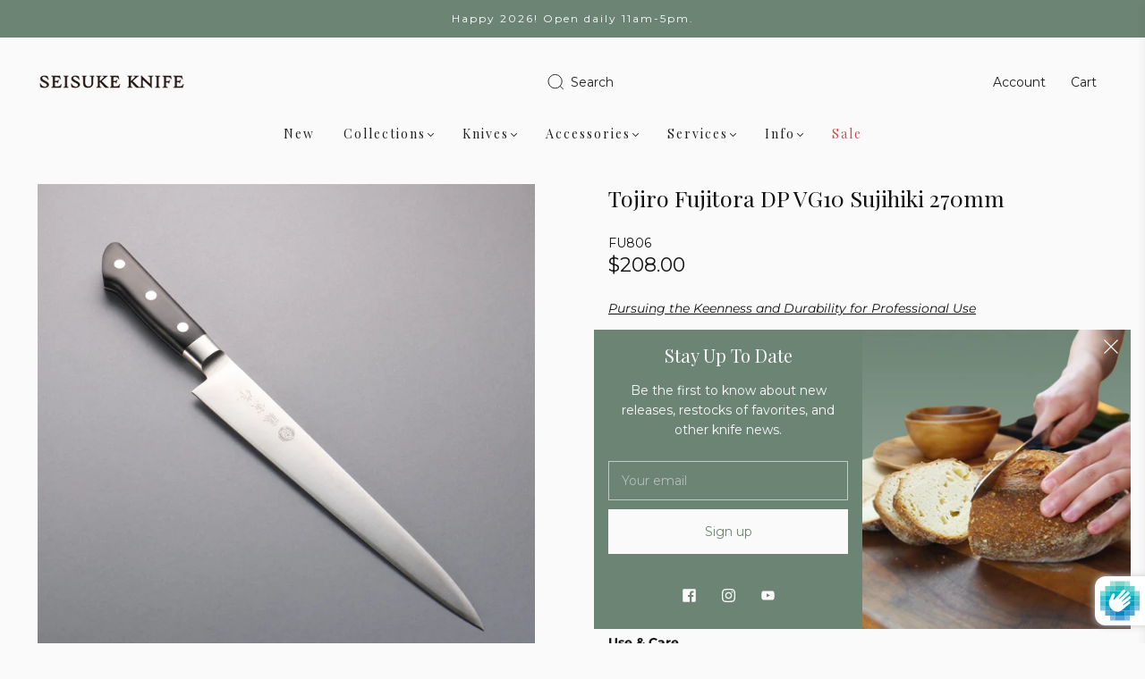

--- FILE ---
content_type: text/html; charset=utf-8
request_url: https://us.seisukeknife.com/products/tojiro-dp-vg10-sujihiki-japanene-chef-knife-270mmfujitora
body_size: 49551
content:
<!doctype html>
<html class="no-js" lang="en">
<head>


<meta name="google-site-verification" content="KJbZCXV63ZBAKScywJS86g7R_ceYayhF4TdWtbSvOec" />
<!-- Google Tag Manager -->
<script>(function(w,d,s,l,i){w[l]=w[l]||[];w[l].push({'gtm.start':
new Date().getTime(),event:'gtm.js'});var f=d.getElementsByTagName(s)[0],
j=d.createElement(s),dl=l!='dataLayer'?'&l='+l:'';j.async=true;j.src=
'https://www.googletagmanager.com/gtm.js?id='+i+dl;f.parentNode.insertBefore(j,f);
})(window,document,'script','dataLayer','GTM-PHXQ75QL');</script>
<!-- End Google Tag Manager -->


<!-- new google ads code -->
<!-- Google tag (gtag.js) -->
<script async src="https://www.googletagmanager.com/gtag/js?id=AW-867572071"></script>
<script>
  window.dataLayer = window.dataLayer || [];
  function gtag(){dataLayer.push(arguments);}
  gtag('js', new Date());

  gtag('config', 'AW-867572071');
</script> 


 

  
<!-- Google Analytics -->
  <!-- Google tag (gtag.js) -->
<script async src="https://www.googletagmanager.com/gtag/js?id=G-2QN34KGC4Q"></script>
<script>
  window.dataLayer = window.dataLayer || [];
  function gtag(){dataLayer.push(arguments);}
  gtag('js', new Date());

  gtag('config', 'G-2QN34KGC4Q');
</script>
<!-- End Google Analytics -->

  
<!-- Google Tag Manager -->
<script>(function(w,d,s,l,i){w[l]=w[l]||[];w[l].push({'gtm.start':
new Date().getTime(),event:'gtm.js'});var f=d.getElementsByTagName(s)[0],
j=d.createElement(s),dl=l!='dataLayer'?'&l='+l:'';j.async=true;j.src=
'https://www.googletagmanager.com/gtm.js?id='+i+dl;f.parentNode.insertBefore(j,f);
})(window,document,'script','dataLayer','GTM-5KWVXPQ');</script>
<!-- End Google Tag Manager -->
    

<!-- Taboola Pixel Code -->
<script type='text/javascript'>
  window._tfa = window._tfa || [];
  window._tfa.push({notify: 'event', name: 'page_view', id: 1524483});
  !function (t, f, a, x) {
         if (!document.getElementById(x)) {
            t.async = 1;t.src = a;t.id=x;f.parentNode.insertBefore(t, f);
         }
  }(document.createElement('script'),
  document.getElementsByTagName('script')[0],
  '//cdn.taboola.com/libtrc/unip/1524483/tfa.js',
  'tb_tfa_script');
</script>
<!-- End of Taboola Pixel Code -->
<script>
document.addEventListener('DOMContentLoaded', function() {
    // Select all anchor tags with the class 'geofilter-btn--optin' and href attribute '#'
    var anchors = document.querySelectorAll('a.geofilter-btn--optin[href="#"]');
    
    // Loop through each anchor tag and remove the href attribute
    anchors.forEach(function(anchor) {
        anchor.removeAttribute('href');
    });
});

</script><meta charset="utf-8">
<meta http-equiv="X-UA-Compatible" content="IE=edge,chrome=1">

<title>
  Tojiro Fujitora DP VG10 Sujihiki 270mm

  

  

  
    &#8211; Seisuke Knife Portland
  
</title>


  <meta name="description" content="Pursuing the Keenness and Durability for Professional Use Typical series of Tojiro. This 3-layered series has been loved as standard articles for a long time. The edge made by skilled craftsmen provides you an amazing sharpness. Once you have, you will never part with it. We promise that the broad product range will su" />



  <link rel="shortcut icon" href="//us.seisukeknife.com/cdn/shop/files/favicon_seisuke_kanji_32x32.webp?v=1678467392" type="image">


<link rel="canonical" href="https://us.seisukeknife.com/products/tojiro-dp-vg10-sujihiki-japanene-chef-knife-270mmfujitora" />
<meta name="viewport" content="width=device-width" />

<!-- Social Meta Information -->





<meta property="og:site_name" content="Seisuke Knife Portland">
<meta property="og:url" content="https://us.seisukeknife.com/products/tojiro-dp-vg10-sujihiki-japanene-chef-knife-270mmfujitora">
<meta property="og:title" content="Tojiro Fujitora DP VG10 Sujihiki 270mm">
<meta property="og:type" content="product">
<meta property="og:description" content="Pursuing the Keenness and Durability for Professional Use Typical series of Tojiro. This 3-layered series has been loved as standard articles for a long time. The edge made by skilled craftsmen provides you an amazing sharpness. Once you have, you will never part with it. We promise that the broad product range will su">

<meta property="og:image" content="http://us.seisukeknife.com/cdn/shop/files/2024_09_30_7037_1200x1200.jpg?v=1727917735"><meta property="og:image" content="http://us.seisukeknife.com/cdn/shop/files/2024_09_30_7037_1200x1200.jpg?v=1727917735"><meta property="og:image" content="http://us.seisukeknife.com/cdn/shop/files/2024_09_30_7037_1200x1200.jpg?v=1727917735">
<meta property="og:image:secure_url" content="https://us.seisukeknife.com/cdn/shop/files/2024_09_30_7037_1200x1200.jpg?v=1727917735"><meta property="og:image:secure_url" content="https://us.seisukeknife.com/cdn/shop/files/2024_09_30_7037_1200x1200.jpg?v=1727917735"><meta property="og:image:secure_url" content="https://us.seisukeknife.com/cdn/shop/files/2024_09_30_7037_1200x1200.jpg?v=1727917735">
<meta property="og:image:width" content="1200">
<meta property="og:image:height" content="1200">


  <meta property="og:price:amount" content="208.00">
  <meta property="og:price:currency" content="USD">



<meta name="twitter:card" content="summary_large_image">
<meta name="twitter:title" content="Tojiro Fujitora DP VG10 Sujihiki 270mm">
<meta name="twitter:description" content="Pursuing the Keenness and Durability for Professional Use Typical series of Tojiro. This 3-layered series has been loved as standard articles for a long time. The edge made by skilled craftsmen provides you an amazing sharpness. Once you have, you will never part with it. We promise that the broad product range will su">


  <script type="application/ld+json">
    {
      "@context": "http://schema.org",
      "@type": "Product",
      "name": "Tojiro Fujitora DP VG10 Sujihiki 270mm",
      "brand": "Tojiro",
      "image": "//us.seisukeknife.com/cdn/shop/files/2024_09_30_7037_grande.jpg?v=1727917735",
      "url": "https://us.seisukeknife.com/products/tojiro-dp-vg10-sujihiki-japanene-chef-knife-270mmfujitora",
      "offers": {
        "@type": "AggregateOffer",
        "priceCurrency": "USD",
        "lowPrice": "208.00",
        "highPrice": "208.00",
        "itemCondition": "http://schema.org/New",
        "availability": "http://schema.org/InStock",
        "offerCount": "1",
        "offers": [
          
            {
              "@type": "Offer",
              "name": "Tojiro Fujitora DP VG10 Sujihiki 270mm — Default Title",
              "availability": "http://schema.org/InStock",
              "priceCurrency": "USD",
              "price": "208.00"
            }
          
        ]
      }
    }
  </script>


  <script>window.performance && window.performance.mark && window.performance.mark('shopify.content_for_header.start');</script><meta name="google-site-verification" content="9NUfzo3JB3EDcSdSHbxDTU4ak0YKFuHxfa2Uikw1mWw">
<meta name="facebook-domain-verification" content="75nbx4and92wdjwnvjh0kjjd0kdc7h">
<meta name="facebook-domain-verification" content="vtuoe9r23j6aftnqodoxgjjtovi6wa">
<meta id="shopify-digital-wallet" name="shopify-digital-wallet" content="/14663522/digital_wallets/dialog">
<meta name="shopify-checkout-api-token" content="7fc087a300428de9aa4aa98cc0411ce9">
<meta id="in-context-paypal-metadata" data-shop-id="14663522" data-venmo-supported="false" data-environment="production" data-locale="en_US" data-paypal-v4="true" data-currency="USD">
<link rel="alternate" type="application/json+oembed" href="https://us.seisukeknife.com/products/tojiro-dp-vg10-sujihiki-japanene-chef-knife-270mmfujitora.oembed">
<script async="async" src="/checkouts/internal/preloads.js?locale=en-US"></script>
<link rel="preconnect" href="https://shop.app" crossorigin="anonymous">
<script async="async" src="https://shop.app/checkouts/internal/preloads.js?locale=en-US&shop_id=14663522" crossorigin="anonymous"></script>
<script id="apple-pay-shop-capabilities" type="application/json">{"shopId":14663522,"countryCode":"US","currencyCode":"USD","merchantCapabilities":["supports3DS"],"merchantId":"gid:\/\/shopify\/Shop\/14663522","merchantName":"Seisuke Knife Portland","requiredBillingContactFields":["postalAddress","email"],"requiredShippingContactFields":["postalAddress","email"],"shippingType":"shipping","supportedNetworks":["visa","masterCard","amex","discover","elo","jcb"],"total":{"type":"pending","label":"Seisuke Knife Portland","amount":"1.00"},"shopifyPaymentsEnabled":true,"supportsSubscriptions":true}</script>
<script id="shopify-features" type="application/json">{"accessToken":"7fc087a300428de9aa4aa98cc0411ce9","betas":["rich-media-storefront-analytics"],"domain":"us.seisukeknife.com","predictiveSearch":true,"shopId":14663522,"locale":"en"}</script>
<script>var Shopify = Shopify || {};
Shopify.shop = "seisuke-knife.myshopify.com";
Shopify.locale = "en";
Shopify.currency = {"active":"USD","rate":"1.0"};
Shopify.country = "US";
Shopify.theme = {"name":"216 a11y","id":140713689277,"schema_name":"Capital","schema_version":"31.0.6","theme_store_id":null,"role":"main"};
Shopify.theme.handle = "null";
Shopify.theme.style = {"id":null,"handle":null};
Shopify.cdnHost = "us.seisukeknife.com/cdn";
Shopify.routes = Shopify.routes || {};
Shopify.routes.root = "/";</script>
<script type="module">!function(o){(o.Shopify=o.Shopify||{}).modules=!0}(window);</script>
<script>!function(o){function n(){var o=[];function n(){o.push(Array.prototype.slice.apply(arguments))}return n.q=o,n}var t=o.Shopify=o.Shopify||{};t.loadFeatures=n(),t.autoloadFeatures=n()}(window);</script>
<script>
  window.ShopifyPay = window.ShopifyPay || {};
  window.ShopifyPay.apiHost = "shop.app\/pay";
  window.ShopifyPay.redirectState = null;
</script>
<script id="shop-js-analytics" type="application/json">{"pageType":"product"}</script>
<script defer="defer" async type="module" src="//us.seisukeknife.com/cdn/shopifycloud/shop-js/modules/v2/client.init-shop-cart-sync_C5BV16lS.en.esm.js"></script>
<script defer="defer" async type="module" src="//us.seisukeknife.com/cdn/shopifycloud/shop-js/modules/v2/chunk.common_CygWptCX.esm.js"></script>
<script type="module">
  await import("//us.seisukeknife.com/cdn/shopifycloud/shop-js/modules/v2/client.init-shop-cart-sync_C5BV16lS.en.esm.js");
await import("//us.seisukeknife.com/cdn/shopifycloud/shop-js/modules/v2/chunk.common_CygWptCX.esm.js");

  window.Shopify.SignInWithShop?.initShopCartSync?.({"fedCMEnabled":true,"windoidEnabled":true});

</script>
<script>
  window.Shopify = window.Shopify || {};
  if (!window.Shopify.featureAssets) window.Shopify.featureAssets = {};
  window.Shopify.featureAssets['shop-js'] = {"shop-cart-sync":["modules/v2/client.shop-cart-sync_ZFArdW7E.en.esm.js","modules/v2/chunk.common_CygWptCX.esm.js"],"init-fed-cm":["modules/v2/client.init-fed-cm_CmiC4vf6.en.esm.js","modules/v2/chunk.common_CygWptCX.esm.js"],"shop-button":["modules/v2/client.shop-button_tlx5R9nI.en.esm.js","modules/v2/chunk.common_CygWptCX.esm.js"],"shop-cash-offers":["modules/v2/client.shop-cash-offers_DOA2yAJr.en.esm.js","modules/v2/chunk.common_CygWptCX.esm.js","modules/v2/chunk.modal_D71HUcav.esm.js"],"init-windoid":["modules/v2/client.init-windoid_sURxWdc1.en.esm.js","modules/v2/chunk.common_CygWptCX.esm.js"],"shop-toast-manager":["modules/v2/client.shop-toast-manager_ClPi3nE9.en.esm.js","modules/v2/chunk.common_CygWptCX.esm.js"],"init-shop-email-lookup-coordinator":["modules/v2/client.init-shop-email-lookup-coordinator_B8hsDcYM.en.esm.js","modules/v2/chunk.common_CygWptCX.esm.js"],"init-shop-cart-sync":["modules/v2/client.init-shop-cart-sync_C5BV16lS.en.esm.js","modules/v2/chunk.common_CygWptCX.esm.js"],"avatar":["modules/v2/client.avatar_BTnouDA3.en.esm.js"],"pay-button":["modules/v2/client.pay-button_FdsNuTd3.en.esm.js","modules/v2/chunk.common_CygWptCX.esm.js"],"init-customer-accounts":["modules/v2/client.init-customer-accounts_DxDtT_ad.en.esm.js","modules/v2/client.shop-login-button_C5VAVYt1.en.esm.js","modules/v2/chunk.common_CygWptCX.esm.js","modules/v2/chunk.modal_D71HUcav.esm.js"],"init-shop-for-new-customer-accounts":["modules/v2/client.init-shop-for-new-customer-accounts_ChsxoAhi.en.esm.js","modules/v2/client.shop-login-button_C5VAVYt1.en.esm.js","modules/v2/chunk.common_CygWptCX.esm.js","modules/v2/chunk.modal_D71HUcav.esm.js"],"shop-login-button":["modules/v2/client.shop-login-button_C5VAVYt1.en.esm.js","modules/v2/chunk.common_CygWptCX.esm.js","modules/v2/chunk.modal_D71HUcav.esm.js"],"init-customer-accounts-sign-up":["modules/v2/client.init-customer-accounts-sign-up_CPSyQ0Tj.en.esm.js","modules/v2/client.shop-login-button_C5VAVYt1.en.esm.js","modules/v2/chunk.common_CygWptCX.esm.js","modules/v2/chunk.modal_D71HUcav.esm.js"],"shop-follow-button":["modules/v2/client.shop-follow-button_Cva4Ekp9.en.esm.js","modules/v2/chunk.common_CygWptCX.esm.js","modules/v2/chunk.modal_D71HUcav.esm.js"],"checkout-modal":["modules/v2/client.checkout-modal_BPM8l0SH.en.esm.js","modules/v2/chunk.common_CygWptCX.esm.js","modules/v2/chunk.modal_D71HUcav.esm.js"],"lead-capture":["modules/v2/client.lead-capture_Bi8yE_yS.en.esm.js","modules/v2/chunk.common_CygWptCX.esm.js","modules/v2/chunk.modal_D71HUcav.esm.js"],"shop-login":["modules/v2/client.shop-login_D6lNrXab.en.esm.js","modules/v2/chunk.common_CygWptCX.esm.js","modules/v2/chunk.modal_D71HUcav.esm.js"],"payment-terms":["modules/v2/client.payment-terms_CZxnsJam.en.esm.js","modules/v2/chunk.common_CygWptCX.esm.js","modules/v2/chunk.modal_D71HUcav.esm.js"]};
</script>
<script>(function() {
  var isLoaded = false;
  function asyncLoad() {
    if (isLoaded) return;
    isLoaded = true;
    var urls = ["https:\/\/cdn-loyalty.yotpo.com\/loader\/iTqliA-VgpiLJzOwisoO1Q.js?shop=seisuke-knife.myshopify.com","https:\/\/s3-us-west-2.amazonaws.com\/da-restock\/da-restock.js?shop=seisuke-knife.myshopify.com","\/\/staticw2.yotpo.com\/SuWlM59R7yqP9IoS83TX8FOw4oGCggxw6DkcRPrF\/widget.js?shop=seisuke-knife.myshopify.com","https:\/\/accessories.w3apps.co\/js\/accessories.js?shop=seisuke-knife.myshopify.com","\/\/cdn.shopify.com\/proxy\/306b76901b2a4fd8a567a959e09729c7fa5637a8faf4717c60b42e2598c213e6\/api.goaffpro.com\/loader.js?shop=seisuke-knife.myshopify.com\u0026sp-cache-control=cHVibGljLCBtYXgtYWdlPTkwMA","\/\/cdn.shopify.com\/s\/files\/1\/0875\/2064\/files\/easyvideo-2.0.0.js?shop=seisuke-knife.myshopify.com","https:\/\/tools.luckyorange.com\/core\/lo.js?site-id=60bcd0d6\u0026shop=seisuke-knife.myshopify.com","https:\/\/shopify-widget.route.com\/shopify.widget.js?shop=seisuke-knife.myshopify.com"];
    for (var i = 0; i < urls.length; i++) {
      var s = document.createElement('script');
      s.type = 'text/javascript';
      s.async = true;
      s.src = urls[i];
      var x = document.getElementsByTagName('script')[0];
      x.parentNode.insertBefore(s, x);
    }
  };
  if(window.attachEvent) {
    window.attachEvent('onload', asyncLoad);
  } else {
    window.addEventListener('load', asyncLoad, false);
  }
})();</script>
<script id="__st">var __st={"a":14663522,"offset":-28800,"reqid":"fa108346-eae8-4dbb-9545-e244f07b1ca4-1768632874","pageurl":"us.seisukeknife.com\/products\/tojiro-dp-vg10-sujihiki-japanene-chef-knife-270mmfujitora","u":"a6802269b8da","p":"product","rtyp":"product","rid":4491011522627};</script>
<script>window.ShopifyPaypalV4VisibilityTracking = true;</script>
<script id="captcha-bootstrap">!function(){'use strict';const t='contact',e='account',n='new_comment',o=[[t,t],['blogs',n],['comments',n],[t,'customer']],c=[[e,'customer_login'],[e,'guest_login'],[e,'recover_customer_password'],[e,'create_customer']],r=t=>t.map((([t,e])=>`form[action*='/${t}']:not([data-nocaptcha='true']) input[name='form_type'][value='${e}']`)).join(','),a=t=>()=>t?[...document.querySelectorAll(t)].map((t=>t.form)):[];function s(){const t=[...o],e=r(t);return a(e)}const i='password',u='form_key',d=['recaptcha-v3-token','g-recaptcha-response','h-captcha-response',i],f=()=>{try{return window.sessionStorage}catch{return}},m='__shopify_v',_=t=>t.elements[u];function p(t,e,n=!1){try{const o=window.sessionStorage,c=JSON.parse(o.getItem(e)),{data:r}=function(t){const{data:e,action:n}=t;return t[m]||n?{data:e,action:n}:{data:t,action:n}}(c);for(const[e,n]of Object.entries(r))t.elements[e]&&(t.elements[e].value=n);n&&o.removeItem(e)}catch(o){console.error('form repopulation failed',{error:o})}}const l='form_type',E='cptcha';function T(t){t.dataset[E]=!0}const w=window,h=w.document,L='Shopify',v='ce_forms',y='captcha';let A=!1;((t,e)=>{const n=(g='f06e6c50-85a8-45c8-87d0-21a2b65856fe',I='https://cdn.shopify.com/shopifycloud/storefront-forms-hcaptcha/ce_storefront_forms_captcha_hcaptcha.v1.5.2.iife.js',D={infoText:'Protected by hCaptcha',privacyText:'Privacy',termsText:'Terms'},(t,e,n)=>{const o=w[L][v],c=o.bindForm;if(c)return c(t,g,e,D).then(n);var r;o.q.push([[t,g,e,D],n]),r=I,A||(h.body.append(Object.assign(h.createElement('script'),{id:'captcha-provider',async:!0,src:r})),A=!0)});var g,I,D;w[L]=w[L]||{},w[L][v]=w[L][v]||{},w[L][v].q=[],w[L][y]=w[L][y]||{},w[L][y].protect=function(t,e){n(t,void 0,e),T(t)},Object.freeze(w[L][y]),function(t,e,n,w,h,L){const[v,y,A,g]=function(t,e,n){const i=e?o:[],u=t?c:[],d=[...i,...u],f=r(d),m=r(i),_=r(d.filter((([t,e])=>n.includes(e))));return[a(f),a(m),a(_),s()]}(w,h,L),I=t=>{const e=t.target;return e instanceof HTMLFormElement?e:e&&e.form},D=t=>v().includes(t);t.addEventListener('submit',(t=>{const e=I(t);if(!e)return;const n=D(e)&&!e.dataset.hcaptchaBound&&!e.dataset.recaptchaBound,o=_(e),c=g().includes(e)&&(!o||!o.value);(n||c)&&t.preventDefault(),c&&!n&&(function(t){try{if(!f())return;!function(t){const e=f();if(!e)return;const n=_(t);if(!n)return;const o=n.value;o&&e.removeItem(o)}(t);const e=Array.from(Array(32),(()=>Math.random().toString(36)[2])).join('');!function(t,e){_(t)||t.append(Object.assign(document.createElement('input'),{type:'hidden',name:u})),t.elements[u].value=e}(t,e),function(t,e){const n=f();if(!n)return;const o=[...t.querySelectorAll(`input[type='${i}']`)].map((({name:t})=>t)),c=[...d,...o],r={};for(const[a,s]of new FormData(t).entries())c.includes(a)||(r[a]=s);n.setItem(e,JSON.stringify({[m]:1,action:t.action,data:r}))}(t,e)}catch(e){console.error('failed to persist form',e)}}(e),e.submit())}));const S=(t,e)=>{t&&!t.dataset[E]&&(n(t,e.some((e=>e===t))),T(t))};for(const o of['focusin','change'])t.addEventListener(o,(t=>{const e=I(t);D(e)&&S(e,y())}));const B=e.get('form_key'),M=e.get(l),P=B&&M;t.addEventListener('DOMContentLoaded',(()=>{const t=y();if(P)for(const e of t)e.elements[l].value===M&&p(e,B);[...new Set([...A(),...v().filter((t=>'true'===t.dataset.shopifyCaptcha))])].forEach((e=>S(e,t)))}))}(h,new URLSearchParams(w.location.search),n,t,e,['guest_login'])})(!0,!0)}();</script>
<script integrity="sha256-4kQ18oKyAcykRKYeNunJcIwy7WH5gtpwJnB7kiuLZ1E=" data-source-attribution="shopify.loadfeatures" defer="defer" src="//us.seisukeknife.com/cdn/shopifycloud/storefront/assets/storefront/load_feature-a0a9edcb.js" crossorigin="anonymous"></script>
<script crossorigin="anonymous" defer="defer" src="//us.seisukeknife.com/cdn/shopifycloud/storefront/assets/shopify_pay/storefront-65b4c6d7.js?v=20250812"></script>
<script data-source-attribution="shopify.dynamic_checkout.dynamic.init">var Shopify=Shopify||{};Shopify.PaymentButton=Shopify.PaymentButton||{isStorefrontPortableWallets:!0,init:function(){window.Shopify.PaymentButton.init=function(){};var t=document.createElement("script");t.src="https://us.seisukeknife.com/cdn/shopifycloud/portable-wallets/latest/portable-wallets.en.js",t.type="module",document.head.appendChild(t)}};
</script>
<script data-source-attribution="shopify.dynamic_checkout.buyer_consent">
  function portableWalletsHideBuyerConsent(e){var t=document.getElementById("shopify-buyer-consent"),n=document.getElementById("shopify-subscription-policy-button");t&&n&&(t.classList.add("hidden"),t.setAttribute("aria-hidden","true"),n.removeEventListener("click",e))}function portableWalletsShowBuyerConsent(e){var t=document.getElementById("shopify-buyer-consent"),n=document.getElementById("shopify-subscription-policy-button");t&&n&&(t.classList.remove("hidden"),t.removeAttribute("aria-hidden"),n.addEventListener("click",e))}window.Shopify?.PaymentButton&&(window.Shopify.PaymentButton.hideBuyerConsent=portableWalletsHideBuyerConsent,window.Shopify.PaymentButton.showBuyerConsent=portableWalletsShowBuyerConsent);
</script>
<script data-source-attribution="shopify.dynamic_checkout.cart.bootstrap">document.addEventListener("DOMContentLoaded",(function(){function t(){return document.querySelector("shopify-accelerated-checkout-cart, shopify-accelerated-checkout")}if(t())Shopify.PaymentButton.init();else{new MutationObserver((function(e,n){t()&&(Shopify.PaymentButton.init(),n.disconnect())})).observe(document.body,{childList:!0,subtree:!0})}}));
</script>
<link id="shopify-accelerated-checkout-styles" rel="stylesheet" media="screen" href="https://us.seisukeknife.com/cdn/shopifycloud/portable-wallets/latest/accelerated-checkout-backwards-compat.css" crossorigin="anonymous">
<style id="shopify-accelerated-checkout-cart">
        #shopify-buyer-consent {
  margin-top: 1em;
  display: inline-block;
  width: 100%;
}

#shopify-buyer-consent.hidden {
  display: none;
}

#shopify-subscription-policy-button {
  background: none;
  border: none;
  padding: 0;
  text-decoration: underline;
  font-size: inherit;
  cursor: pointer;
}

#shopify-subscription-policy-button::before {
  box-shadow: none;
}

      </style>

<script>window.performance && window.performance.mark && window.performance.mark('shopify.content_for_header.end');</script>
  <style>




@font-face {
  font-family: Montserrat;
  font-weight: 400;
  font-style: normal;
  font-display: swap;
  src: url("//us.seisukeknife.com/cdn/fonts/montserrat/montserrat_n4.81949fa0ac9fd2021e16436151e8eaa539321637.woff2") format("woff2"),
       url("//us.seisukeknife.com/cdn/fonts/montserrat/montserrat_n4.a6c632ca7b62da89c3594789ba828388aac693fe.woff") format("woff");
}

@font-face {
  font-family: "Playfair Display";
  font-weight: 400;
  font-style: normal;
  font-display: swap;
  src: url("//us.seisukeknife.com/cdn/fonts/playfair_display/playfairdisplay_n4.9980f3e16959dc89137cc1369bfc3ae98af1deb9.woff2") format("woff2"),
       url("//us.seisukeknife.com/cdn/fonts/playfair_display/playfairdisplay_n4.c562b7c8e5637886a811d2a017f9e023166064ee.woff") format("woff");
}


  @font-face {
  font-family: Montserrat;
  font-weight: 700;
  font-style: normal;
  font-display: swap;
  src: url("//us.seisukeknife.com/cdn/fonts/montserrat/montserrat_n7.3c434e22befd5c18a6b4afadb1e3d77c128c7939.woff2") format("woff2"),
       url("//us.seisukeknife.com/cdn/fonts/montserrat/montserrat_n7.5d9fa6e2cae713c8fb539a9876489d86207fe957.woff") format("woff");
}




  @font-face {
  font-family: Montserrat;
  font-weight: 400;
  font-style: italic;
  font-display: swap;
  src: url("//us.seisukeknife.com/cdn/fonts/montserrat/montserrat_i4.5a4ea298b4789e064f62a29aafc18d41f09ae59b.woff2") format("woff2"),
       url("//us.seisukeknife.com/cdn/fonts/montserrat/montserrat_i4.072b5869c5e0ed5b9d2021e4c2af132e16681ad2.woff") format("woff");
}




  @font-face {
  font-family: Montserrat;
  font-weight: 700;
  font-style: italic;
  font-display: swap;
  src: url("//us.seisukeknife.com/cdn/fonts/montserrat/montserrat_i7.a0d4a463df4f146567d871890ffb3c80408e7732.woff2") format("woff2"),
       url("//us.seisukeknife.com/cdn/fonts/montserrat/montserrat_i7.f6ec9f2a0681acc6f8152c40921d2a4d2e1a2c78.woff") format("woff");
}




  @font-face {
  font-family: "Playfair Display";
  font-weight: 700;
  font-style: normal;
  font-display: swap;
  src: url("//us.seisukeknife.com/cdn/fonts/playfair_display/playfairdisplay_n7.592b3435e0fff3f50b26d410c73ae7ec893f6910.woff2") format("woff2"),
       url("//us.seisukeknife.com/cdn/fonts/playfair_display/playfairdisplay_n7.998b1417dec711058cce2abb61a0b8c59066498f.woff") format("woff");
}




  @font-face {
  font-family: "Playfair Display";
  font-weight: 400;
  font-style: italic;
  font-display: swap;
  src: url("//us.seisukeknife.com/cdn/fonts/playfair_display/playfairdisplay_i4.804ea8da9192aaed0368534aa085b3c1f3411619.woff2") format("woff2"),
       url("//us.seisukeknife.com/cdn/fonts/playfair_display/playfairdisplay_i4.5538cb7a825d13d8a2333cd8a94065a93a95c710.woff") format("woff");
}




  @font-face {
  font-family: "Playfair Display";
  font-weight: 700;
  font-style: italic;
  font-display: swap;
  src: url("//us.seisukeknife.com/cdn/fonts/playfair_display/playfairdisplay_i7.ba833b400bcd9c858b439c75a4a7c6eddc4c7de0.woff2") format("woff2"),
       url("//us.seisukeknife.com/cdn/fonts/playfair_display/playfairdisplay_i7.4872c65919810cd2f622f4ba52cd2e9e595f11d5.woff") format("woff");
}



:root {
  --link-color: #707070;
  --link-color-opacity-90: rgba(112, 112, 112, 0.9);
  --link-color-opacity-50: rgba(112, 112, 112, 0.5);
  --link-color-opacity-30: rgba(112, 112, 112, 0.3);
  --link-color-opacity-10: rgba(112, 112, 112, 0.1);
  --link-color-2: #707070;

  --background-color: #fafafa;
  --background-color-opacity-0: rgba(250, 250, 250, 0);
  --background-color-opacity-90: rgba(250, 250, 250, 0.9);

  --body-color: #111111;
  --body-color-opacity-10: rgba(17, 17, 17, 0.1);
  --body-color-opacity-20: rgba(17, 17, 17, 0.2);
  --body-color-opacity-80: rgba(17, 17, 17, 0.8);

  --border-color: #E6E6E6;
  --border-color-opacity-80: rgba(230, 230, 230, 0.8);
  
  --header-color: #111111;
  --header-text-color-opacity-80: rgba(32, 32, 32, 0.8);
  --header-color-opacity-90: rgba(17, 17, 17, 0.9);
  --header-color-opacity-80: rgba(17, 17, 17, 0.8);
  --header-color-opacity-70: rgba(17, 17, 17, 0.7);
  --header-color-opacity-60: rgba(17, 17, 17, 0.6);
  --header-color-opacity-50: rgba(17, 17, 17, 0.5);
  --header-color-opacity-40: rgba(17, 17, 17, 0.4);
  --header-color-opacity-30: rgba(17, 17, 17, 0.3);
  --header-color-opacity-20: rgba(17, 17, 17, 0.2);
  --header-color-opacity-10: rgba(17, 17, 17, 0.1);
  --meta-color: #4b4b4b;
  --outline-color: Highlight;

  
  
    --button-svg-hover-fill: #1e1e1e;
    --button-background-hover: #1e1e1e;
  

  
  
    --link-hover-color: #7d7d7d;
  

  --primary-weight-normal: 400;
  --primary-weight-bold: 700;

  --primary-font: Montserrat, sans-serif;
  --primary-font-weight: 400;
  --primary-font-style: normal;

  --secondary-weight-normal: 400;
  --secondary-weight-bold: 700;

  --secondary-font: "Playfair Display", serif;
  --secondary-font-weight: 400;
  --secondary-font-style: normal;

  --body-font: var(--primary-font);
  --body-font-weight: var(--primary-font-weight);
  --body-font-style: var(--primary-font-style);
  --body-size: 14px;
  --body-size-mobile: 16px;

  --header-font: var(--secondary-font);
  --header-font-weight: var(--secondary-font-weight);
  --header-font-style: var(--secondary-font-style);
  --heading-size: 20px;

  
    --subheading-size: 12px;
  

  --navigation-font-size: 14px;
  --navigation-letter-spacing: 2px;

  --meta-font: var(--primary-font);
  --meta-weight: var(--body-font-weight);

  
  

  
    --lightness: 55%;
  

  
    --saturation: 55%;
  

  --sale-color: hsl(0, var(--saturation), var(--lightness));
  --error-color: #DE3618;
  --success-color: #108043;
  --button-color: #ffffff;
  --button-background: #111111;
  --button-disabled-color: #EEEEEE;
  --button-disabled-background: gray;
  --input-background: var(--background-color);
  --input-border: var(--border-color);
  --input-color: var(--body-color);
  --input-placeholder-color: var(--meta-color);
  --custom-badge-background: #202020;

  
  
    --custom-badge-background-alt:  #868686;
  

  
    --custom-badge-text-alt: #fafafa;
  

  --dropdown-background-hover: #e1e1e1;

  --new-border-color: #dcdcdc;
  --new-background-color: #f0f0f0;

  --new-border-color2: #d2d2d2;
  --new-background-color2: #e6e6e6;

  --new-border-color3: #c7c7c7;
  --new-background-color3: #dbdbdb;

  
  
    --button-font: Montserrat, sans-serif;
  

  --button-weight: 400;
  --button-letter-spacing: 2px;

  --header-background-color: #fafafa;
  --header-text-color: #202020;
  --header-hover-background-color: rgba(32, 32, 32, 0.1);
  --header-fullbleed-color: #ffffff;
  --header-scroll-arrow-color: #cccccc;
  --header-scroll-background-alt: rgba(255, 255, 255, 0.2);

  --footer-hover-background-color: rgba(17, 17, 17, 0.1);

  --popup-background-color: #6c8474;
  --popup-text-color: #fafafa;

  --badge-text: #ffffff;
  --sold-out-background: #202020;
  --sale-background: #202020;
  --low-stock-background: #202020;
  --new-product-background: #202020;
  --best-selling-background: #202020;

  --product-grid-placeholder-background: #f2f2f2;
  --product-item-highlight-background: #d8d8d8;

  --module-sale-color: #d8d8d8;

  --border-background-color-mix-lighter: #f6f6f6;
  --border-background-color-mix: #f4f4f4;
  --border-background-color-mix: #f2f2f2;
  --border-background-color-mix: #f0f0f0;

  --header-letter-spacing: normal;
  

  

  

  --form-success-background: #DBFBE9;
  --form-link-before: rgba(17, 17, 17, 0.3);
  --select-background: #f1f1f1;
  --error-background: #FBDFDA;

  
  
  
  
    --hover-background-color: #eae6e6;

    --slider-scroller-drag: #d7d1d1;
    --slider-arrows-svg: #c1b3b3;
    --slider-scroller-background: #ebebeb;
  

  --box-shadow: 0 2px 3px rgba(0,0,0,0.02), 0 3px 5px rgba(0,0,0,0.12), 0 6px 20px rgba(0,0,0,0.06);
  --box-shadow-reverse: 0 -2px 3px rgba(0,0,0,0.02), 0 -3px 5px rgba(0,0,0,0.12), 0 -6px 20px rgba(0,0,0,0.06);

  --video-wrapper-svg-background: ;
  --blog-item-background: #f5f5f5;

  --image-preloader: url(//us.seisukeknife.com/cdn/shop/t/37/assets/capitalPreloadImage.svg?v=111812199384656819951733925582);

  /* Shop Pay Installments variables */
  --color-body: #fafafa;
  --color-bg: #fafafa;
}

</style>

<link rel="preload" as="font" href="//us.seisukeknife.com/cdn/fonts/montserrat/montserrat_n4.81949fa0ac9fd2021e16436151e8eaa539321637.woff2" type="font/woff2" crossorigin><link rel="preload" as="font" href="//us.seisukeknife.com/cdn/fonts/playfair_display/playfairdisplay_n4.9980f3e16959dc89137cc1369bfc3ae98af1deb9.woff2" type="font/woff2" crossorigin>
    <link rel="preload" href="//us.seisukeknife.com/cdn/shop/t/37/assets/theme-product.min.css?v=113204129507064183991733925582" as="style">
    <link href="//us.seisukeknife.com/cdn/shop/t/37/assets/theme-product.min.css?v=113204129507064183991733925582" rel="stylesheet" type="text/css" media="all" />
  

  <link href="//us.seisukeknife.com/cdn/shop/t/37/assets/custom.css?v=136459614719408571111736518584" rel="stylesheet" type="text/css" media="all" />

  
<script>
  window.Theme = {};
  Theme = {"colorHeader":"#111111","colorBody":"#111111","colorLinks":"#707070","colorBorder":"#E6E6E6","colorBackground":"#fafafa","colorButtons":"#111111","colorButtonsText":"#ffffff","colorBadges":"#ffffff","soldOutBackground":"#202020","saleBackground":"#202020","lowStockBackground":"#202020","newProductBackground":"#202020","bestSellingBackground":"#202020","customBadgeBackground":"#202020","colorHeaderBackground":"#fafafa","colorHeaderText":"#202020","fullBleedColor":"#ffffff","colorPopupBackground":"#6c8474","colorPopupText":"#fafafa","secondaryFont":{"error":"json not allowed for this object"},"headingSize":"20px","headingCase":"unedited","navigationFontSize":14,"navigationCase":"unedited","navigationSpacing":2,"primaryFont":{"error":"json not allowed for this object"},"bodySize":14,"buttonFontWeight":"normal","buttonCase":"unedited","buttonLetterSpacing":2,"sectionBtnLabel":"Shop now","sectionTextAlignment":"center","sectionColorText":"#fafafa","sectionColorOverlay":"#000000","sectionOverlayOpacity":10,"collageLayoutEnabled":true,"collectionsPerRow":3,"expandCollections":true,"ajax_cart_method":"drawer","productColorSwatches":"Color","productSizeSwatches":"Size","show_second_image_on_hover":true,"productAnimateBadges":false,"show_vendor":false,"productStockLevel":1,"headerSearchStyle":"minimal","predictive_search_enabled":true,"predictive_search_products":true,"predictive_search_pages":true,"predictive_search_articles":true,"predictive_search_collections":true,"predictive_search_show_vendor":true,"predictive_search_show_price":true,"breadcrumbs":false,"shareFacebook":true,"shareTwitter":true,"sharePinterest":true,"shareFancy":false,"socialBehance":"","socialDribbble":"","socialFacebook":"https:\/\/www.facebook.com\/seisukeknifepdx","socialFlickr":"","socialInstagram":"https:\/\/www.instagram.com\/seisukeknife_pdx","socialLinkedin":"","socialMedium":"","socialPinterest":"","socialProducthunt":"","socialTiktok":"","socialRss":"","socialTumblr":"","socialTwitter":"","socialVimeo":"","socialYoutube":"https:\/\/www.youtube.com\/channel\/UCIoMYAN3ejoEc3jylgWmiUA","favicon":"\/\/us.seisukeknife.com\/cdn\/shop\/files\/favicon_seisuke_kanji.webp?v=1678467392","popupEnable":true,"popupTestMode":false,"popupHeading":"Stay Up To Date","popupText":"\u003cp\u003eBe the first to know about new releases, restocks of favorites, and other knife news.\u003c\/p\u003e","popupImage":"\/\/us.seisukeknife.com\/cdn\/shop\/files\/Bread_Knife_Banner_05_dab8ee04-e8f9-41f3-af90-7f890fe3a037.png?v=1715292285","popupTime":"14","popupDelay":6,"popupShowSocial":true,"popupShowNewsletter":true,"checkout_header_image":"\/\/us.seisukeknife.com\/cdn\/shop\/files\/slide_forge_hammer.webp?v=1678467830","checkout_logo_image":null,"checkout_logo_position":"left","checkout_logo_size":"medium","checkout_body_background_color":"#fff","checkout_input_background_color_mode":"white","checkout_sidebar_background_color":"#fafafa","checkout_heading_font":"Oswald","checkout_body_font":"Lato","checkout_accent_color":"#5c7d8f","checkout_button_color":"#303030","checkout_error_color":"#d32316","int_text":"Buy International","int_img":"shopify:\/\/shop_images\/Glob_icon_bfe7257d-3730-43e5-a7f0-95d7f02a25cb.svg","customer_layout":"customer_area"};
  Theme.moneyFormat = "${{amount}}";

  

  Theme.localization = {};

  Theme.localization.account = {
    addressConfirmDelete: "Are you sure you wish to delete this address?",
    addressSelectProvince: "Select a State\/Province"
  };

  Theme.localization.collection = {
    brand: "Brand",
    type: "Type"
  };

  Theme.localization.product = {
    addToCart: "Add to Cart",
    soldOut: "Sold out",
    onSale: "On Sale",
    unavailable: "Unavailable",
    added: "*item* has been added to your cart.",
    and_up: "+",
    lowStock: "Only *stock* left",
    viewProduct: "View product",
    percentOff: "*percent* off"
  };

  Theme.localization.cart = {
    itemRemoved: "{{ product_title }} has been removed from your cart.",
    shipping: {
      submit: "Get shipping estimate",
      calculating: "Calculating...",
      rate: "We found one shipping rate available for *address*.",
      rateMultiple: "We found *number_of_rates* shipping rates available for *address*, starting at *rate*.",
      rateEmpty: "Sorry, we do not ship to this destination.",
      rateValues: "*rate_title* at *rate*"
    },
    cart_item: "Item",
    added_to_cart: "Added to",
    removed_from_cart: "Removed from",
    saving: "Saving",
    cart_title: "Your cart",
    cart_subtotal: "Subtotal"
  };

  Theme.localization.search = {
    empty: "Sorry, your search returned no results.",
    viewAll: "View all",
    close: "Close search",
    clear: "Clear search input",
    products: "Products",
    pages: "Pages",
    articles: "Articles",
    collections: "Collections"
  };
</script>


  
  <script src="https://cdn-widgetsrepository.yotpo.com/v1/loader/SUtl_nwFw8l61UhA6HrRww" async></script>

  <script type="text/javascript">
    (function e(){var e=document.createElement("script");e.type="text/javascript",e.async=true,e.src="//staticw2.yotpo.com/SuWlM59R7yqP9IoS83TX8FOw4oGCggxw6DkcRPrF/widget.js";var t=document.getElementsByTagName("script")[0];t.parentNode.insertBefore(e,t)})();
  </script>


<!--Multi-Currency Fix-->

<script src="https://ajax.googleapis.com/ajax/libs/jquery/1.9.1/jquery.min.js"></script>
<script type="text/javascript">
var w3$ = $.noConflict(true);
</script>
<script>

function accessoryItemAddedCallback(div, product) { 

var shopMoneyFormat = '${{amount}}';
var originalCurrency = 'USD';
var newCurrency = getCookie('cart_currency');

//price
var originalPrice = w3$(div).find(".accessory-price:not(.small)").text();
originalPrice = Number(originalPrice.replace(/[^0-9\.]+/g, "") * 100);
var formattedAdditional = Shopify.formatMoney(originalPrice, shopMoneyFormat);

w3$(div).find(".accessory-price:not(.small)").text(formattedAdditional);

//compare at price
var discountPrice = w3$(div).find(".accessory-price.small").text();
discountPrice = Number(discountPrice.replace(/[^0-9\.]+/g, "") * 100);
var formattedDiscount = Shopify.formatMoney(discountPrice, shopMoneyFormat);

if(discountPrice != 0){
w3$(div).find(".accessory-price.small").text(formattedDiscount);
}

function getCookie(name) {
var value = "; " + document.cookie;
var parts = value.split("; " + name + "=");
if (parts.length == 2) return parts.pop().split(";").shift();
}

}
</script>


<!--END-->


<script type="text/javascript">
    (function(c,l,a,r,i,t,y){
        c[a]=c[a]||function(){(c[a].q=c[a].q||[]).push(arguments)};
        t=l.createElement(r);t.async=1;t.src="https://www.clarity.ms/tag/"+i;
        y=l.getElementsByTagName(r)[0];y.parentNode.insertBefore(t,y);
    })(window, document, "clarity", "script", "n11dlsx6wx");
</script>

  
  
<!-- BEGIN app block: shopify://apps/klaviyo-email-marketing-sms/blocks/klaviyo-onsite-embed/2632fe16-c075-4321-a88b-50b567f42507 -->












  <script async src="https://static.klaviyo.com/onsite/js/P9cL9i/klaviyo.js?company_id=P9cL9i"></script>
  <script>!function(){if(!window.klaviyo){window._klOnsite=window._klOnsite||[];try{window.klaviyo=new Proxy({},{get:function(n,i){return"push"===i?function(){var n;(n=window._klOnsite).push.apply(n,arguments)}:function(){for(var n=arguments.length,o=new Array(n),w=0;w<n;w++)o[w]=arguments[w];var t="function"==typeof o[o.length-1]?o.pop():void 0,e=new Promise((function(n){window._klOnsite.push([i].concat(o,[function(i){t&&t(i),n(i)}]))}));return e}}})}catch(n){window.klaviyo=window.klaviyo||[],window.klaviyo.push=function(){var n;(n=window._klOnsite).push.apply(n,arguments)}}}}();</script>

  
    <script id="viewed_product">
      if (item == null) {
        var _learnq = _learnq || [];

        var MetafieldReviews = null
        var MetafieldYotpoRating = null
        var MetafieldYotpoCount = null
        var MetafieldLooxRating = null
        var MetafieldLooxCount = null
        var okendoProduct = null
        var okendoProductReviewCount = null
        var okendoProductReviewAverageValue = null
        try {
          // The following fields are used for Customer Hub recently viewed in order to add reviews.
          // This information is not part of __kla_viewed. Instead, it is part of __kla_viewed_reviewed_items
          MetafieldReviews = {};
          MetafieldYotpoRating = null
          MetafieldYotpoCount = null
          MetafieldLooxRating = null
          MetafieldLooxCount = null

          okendoProduct = null
          // If the okendo metafield is not legacy, it will error, which then requires the new json formatted data
          if (okendoProduct && 'error' in okendoProduct) {
            okendoProduct = null
          }
          okendoProductReviewCount = okendoProduct ? okendoProduct.reviewCount : null
          okendoProductReviewAverageValue = okendoProduct ? okendoProduct.reviewAverageValue : null
        } catch (error) {
          console.error('Error in Klaviyo onsite reviews tracking:', error);
        }

        var item = {
          Name: "Tojiro Fujitora DP VG10 Sujihiki 270mm",
          ProductID: 4491011522627,
          Categories: ["Kitchen Knives","Pro Chef","Stainless Steel","Sujihiki - Slicer Knives","Sushi Knives","Tojiro Fujitora"],
          ImageURL: "https://us.seisukeknife.com/cdn/shop/files/2024_09_30_7037_grande.jpg?v=1727917735",
          URL: "https://us.seisukeknife.com/products/tojiro-dp-vg10-sujihiki-japanene-chef-knife-270mmfujitora",
          Brand: "Tojiro",
          Price: "$208.00",
          Value: "208.00",
          CompareAtPrice: "$208.00"
        };
        _learnq.push(['track', 'Viewed Product', item]);
        _learnq.push(['trackViewedItem', {
          Title: item.Name,
          ItemId: item.ProductID,
          Categories: item.Categories,
          ImageUrl: item.ImageURL,
          Url: item.URL,
          Metadata: {
            Brand: item.Brand,
            Price: item.Price,
            Value: item.Value,
            CompareAtPrice: item.CompareAtPrice
          },
          metafields:{
            reviews: MetafieldReviews,
            yotpo:{
              rating: MetafieldYotpoRating,
              count: MetafieldYotpoCount,
            },
            loox:{
              rating: MetafieldLooxRating,
              count: MetafieldLooxCount,
            },
            okendo: {
              rating: okendoProductReviewAverageValue,
              count: okendoProductReviewCount,
            }
          }
        }]);
      }
    </script>
  




  <script>
    window.klaviyoReviewsProductDesignMode = false
  </script>







<!-- END app block --><script src="https://cdn.shopify.com/extensions/8a73ca8c-e52c-403e-a285-960b1a039a01/alert-me-restock-alerts-18/assets/da-restock.js" type="text/javascript" defer="defer"></script>
<link href="https://cdn.shopify.com/extensions/8a73ca8c-e52c-403e-a285-960b1a039a01/alert-me-restock-alerts-18/assets/da-restock.css" rel="stylesheet" type="text/css" media="all">
<script src="https://cdn.shopify.com/extensions/07b1df0a-f2f8-4a79-835a-a014cfb0adaa/1.50.0/assets/geofilter.js" type="text/javascript" defer="defer"></script>
<link href="https://cdn.shopify.com/extensions/07b1df0a-f2f8-4a79-835a-a014cfb0adaa/1.50.0/assets/geofilter.css" rel="stylesheet" type="text/css" media="all">
<link href="https://monorail-edge.shopifysvc.com" rel="dns-prefetch">
<script>(function(){if ("sendBeacon" in navigator && "performance" in window) {try {var session_token_from_headers = performance.getEntriesByType('navigation')[0].serverTiming.find(x => x.name == '_s').description;} catch {var session_token_from_headers = undefined;}var session_cookie_matches = document.cookie.match(/_shopify_s=([^;]*)/);var session_token_from_cookie = session_cookie_matches && session_cookie_matches.length === 2 ? session_cookie_matches[1] : "";var session_token = session_token_from_headers || session_token_from_cookie || "";function handle_abandonment_event(e) {var entries = performance.getEntries().filter(function(entry) {return /monorail-edge.shopifysvc.com/.test(entry.name);});if (!window.abandonment_tracked && entries.length === 0) {window.abandonment_tracked = true;var currentMs = Date.now();var navigation_start = performance.timing.navigationStart;var payload = {shop_id: 14663522,url: window.location.href,navigation_start,duration: currentMs - navigation_start,session_token,page_type: "product"};window.navigator.sendBeacon("https://monorail-edge.shopifysvc.com/v1/produce", JSON.stringify({schema_id: "online_store_buyer_site_abandonment/1.1",payload: payload,metadata: {event_created_at_ms: currentMs,event_sent_at_ms: currentMs}}));}}window.addEventListener('pagehide', handle_abandonment_event);}}());</script>
<script id="web-pixels-manager-setup">(function e(e,d,r,n,o){if(void 0===o&&(o={}),!Boolean(null===(a=null===(i=window.Shopify)||void 0===i?void 0:i.analytics)||void 0===a?void 0:a.replayQueue)){var i,a;window.Shopify=window.Shopify||{};var t=window.Shopify;t.analytics=t.analytics||{};var s=t.analytics;s.replayQueue=[],s.publish=function(e,d,r){return s.replayQueue.push([e,d,r]),!0};try{self.performance.mark("wpm:start")}catch(e){}var l=function(){var e={modern:/Edge?\/(1{2}[4-9]|1[2-9]\d|[2-9]\d{2}|\d{4,})\.\d+(\.\d+|)|Firefox\/(1{2}[4-9]|1[2-9]\d|[2-9]\d{2}|\d{4,})\.\d+(\.\d+|)|Chrom(ium|e)\/(9{2}|\d{3,})\.\d+(\.\d+|)|(Maci|X1{2}).+ Version\/(15\.\d+|(1[6-9]|[2-9]\d|\d{3,})\.\d+)([,.]\d+|)( \(\w+\)|)( Mobile\/\w+|) Safari\/|Chrome.+OPR\/(9{2}|\d{3,})\.\d+\.\d+|(CPU[ +]OS|iPhone[ +]OS|CPU[ +]iPhone|CPU IPhone OS|CPU iPad OS)[ +]+(15[._]\d+|(1[6-9]|[2-9]\d|\d{3,})[._]\d+)([._]\d+|)|Android:?[ /-](13[3-9]|1[4-9]\d|[2-9]\d{2}|\d{4,})(\.\d+|)(\.\d+|)|Android.+Firefox\/(13[5-9]|1[4-9]\d|[2-9]\d{2}|\d{4,})\.\d+(\.\d+|)|Android.+Chrom(ium|e)\/(13[3-9]|1[4-9]\d|[2-9]\d{2}|\d{4,})\.\d+(\.\d+|)|SamsungBrowser\/([2-9]\d|\d{3,})\.\d+/,legacy:/Edge?\/(1[6-9]|[2-9]\d|\d{3,})\.\d+(\.\d+|)|Firefox\/(5[4-9]|[6-9]\d|\d{3,})\.\d+(\.\d+|)|Chrom(ium|e)\/(5[1-9]|[6-9]\d|\d{3,})\.\d+(\.\d+|)([\d.]+$|.*Safari\/(?![\d.]+ Edge\/[\d.]+$))|(Maci|X1{2}).+ Version\/(10\.\d+|(1[1-9]|[2-9]\d|\d{3,})\.\d+)([,.]\d+|)( \(\w+\)|)( Mobile\/\w+|) Safari\/|Chrome.+OPR\/(3[89]|[4-9]\d|\d{3,})\.\d+\.\d+|(CPU[ +]OS|iPhone[ +]OS|CPU[ +]iPhone|CPU IPhone OS|CPU iPad OS)[ +]+(10[._]\d+|(1[1-9]|[2-9]\d|\d{3,})[._]\d+)([._]\d+|)|Android:?[ /-](13[3-9]|1[4-9]\d|[2-9]\d{2}|\d{4,})(\.\d+|)(\.\d+|)|Mobile Safari.+OPR\/([89]\d|\d{3,})\.\d+\.\d+|Android.+Firefox\/(13[5-9]|1[4-9]\d|[2-9]\d{2}|\d{4,})\.\d+(\.\d+|)|Android.+Chrom(ium|e)\/(13[3-9]|1[4-9]\d|[2-9]\d{2}|\d{4,})\.\d+(\.\d+|)|Android.+(UC? ?Browser|UCWEB|U3)[ /]?(15\.([5-9]|\d{2,})|(1[6-9]|[2-9]\d|\d{3,})\.\d+)\.\d+|SamsungBrowser\/(5\.\d+|([6-9]|\d{2,})\.\d+)|Android.+MQ{2}Browser\/(14(\.(9|\d{2,})|)|(1[5-9]|[2-9]\d|\d{3,})(\.\d+|))(\.\d+|)|K[Aa][Ii]OS\/(3\.\d+|([4-9]|\d{2,})\.\d+)(\.\d+|)/},d=e.modern,r=e.legacy,n=navigator.userAgent;return n.match(d)?"modern":n.match(r)?"legacy":"unknown"}(),u="modern"===l?"modern":"legacy",c=(null!=n?n:{modern:"",legacy:""})[u],f=function(e){return[e.baseUrl,"/wpm","/b",e.hashVersion,"modern"===e.buildTarget?"m":"l",".js"].join("")}({baseUrl:d,hashVersion:r,buildTarget:u}),m=function(e){var d=e.version,r=e.bundleTarget,n=e.surface,o=e.pageUrl,i=e.monorailEndpoint;return{emit:function(e){var a=e.status,t=e.errorMsg,s=(new Date).getTime(),l=JSON.stringify({metadata:{event_sent_at_ms:s},events:[{schema_id:"web_pixels_manager_load/3.1",payload:{version:d,bundle_target:r,page_url:o,status:a,surface:n,error_msg:t},metadata:{event_created_at_ms:s}}]});if(!i)return console&&console.warn&&console.warn("[Web Pixels Manager] No Monorail endpoint provided, skipping logging."),!1;try{return self.navigator.sendBeacon.bind(self.navigator)(i,l)}catch(e){}var u=new XMLHttpRequest;try{return u.open("POST",i,!0),u.setRequestHeader("Content-Type","text/plain"),u.send(l),!0}catch(e){return console&&console.warn&&console.warn("[Web Pixels Manager] Got an unhandled error while logging to Monorail."),!1}}}}({version:r,bundleTarget:l,surface:e.surface,pageUrl:self.location.href,monorailEndpoint:e.monorailEndpoint});try{o.browserTarget=l,function(e){var d=e.src,r=e.async,n=void 0===r||r,o=e.onload,i=e.onerror,a=e.sri,t=e.scriptDataAttributes,s=void 0===t?{}:t,l=document.createElement("script"),u=document.querySelector("head"),c=document.querySelector("body");if(l.async=n,l.src=d,a&&(l.integrity=a,l.crossOrigin="anonymous"),s)for(var f in s)if(Object.prototype.hasOwnProperty.call(s,f))try{l.dataset[f]=s[f]}catch(e){}if(o&&l.addEventListener("load",o),i&&l.addEventListener("error",i),u)u.appendChild(l);else{if(!c)throw new Error("Did not find a head or body element to append the script");c.appendChild(l)}}({src:f,async:!0,onload:function(){if(!function(){var e,d;return Boolean(null===(d=null===(e=window.Shopify)||void 0===e?void 0:e.analytics)||void 0===d?void 0:d.initialized)}()){var d=window.webPixelsManager.init(e)||void 0;if(d){var r=window.Shopify.analytics;r.replayQueue.forEach((function(e){var r=e[0],n=e[1],o=e[2];d.publishCustomEvent(r,n,o)})),r.replayQueue=[],r.publish=d.publishCustomEvent,r.visitor=d.visitor,r.initialized=!0}}},onerror:function(){return m.emit({status:"failed",errorMsg:"".concat(f," has failed to load")})},sri:function(e){var d=/^sha384-[A-Za-z0-9+/=]+$/;return"string"==typeof e&&d.test(e)}(c)?c:"",scriptDataAttributes:o}),m.emit({status:"loading"})}catch(e){m.emit({status:"failed",errorMsg:(null==e?void 0:e.message)||"Unknown error"})}}})({shopId: 14663522,storefrontBaseUrl: "https://us.seisukeknife.com",extensionsBaseUrl: "https://extensions.shopifycdn.com/cdn/shopifycloud/web-pixels-manager",monorailEndpoint: "https://monorail-edge.shopifysvc.com/unstable/produce_batch",surface: "storefront-renderer",enabledBetaFlags: ["2dca8a86"],webPixelsConfigList: [{"id":"1856962749","configuration":"{\"accountID\":\"P9cL9i\",\"webPixelConfig\":\"eyJlbmFibGVBZGRlZFRvQ2FydEV2ZW50cyI6IHRydWV9\"}","eventPayloadVersion":"v1","runtimeContext":"STRICT","scriptVersion":"524f6c1ee37bacdca7657a665bdca589","type":"APP","apiClientId":123074,"privacyPurposes":["ANALYTICS","MARKETING"],"dataSharingAdjustments":{"protectedCustomerApprovalScopes":["read_customer_address","read_customer_email","read_customer_name","read_customer_personal_data","read_customer_phone"]}},{"id":"1051918525","configuration":"{\"shop\":\"seisuke-knife.myshopify.com\",\"cookie_duration\":\"604800\"}","eventPayloadVersion":"v1","runtimeContext":"STRICT","scriptVersion":"a2e7513c3708f34b1f617d7ce88f9697","type":"APP","apiClientId":2744533,"privacyPurposes":["ANALYTICS","MARKETING"],"dataSharingAdjustments":{"protectedCustomerApprovalScopes":["read_customer_address","read_customer_email","read_customer_name","read_customer_personal_data","read_customer_phone"]}},{"id":"486342845","configuration":"{\"config\":\"{\\\"pixel_id\\\":\\\"AW-11483314152\\\",\\\"target_country\\\":\\\"US\\\",\\\"gtag_events\\\":[{\\\"type\\\":\\\"begin_checkout\\\",\\\"action_label\\\":\\\"AW-11483314152\\\/jJj9CK6lyowZEOjv1eMq\\\"},{\\\"type\\\":\\\"search\\\",\\\"action_label\\\":\\\"AW-11483314152\\\/MR4JCKilyowZEOjv1eMq\\\"},{\\\"type\\\":\\\"view_item\\\",\\\"action_label\\\":[\\\"AW-11483314152\\\/b9QcCKWlyowZEOjv1eMq\\\",\\\"MC-011DNQPGCE\\\"]},{\\\"type\\\":\\\"purchase\\\",\\\"action_label\\\":[\\\"AW-11483314152\\\/O9-YCJ-lyowZEOjv1eMq\\\",\\\"MC-011DNQPGCE\\\"]},{\\\"type\\\":\\\"page_view\\\",\\\"action_label\\\":[\\\"AW-11483314152\\\/SLgACKKlyowZEOjv1eMq\\\",\\\"MC-011DNQPGCE\\\"]},{\\\"type\\\":\\\"add_payment_info\\\",\\\"action_label\\\":\\\"AW-11483314152\\\/LAYACLGlyowZEOjv1eMq\\\"},{\\\"type\\\":\\\"add_to_cart\\\",\\\"action_label\\\":\\\"AW-11483314152\\\/JlnxCKulyowZEOjv1eMq\\\"}],\\\"enable_monitoring_mode\\\":false}\"}","eventPayloadVersion":"v1","runtimeContext":"OPEN","scriptVersion":"b2a88bafab3e21179ed38636efcd8a93","type":"APP","apiClientId":1780363,"privacyPurposes":[],"dataSharingAdjustments":{"protectedCustomerApprovalScopes":["read_customer_address","read_customer_email","read_customer_name","read_customer_personal_data","read_customer_phone"]}},{"id":"128450749","configuration":"{\"pixel_id\":\"415059392732439\",\"pixel_type\":\"facebook_pixel\",\"metaapp_system_user_token\":\"-\"}","eventPayloadVersion":"v1","runtimeContext":"OPEN","scriptVersion":"ca16bc87fe92b6042fbaa3acc2fbdaa6","type":"APP","apiClientId":2329312,"privacyPurposes":["ANALYTICS","MARKETING","SALE_OF_DATA"],"dataSharingAdjustments":{"protectedCustomerApprovalScopes":["read_customer_address","read_customer_email","read_customer_name","read_customer_personal_data","read_customer_phone"]}},{"id":"18284733","configuration":"{\"siteId\":\"60bcd0d6\",\"environment\":\"production\"}","eventPayloadVersion":"v1","runtimeContext":"STRICT","scriptVersion":"c66f5762e80601f1bfc6799b894f5761","type":"APP","apiClientId":187969,"privacyPurposes":["ANALYTICS","MARKETING","SALE_OF_DATA"],"dataSharingAdjustments":{"protectedCustomerApprovalScopes":[]}},{"id":"61341885","eventPayloadVersion":"v1","runtimeContext":"LAX","scriptVersion":"1","type":"CUSTOM","privacyPurposes":["MARKETING"],"name":"Meta pixel (migrated)"},{"id":"shopify-app-pixel","configuration":"{}","eventPayloadVersion":"v1","runtimeContext":"STRICT","scriptVersion":"0450","apiClientId":"shopify-pixel","type":"APP","privacyPurposes":["ANALYTICS","MARKETING"]},{"id":"shopify-custom-pixel","eventPayloadVersion":"v1","runtimeContext":"LAX","scriptVersion":"0450","apiClientId":"shopify-pixel","type":"CUSTOM","privacyPurposes":["ANALYTICS","MARKETING"]}],isMerchantRequest: false,initData: {"shop":{"name":"Seisuke Knife Portland","paymentSettings":{"currencyCode":"USD"},"myshopifyDomain":"seisuke-knife.myshopify.com","countryCode":"US","storefrontUrl":"https:\/\/us.seisukeknife.com"},"customer":null,"cart":null,"checkout":null,"productVariants":[{"price":{"amount":208.0,"currencyCode":"USD"},"product":{"title":"Tojiro Fujitora DP VG10 Sujihiki 270mm","vendor":"Tojiro","id":"4491011522627","untranslatedTitle":"Tojiro Fujitora DP VG10 Sujihiki 270mm","url":"\/products\/tojiro-dp-vg10-sujihiki-japanene-chef-knife-270mmfujitora","type":"Kitchen Knife"},"id":"31827088048195","image":{"src":"\/\/us.seisukeknife.com\/cdn\/shop\/files\/2024_09_30_7037.jpg?v=1727917735"},"sku":"FU806","title":"Default Title","untranslatedTitle":"Default Title"}],"purchasingCompany":null},},"https://us.seisukeknife.com/cdn","fcfee988w5aeb613cpc8e4bc33m6693e112",{"modern":"","legacy":""},{"shopId":"14663522","storefrontBaseUrl":"https:\/\/us.seisukeknife.com","extensionBaseUrl":"https:\/\/extensions.shopifycdn.com\/cdn\/shopifycloud\/web-pixels-manager","surface":"storefront-renderer","enabledBetaFlags":"[\"2dca8a86\"]","isMerchantRequest":"false","hashVersion":"fcfee988w5aeb613cpc8e4bc33m6693e112","publish":"custom","events":"[[\"page_viewed\",{}],[\"product_viewed\",{\"productVariant\":{\"price\":{\"amount\":208.0,\"currencyCode\":\"USD\"},\"product\":{\"title\":\"Tojiro Fujitora DP VG10 Sujihiki 270mm\",\"vendor\":\"Tojiro\",\"id\":\"4491011522627\",\"untranslatedTitle\":\"Tojiro Fujitora DP VG10 Sujihiki 270mm\",\"url\":\"\/products\/tojiro-dp-vg10-sujihiki-japanene-chef-knife-270mmfujitora\",\"type\":\"Kitchen Knife\"},\"id\":\"31827088048195\",\"image\":{\"src\":\"\/\/us.seisukeknife.com\/cdn\/shop\/files\/2024_09_30_7037.jpg?v=1727917735\"},\"sku\":\"FU806\",\"title\":\"Default Title\",\"untranslatedTitle\":\"Default Title\"}}]]"});</script><script>
  window.ShopifyAnalytics = window.ShopifyAnalytics || {};
  window.ShopifyAnalytics.meta = window.ShopifyAnalytics.meta || {};
  window.ShopifyAnalytics.meta.currency = 'USD';
  var meta = {"product":{"id":4491011522627,"gid":"gid:\/\/shopify\/Product\/4491011522627","vendor":"Tojiro","type":"Kitchen Knife","handle":"tojiro-dp-vg10-sujihiki-japanene-chef-knife-270mmfujitora","variants":[{"id":31827088048195,"price":20800,"name":"Tojiro Fujitora DP VG10 Sujihiki 270mm","public_title":null,"sku":"FU806"}],"remote":false},"page":{"pageType":"product","resourceType":"product","resourceId":4491011522627,"requestId":"fa108346-eae8-4dbb-9545-e244f07b1ca4-1768632874"}};
  for (var attr in meta) {
    window.ShopifyAnalytics.meta[attr] = meta[attr];
  }
</script>
<script class="analytics">
  (function () {
    var customDocumentWrite = function(content) {
      var jquery = null;

      if (window.jQuery) {
        jquery = window.jQuery;
      } else if (window.Checkout && window.Checkout.$) {
        jquery = window.Checkout.$;
      }

      if (jquery) {
        jquery('body').append(content);
      }
    };

    var hasLoggedConversion = function(token) {
      if (token) {
        return document.cookie.indexOf('loggedConversion=' + token) !== -1;
      }
      return false;
    }

    var setCookieIfConversion = function(token) {
      if (token) {
        var twoMonthsFromNow = new Date(Date.now());
        twoMonthsFromNow.setMonth(twoMonthsFromNow.getMonth() + 2);

        document.cookie = 'loggedConversion=' + token + '; expires=' + twoMonthsFromNow;
      }
    }

    var trekkie = window.ShopifyAnalytics.lib = window.trekkie = window.trekkie || [];
    if (trekkie.integrations) {
      return;
    }
    trekkie.methods = [
      'identify',
      'page',
      'ready',
      'track',
      'trackForm',
      'trackLink'
    ];
    trekkie.factory = function(method) {
      return function() {
        var args = Array.prototype.slice.call(arguments);
        args.unshift(method);
        trekkie.push(args);
        return trekkie;
      };
    };
    for (var i = 0; i < trekkie.methods.length; i++) {
      var key = trekkie.methods[i];
      trekkie[key] = trekkie.factory(key);
    }
    trekkie.load = function(config) {
      trekkie.config = config || {};
      trekkie.config.initialDocumentCookie = document.cookie;
      var first = document.getElementsByTagName('script')[0];
      var script = document.createElement('script');
      script.type = 'text/javascript';
      script.onerror = function(e) {
        var scriptFallback = document.createElement('script');
        scriptFallback.type = 'text/javascript';
        scriptFallback.onerror = function(error) {
                var Monorail = {
      produce: function produce(monorailDomain, schemaId, payload) {
        var currentMs = new Date().getTime();
        var event = {
          schema_id: schemaId,
          payload: payload,
          metadata: {
            event_created_at_ms: currentMs,
            event_sent_at_ms: currentMs
          }
        };
        return Monorail.sendRequest("https://" + monorailDomain + "/v1/produce", JSON.stringify(event));
      },
      sendRequest: function sendRequest(endpointUrl, payload) {
        // Try the sendBeacon API
        if (window && window.navigator && typeof window.navigator.sendBeacon === 'function' && typeof window.Blob === 'function' && !Monorail.isIos12()) {
          var blobData = new window.Blob([payload], {
            type: 'text/plain'
          });

          if (window.navigator.sendBeacon(endpointUrl, blobData)) {
            return true;
          } // sendBeacon was not successful

        } // XHR beacon

        var xhr = new XMLHttpRequest();

        try {
          xhr.open('POST', endpointUrl);
          xhr.setRequestHeader('Content-Type', 'text/plain');
          xhr.send(payload);
        } catch (e) {
          console.log(e);
        }

        return false;
      },
      isIos12: function isIos12() {
        return window.navigator.userAgent.lastIndexOf('iPhone; CPU iPhone OS 12_') !== -1 || window.navigator.userAgent.lastIndexOf('iPad; CPU OS 12_') !== -1;
      }
    };
    Monorail.produce('monorail-edge.shopifysvc.com',
      'trekkie_storefront_load_errors/1.1',
      {shop_id: 14663522,
      theme_id: 140713689277,
      app_name: "storefront",
      context_url: window.location.href,
      source_url: "//us.seisukeknife.com/cdn/s/trekkie.storefront.cd680fe47e6c39ca5d5df5f0a32d569bc48c0f27.min.js"});

        };
        scriptFallback.async = true;
        scriptFallback.src = '//us.seisukeknife.com/cdn/s/trekkie.storefront.cd680fe47e6c39ca5d5df5f0a32d569bc48c0f27.min.js';
        first.parentNode.insertBefore(scriptFallback, first);
      };
      script.async = true;
      script.src = '//us.seisukeknife.com/cdn/s/trekkie.storefront.cd680fe47e6c39ca5d5df5f0a32d569bc48c0f27.min.js';
      first.parentNode.insertBefore(script, first);
    };
    trekkie.load(
      {"Trekkie":{"appName":"storefront","development":false,"defaultAttributes":{"shopId":14663522,"isMerchantRequest":null,"themeId":140713689277,"themeCityHash":"14258996227509874871","contentLanguage":"en","currency":"USD"},"isServerSideCookieWritingEnabled":true,"monorailRegion":"shop_domain","enabledBetaFlags":["65f19447"]},"Session Attribution":{},"S2S":{"facebookCapiEnabled":true,"source":"trekkie-storefront-renderer","apiClientId":580111}}
    );

    var loaded = false;
    trekkie.ready(function() {
      if (loaded) return;
      loaded = true;

      window.ShopifyAnalytics.lib = window.trekkie;

      var originalDocumentWrite = document.write;
      document.write = customDocumentWrite;
      try { window.ShopifyAnalytics.merchantGoogleAnalytics.call(this); } catch(error) {};
      document.write = originalDocumentWrite;

      window.ShopifyAnalytics.lib.page(null,{"pageType":"product","resourceType":"product","resourceId":4491011522627,"requestId":"fa108346-eae8-4dbb-9545-e244f07b1ca4-1768632874","shopifyEmitted":true});

      var match = window.location.pathname.match(/checkouts\/(.+)\/(thank_you|post_purchase)/)
      var token = match? match[1]: undefined;
      if (!hasLoggedConversion(token)) {
        setCookieIfConversion(token);
        window.ShopifyAnalytics.lib.track("Viewed Product",{"currency":"USD","variantId":31827088048195,"productId":4491011522627,"productGid":"gid:\/\/shopify\/Product\/4491011522627","name":"Tojiro Fujitora DP VG10 Sujihiki 270mm","price":"208.00","sku":"FU806","brand":"Tojiro","variant":null,"category":"Kitchen Knife","nonInteraction":true,"remote":false},undefined,undefined,{"shopifyEmitted":true});
      window.ShopifyAnalytics.lib.track("monorail:\/\/trekkie_storefront_viewed_product\/1.1",{"currency":"USD","variantId":31827088048195,"productId":4491011522627,"productGid":"gid:\/\/shopify\/Product\/4491011522627","name":"Tojiro Fujitora DP VG10 Sujihiki 270mm","price":"208.00","sku":"FU806","brand":"Tojiro","variant":null,"category":"Kitchen Knife","nonInteraction":true,"remote":false,"referer":"https:\/\/us.seisukeknife.com\/products\/tojiro-dp-vg10-sujihiki-japanene-chef-knife-270mmfujitora"});
      }
    });


        var eventsListenerScript = document.createElement('script');
        eventsListenerScript.async = true;
        eventsListenerScript.src = "//us.seisukeknife.com/cdn/shopifycloud/storefront/assets/shop_events_listener-3da45d37.js";
        document.getElementsByTagName('head')[0].appendChild(eventsListenerScript);

})();</script>
  <script>
  if (!window.ga || (window.ga && typeof window.ga !== 'function')) {
    window.ga = function ga() {
      (window.ga.q = window.ga.q || []).push(arguments);
      if (window.Shopify && window.Shopify.analytics && typeof window.Shopify.analytics.publish === 'function') {
        window.Shopify.analytics.publish("ga_stub_called", {}, {sendTo: "google_osp_migration"});
      }
      console.error("Shopify's Google Analytics stub called with:", Array.from(arguments), "\nSee https://help.shopify.com/manual/promoting-marketing/pixels/pixel-migration#google for more information.");
    };
    if (window.Shopify && window.Shopify.analytics && typeof window.Shopify.analytics.publish === 'function') {
      window.Shopify.analytics.publish("ga_stub_initialized", {}, {sendTo: "google_osp_migration"});
    }
  }
</script>
<script
  defer
  src="https://us.seisukeknife.com/cdn/shopifycloud/perf-kit/shopify-perf-kit-3.0.4.min.js"
  data-application="storefront-renderer"
  data-shop-id="14663522"
  data-render-region="gcp-us-central1"
  data-page-type="product"
  data-theme-instance-id="140713689277"
  data-theme-name="Capital"
  data-theme-version="31.0.6"
  data-monorail-region="shop_domain"
  data-resource-timing-sampling-rate="10"
  data-shs="true"
  data-shs-beacon="true"
  data-shs-export-with-fetch="true"
  data-shs-logs-sample-rate="1"
  data-shs-beacon-endpoint="https://us.seisukeknife.com/api/collect"
></script>
</head>






<body class="template-product" itemscope itemtype="http://schema.org/Organization">

<a href="#mainContent" class="skip-link">Skip to Content</a>

<!-- Google Tag Manager (noscript) -->
<noscript><iframe src="https://www.googletagmanager.com/ns.html?id=GTM-PHXQ75QL"
height="0" width="0" style="display:none;visibility:hidden"></iframe></noscript>
<!-- End Google Tag Manager (noscript) -->


  
  
    <aside id="cartSlideoutAside">
  <form
    action="/cart"
    method="post"
    novalidate
    class="cart-drawer-form"
  >
    <div
      id="cartSlideoutWrapper"
      class="capital-shopping-right slideout-panel-hidden cart-drawer-right"
      role="dialog"
      aria-labelledby="cart_dialog_label"
      aria-describedby="cart_dialog_status"
      aria-modal="true"
    >
      <div class="cart-drawer__top">
        <h3 class="type-subheading type-subheading--1 wow fadeIn" id="cart_dialog_label">
          <span class="cart-drawer--title">Your cart</span>
        </h3>

        <div class="cart-close-icon-wrapper">
          <button
            type="button"
            class="slide-menu cart-close-icon cart-menu-close alt-focus"
          >
            <svg
              width="28"
              height="28"
              aria-label="Close cart"
              xmlns="http://www.w3.org/2000/svg"
              tabindex="-1"
            >
              <g stroke="#330" fill="none" fill-rule="evenodd">
                <circle cx="14" cy="14" r="13.5"/>
                <path stroke-linecap="square" d="M12.158 8.474L17.684 14M12.158 19.527L17.684 14"/>
              </g>
            </svg>
            <span class="sr-only">Close cart</span>
          </button>
        </div>
      </div>

      <div class="cart-drawer__empty-div"></div>
      <div class="cart-error-box"></div>

      <div aria-live="polite" class="cart-empty-box">
        Your cart is currently empty.
      </div>

      <script type="application/template" id="cart-item-template">
        <li>
          <article class="cart-item">
            <div class="cart-item-image--wrapper">
              <a class="cart-item-link" href="/products/tojiro-dp-vg10-sujihiki-japanene-chef-knife-270mmfujitora" tabindex="-1">
                <img
                  class="cart-item-image"
                  src="/product/image.jpg"
                  alt=""
                />
              </a>
            </div>
            <div class="cart-item-details--wrapper">
              <h3 class="cart-item__title">
                <a href="/products/tojiro-dp-vg10-sujihiki-japanene-chef-knife-270mmfujitora" class="cart-item-link cart-item-details--product-title-wrapper">
                  <span class="cart-item-product-title"></span>
                  <span class="cart-item-variant-title hide"></span>
                  <span class="cart-item-selling-plan hide"></span>
                </a>
              </h3>

              <div class="cart-item-price-wrapper">
                <span class="sr-only">Now</span>
                <span class="cart-item-price"></span>
                <span class="sr-only">Was</span>
                <span class="cart-item-price-original"></span>
                <span class="cart-item-price-per-unit"></span>
              </div>

              <ul class="order-discount--cart-list" aria-label="Discount"></ul>

              <div class="cart-item--qtys">
                <div class="cart-item--quantity-remove-wrapper">
                  <div class="cart-item--quantity-wrapper">
                    <button
                      type="button"
                      class="alt-focus cart-item-quantity-button cart-item-decrease"
                      data-amount="-1"
                      aria-label="Reduce item quantity by one"
                    ><svg xmlns="http://www.w3.org/2000/svg" viewBox="0 0 16 16"><g fill="none" fill-rule="evenodd" stroke="#330"><circle cx="8" cy="8" r="7.5"/><path stroke-linecap="square" d="M4.706 8h6.588"/></g></svg>
</button>
                    <input
                      type="text"
                      class="cart-item-quantity"
                      min="1"
                      pattern="[0-9]*"
                      aria-label="Quantity"
                    >
                    <button
                      type="button"
                      class="alt-focus cart-item-quantity-button cart-item-increase"
                      data-amount="1"
                      aria-label="Increase item quantity by one"
                    ><svg xmlns="http://www.w3.org/2000/svg" viewBox="0 0 16 16"><g fill="none" fill-rule="evenodd" stroke="#330"><circle cx="8" cy="8" r="7.5"/><path stroke-linecap="square" d="M4.706 8h6.588M8 4.706v6.588"/></g></svg>
</button>
                  </div>
                </div>
                <div class="cart-item-remove-button-container">
                  <button type="button" id="cart-item-remove-button" class="alt-focus" aria-label="Remove product">Remove</button>
                </div>
              </div>
            </div>
          </article>
        </li>
      </script>
      <script type="application/json" id="initial-cart">
        {"note":null,"attributes":{},"original_total_price":0,"total_price":0,"total_discount":0,"total_weight":0.0,"item_count":0,"items":[],"requires_shipping":false,"currency":"USD","items_subtotal_price":0,"cart_level_discount_applications":[],"checkout_charge_amount":0}
      </script>

      <ul class="cart-items"></ul>

      <div class="ajax-cart--bottom-wrapper">

        <div class="ajax-cart--cart-discount">
          <div class="cart--order-discount-wrapper custom-font ajax-cart-discount-wrapper"></div>
        </div>

        <div class="cart--subtotals">
          <span class="cart-price-text">Subtotal</span>

          <div class="cart--subtotals_figures">
            <div class="ajax-cart--cart-original-price">
              <span class="cart-item-original-total-price"><span class="money">$0.00</span></span>
            </div>

            <div class="ajax-cart--total-price">
              <div
                id="cart_dialog_status"
                role="status"
                class="js-cart-drawer-status sr-only"
              ></div>

              <h5 id="cart_drawer_subtotal">
                <span class="cart-total-price" id="cart-price">
                  <span class="money">$0.00</span>
                </span>
              </h5>
            </div>
          </div>
        </div><div class="cart--shipping-message rte">Taxes and <a href="/policies/shipping-policy">shipping</a> calculated at checkout
</div>

        <div class="slide-checkout-buttons">
          <button type="submit" name="checkout" class="btn hover-animation cart-button-checkout">
            <span class="button-text cart-button-checkout-text">Checkout</span>
            <div class="cart-button-checkout-spinner lds-dual-ring hide"></div>
          </button>
          
            <div class="additional-checkout-buttons">
              <div class="dynamic-checkout__content" id="dynamic-checkout-cart" data-shopify="dynamic-checkout-cart"> <shopify-accelerated-checkout-cart wallet-configs="[{&quot;supports_subs&quot;:true,&quot;supports_def_opts&quot;:false,&quot;name&quot;:&quot;shop_pay&quot;,&quot;wallet_params&quot;:{&quot;shopId&quot;:14663522,&quot;merchantName&quot;:&quot;Seisuke Knife Portland&quot;,&quot;personalized&quot;:true}},{&quot;supports_subs&quot;:true,&quot;supports_def_opts&quot;:false,&quot;name&quot;:&quot;paypal&quot;,&quot;wallet_params&quot;:{&quot;shopId&quot;:14663522,&quot;countryCode&quot;:&quot;US&quot;,&quot;merchantName&quot;:&quot;Seisuke Knife Portland&quot;,&quot;phoneRequired&quot;:false,&quot;companyRequired&quot;:false,&quot;shippingType&quot;:&quot;shipping&quot;,&quot;shopifyPaymentsEnabled&quot;:true,&quot;hasManagedSellingPlanState&quot;:false,&quot;requiresBillingAgreement&quot;:false,&quot;merchantId&quot;:&quot;53FFV7QSTFXTC&quot;,&quot;sdkUrl&quot;:&quot;https://www.paypal.com/sdk/js?components=buttons\u0026commit=false\u0026currency=USD\u0026locale=en_US\u0026client-id=AbasDhzlU0HbpiStJiN1KRJ_cNJJ7xYBip7JJoMO0GQpLi8ePNgdbLXkC7_KMeyTg8tnAKW4WKrh9qmf\u0026merchant-id=53FFV7QSTFXTC\u0026intent=authorize&quot;}}]" access-token="7fc087a300428de9aa4aa98cc0411ce9" buyer-country="US" buyer-locale="en" buyer-currency="USD" shop-id="14663522" cart-id="8d05d28d799988a56dc30046a3f83831" enabled-flags="[&quot;ae0f5bf6&quot;]" > <div class="wallet-button-wrapper"> <ul class='wallet-cart-grid wallet-cart-grid--skeleton' role="list" data-shopify-buttoncontainer="true"> <li data-testid='grid-cell' class='wallet-cart-button-container'><div class='wallet-cart-button wallet-cart-button__skeleton' role='button' disabled aria-hidden='true'>&nbsp</div></li><li data-testid='grid-cell' class='wallet-cart-button-container'><div class='wallet-cart-button wallet-cart-button__skeleton' role='button' disabled aria-hidden='true'>&nbsp</div></li> </ul> </div> </shopify-accelerated-checkout-cart> <small id="shopify-buyer-consent" class="hidden" aria-hidden="true" data-consent-type="subscription"> One or more of the items in your cart is a recurring or deferred purchase. By continuing, I agree to the <span id="shopify-subscription-policy-button">cancellation policy</span> and authorize you to charge my payment method at the prices, frequency and dates listed on this page until my order is fulfilled or I cancel, if permitted. </small> </div>
            </div>
          
        </div>
      </div>
    </div>
  </form>
</aside>
  

  <div id="main-body" class="" data-editor-open="false">
    <script type="text/javascript">
// Hide the page content immediately
document.body.classList.add('loading');

// Show the content when DOM loads
document.addEventListener('DOMContentLoaded', function () {
  document.body.classList.remove('loading');
});

// Hide the content again when unloading
window.addEventListener('beforeunload', function () {
  document.body.classList.add('unloading');
});
</script>

    <div id="slideout-overlay"></div>
    <div id="shopify-section-announcement-bar" class="shopify-section"><link href="//us.seisukeknife.com/cdn/shop/t/37/assets/section-announcement-bar.min.css?v=44248374182934931231733925582" rel="stylesheet" type="text/css" media="all" />



  <style>

    .notification-bar{
      background-color: #6c8474;
      color: #ffffff;
	   font-size: 12px;
	   letter-spacing: 2px;
    }

    .notification-bar a, .notification-bar .social-sharing.is-clean a{
      color: #ffffff;
    }

  </style>

    <div class="notification-bar">

    
    <div class="notification-bar__message">
        <p>Happy 2026! Open daily 11am-5pm.</p>
    </div>
    

    </div>



</div>
    <svg xmlns="http://www.w3.org/2000/svg" xmlns:xlink="http://www.w3.org/1999/xlink" style="display:none;">

  <symbol id="icon-account-1" viewBox="0 0 20 23">
    <title>icon-account</title>
    <path d="M9.68891633,12.3488432 C9.71396346,12.3506759 9.73717786,12.3509814 9.76558497,12.350065 C9.77535946,12.3503705 9.78513394,12.3506759 9.79490843,12.3506759 C9.81079197,12.3506759 9.82667551,12.350065 9.8422536,12.3488432 C11.2287036,12.3250179 12.3515478,11.8402644 13.1799356,10.9071063 C15.0123466,8.84316214 14.7044502,5.2986886 14.6711559,4.96941055 C14.5529457,2.50959967 13.4160506,1.30428318 12.4819761,0.726366605 C11.4223606,0.0708650346 10.3028763,8.8817842e-16 9.87096616,8.8817842e-16 C9.82789733,8.8817842e-16 9.79246481,0.000610905471 9.76558497,0.00152726368 C9.73901058,0.000610905471 9.70357806,8.8817842e-16 9.66020377,8.8817842e-16 C9.22798815,8.8817842e-16 8.10880933,0.0708650346 7.04919379,0.726366605 C6.11511933,1.30428318 4.97791879,2.50959967 4.86001404,4.96941055 C4.82671969,5.29899405 4.51882333,8.84316214 6.35123429,10.9074117 C7.17962211,11.8402644 8.30246636,12.3250179 9.68891633,12.3488432 L9.68891633,12.3488432 Z M6.05036335,5.07876263 C6.05158516,5.06623907 6.05280697,5.05402096 6.05311242,5.0414974 C6.21683509,1.47228218 8.85533582,1.1949311 9.66020377,1.1949311 C9.69655265,1.1949311 9.72434885,1.19554201 9.74206511,1.19645836 C9.7576432,1.19706927 9.77352674,1.19706927 9.78910483,1.19645836 C9.80682109,1.19584746 9.83431183,1.1949311 9.87096616,1.1949311 C10.6755287,1.1949311 13.3140294,1.47228218 13.4780575,5.0414974 C13.4786684,5.05341006 13.4795848,5.06623907 13.4808066,5.07815173 C13.484472,5.11114062 13.8146664,8.39536843 12.2837373,10.1159837 C11.6722209,10.8032523 10.8560512,11.1429158 9.78849392,11.1539121 C9.78146851,11.1539121 9.77413764,11.1542175 9.76711223,11.154523 L9.76527951,11.154523 L9.7634468,11.154523 C9.75642139,11.1542175 9.74939597,11.1539121 9.74206511,11.1539121 C8.6745078,11.1426103 7.85833809,10.8032523 7.24682171,10.1159837 C5.71680896,8.39536843 6.04700337,5.11114062 6.05036335,5.07876263 L6.05036335,5.07876263 Z M19.5813086,18.2975352 C19.5849741,18.5452574 19.5901668,19.8125808 19.3393901,20.4448679 C19.2938776,20.5600236 19.2135435,20.658074 19.1096896,20.725579 C18.9664323,20.8187421 15.5377253,23.0045619 9.80315565,23.0045619 C9.80193384,23.0045619 9.80071203,23.0042564 9.79918477,23.0042564 C9.7976575,23.0042564 9.79674115,23.0045619 9.79521388,23.0045619 C4.06064423,23.0045619 0.631937272,20.8187421 0.488679939,20.725579 C0.384826009,20.658074 0.30449194,20.5600236 0.258979482,20.4448679 C0.0158391047,19.8321298 0.0133954828,18.621926 0.0167554629,18.3228878 C-0.127723681,16.1706678 0.667369789,14.7136583 2.20013162,14.324206 C4.37403873,13.7713366 6.16490812,12.5220349 6.18292983,12.5095113 C6.4526446,12.3195197 6.82560239,12.3842757 7.01559399,12.6542959 C7.20558559,12.9243161 7.14082961,13.2969685 6.87080939,13.4869601 C6.79078078,13.5434688 4.87986846,14.8764646 2.49458805,15.4827883 C1.23001373,15.80443 1.14754149,17.3637662 1.21077021,18.2645463 C1.21199202,18.2813462 1.21229747,18.2981461 1.21229747,18.314946 C1.20618841,18.7541871 1.23673369,19.4442048 1.32012229,19.8293807 C2.07306328,20.2542654 5.1465287,21.8090199 9.79521388,21.8090199 C9.79643569,21.8090199 9.7976575,21.8093253 9.79918477,21.8093253 C9.80071203,21.8093253 9.80162839,21.8090199 9.80315565,21.8090199 C14.4716953,21.8090199 17.5274444,20.2564036 18.2779418,19.830297 C18.3555268,19.4710846 18.3875993,18.8464338 18.386683,18.4071927 C18.3784357,18.3610694 18.3756867,18.3137242 18.3790467,18.2657681 C18.4425808,17.3643771 18.3607195,15.8041245 17.0955343,15.4824828 C14.7102538,14.8761591 12.7993415,13.5431634 12.7193129,13.4866546 C12.4492927,13.296663 12.3845367,12.9237052 12.5745283,12.6539905 C12.7645199,12.3839703 13.1374777,12.3192143 13.4071925,12.5092059 C13.4249087,12.521424 15.2246363,13.7734747 17.3899907,14.3239006 C18.9050363,14.7090765 19.6989079,16.1361517 19.5779486,18.2468301 C19.5800868,18.26363 19.5810032,18.2807353 19.5813086,18.2975352 L19.5813086,18.2975352 Z"></path>
  </symbol>

  <symbol id="icon-account-2" viewBox="0 0 19 20">
    <title>icon-account</title>
    <path fill-rule="evenodd" clip-rule="evenodd" d="M5.57473e-08 20C0.211279 16.7901 2.10122 14.0387 4.8002 12.6154C5.11618 12.851 5.45271 13.0606 5.80663 13.2409C3.1408 14.4001 1.22744 16.9651 1.00248 20H5.57473e-08ZM18.0056 20C17.7937 16.7796 15.892 14.0207 13.1789 12.6015C12.8637 12.8382 12.5279 13.0488 12.1746 13.2303C14.8532 14.3844 16.7775 16.9558 17.0032 20H18.0056Z" fill="currentColor"/>
    <circle cx="8.98022" cy="7" r="6.5" stroke="currentColor" fill="none"/>
  </symbol>

  <symbol id="icon-arrow-right" viewBox="0 0 4 7">
    <title>icon-arrow-right</title>
    <path d="M3.85355339,3.85355339 C4.04881554,3.65829124 4.04881554,3.34170876 3.85355339,3.14644661 L0.853553391,0.146446609 C0.658291245,-0.0488155365 0.341708755,-0.0488155365 0.146446609,0.146446609 C-0.0488155365,0.341708755 -0.0488155365,0.658291245 0.146446609,0.853553391 L3.14644661,3.85355339 L3.14644661,3.14644661 L0.146446609,6.14644661 C-0.0488155365,6.34170876 -0.0488155365,6.65829124 0.146446609,6.85355339 C0.341708755,7.04881554 0.658291245,7.04881554 0.853553391,6.85355339 L3.85355339,3.85355339 Z"></path>
  </symbol>

  <symbol id="icon-arrow-down" viewBox="0 0 7 4">
    <title>icon-arrow-down</title>
    <path d="M3.14644661,3.85355339 C3.34170876,4.04881554 3.65829124,4.04881554 3.85355339,3.85355339 L6.85355339,0.853553391 C7.04881554,0.658291245 7.04881554,0.341708755 6.85355339,0.146446609 C6.65829124,-0.0488155365 6.34170876,-0.0488155365 6.14644661,0.146446609 L3.14644661,3.14644661 L3.85355339,3.14644661 L0.853553391,0.146446609 C0.658291245,-0.0488155365 0.341708755,-0.0488155365 0.146446609,0.146446609 C-0.0488155365,0.341708755 -0.0488155365,0.658291245 0.146446609,0.853553391 L3.14644661,3.85355339 Z"></path>
  </symbol>

  <symbol id="icon-arrow-next" viewBox="0 0 12 22">
    <title>icon-arrow-next</title>
    <path d="M0.292893219,1.70710678 L10.2928932,11.7071068 L10.2928932,10.2928932 L0.292893219,20.2928932 C-0.0976310729,20.6834175 -0.0976310729,21.3165825 0.292893219,21.7071068 C0.683417511,22.0976311 1.31658249,22.0976311 1.70710678,21.7071068 L11.7071068,11.7071068 C12.0976311,11.3165825 12.0976311,10.6834175 11.7071068,10.2928932 L1.70710678,0.292893219 C1.31658249,-0.0976310729 0.683417511,-0.0976310729 0.292893219,0.292893219 C-0.0976310729,0.683417511 -0.0976310729,1.31658249 0.292893219,1.70710678 L0.292893219,1.70710678 Z"></path>
  </symbol>

  <symbol id="icon-arrow-prev" viewBox="0 0 12 22">
    <title>icon-arrow-prev</title>
    <path d="M10.2928932,0.292893219 L0.292893219,10.2928932 C-0.0976310729,10.6834175 -0.0976310729,11.3165825 0.292893219,11.7071068 L10.2928932,21.7071068 C10.6834175,22.0976311 11.3165825,22.0976311 11.7071068,21.7071068 C12.0976311,21.3165825 12.0976311,20.6834175 11.7071068,20.2928932 L1.70710678,10.2928932 L1.70710678,11.7071068 L11.7071068,1.70710678 C12.0976311,1.31658249 12.0976311,0.683417511 11.7071068,0.292893219 C11.3165825,-0.0976310729 10.6834175,-0.0976310729 10.2928932,0.292893219 L10.2928932,0.292893219 Z"></path>
  </symbol>

  <symbol id="icon-slideshow-next" viewBox="0 0 32 32">
    <title>icon-slideshow-next</title>
    <path d="M20.7071068,16.7071068 C21.0976311,16.3165825 21.0976311,15.6834175 20.7071068,15.2928932 L14.7071068,9.29289322 C14.3165825,8.90236893 13.6834175,8.90236893 13.2928932,9.29289322 C12.9023689,9.68341751 12.9023689,10.3165825 13.2928932,10.7071068 L19.2928932,16.7071068 L19.2928932,15.2928932 L13.2928932,21.2928932 C12.9023689,21.6834175 12.9023689,22.3165825 13.2928932,22.7071068 C13.6834175,23.0976311 14.3165825,23.0976311 14.7071068,22.7071068 L20.7071068,16.7071068 Z"></path>
    <path d="M32,16 C32,7.163444 24.836556,0 16,0 C7.163444,0 0,7.163444 0,16 C0,24.836556 7.163444,32 16,32 C24.836556,32 32,24.836556 32,16 L32,16 Z M2,16 C2,8.2680135 8.2680135,2 16,2 C23.7319865,2 30,8.2680135 30,16 C30,23.7319865 23.7319865,30 16,30 C8.2680135,30 2,23.7319865 2,16 L2,16 Z"></path>
  </symbol>

  <symbol id="icon-slideshow-previous" viewBox="0 0 32 32">
    <title>icon-slideshow-previous</title>
    <path d="M11.2928932,15.2928932 C10.9023689,15.6834175 10.9023689,16.3165825 11.2928932,16.7071068 L17.2928932,22.7071068 C17.6834175,23.0976311 18.3165825,23.0976311 18.7071068,22.7071068 C19.0976311,22.3165825 19.0976311,21.6834175 18.7071068,21.2928932 L12.7071068,15.2928932 L12.7071068,16.7071068 L18.7071068,10.7071068 C19.0976311,10.3165825 19.0976311,9.68341751 18.7071068,9.29289322 C18.3165825,8.90236893 17.6834175,8.90236893 17.2928932,9.29289322 L11.2928932,15.2928932 Z"></path>
    <path d="M32,16 C32,7.163444 24.836556,0 16,0 C7.163444,0 0,7.163444 0,16 C0,24.836556 7.163444,32 16,32 C24.836556,32 32,24.836556 32,16 L32,16 Z M2,16 C2,8.2680135 8.2680135,2 16,2 C23.7319865,2 30,8.2680135 30,16 C30,23.7319865 23.7319865,30 16,30 C8.2680135,30 2,23.7319865 2,16 L2,16 Z"></path>
  </symbol>

  <symbol id="icon-comment" viewBox="0 0 80 61">
    <title>icon-comment</title>
    <path d="M23.2933548,57.4217795 C20.6948513,56.5223169 11.1029839,61.6666521 8.68946504,60.1625875 C6.27594629,58.6585228 12.1056603,51.7241859 10.4129303,50.3258128 C3.94381864,44.9816461 0,37.8778546 0,30.0812939 C0,13.467854 17.9072929,0 39.9970581,0 C62.0868234,0 79.9941163,13.467854 79.9941163,30.0812939 C79.9941163,46.6947338 62.0868234,60.1625878 39.9970581,60.1625878 C34.0344459,60.1625878 28.3765697,59.181316 23.2933548,57.4217795 L23.2933548,57.4217795 Z"></path>
  </symbol>

  <symbol id="icon-heart" viewBox="0 0 73 61">
    <title>icon-heart</title>
    <path d="M28.5810555,57.285156 C30.7138675,59.417969 33.5185555,60.449219 36.3154295,60.414062 C39.1123055,60.453125 41.9169925,59.417969 44.0537115,57.285156 L67.0185555,34.4375 C74.8974615,26.558594 74.8974615,13.785156 67.0185555,5.90625 C59.1435555,-1.96875 46.3701175,-1.96875 38.4951175,5.90625 L36.4521485,7.917969 L34.4326175,5.90625 C26.5576175,-1.96875 13.7841795,-1.96875 5.9091795,5.90625 C-1.9697265,13.785156 -1.9697265,26.554688 5.9091795,34.433594 L28.5810555,57.285156 Z"></path>
  </symbol>

  <symbol id="icon-cart-1" viewBox="0 0 26 28">
    <title>icon-cart</title>
    <path d="M7.37651393,18.3841679 L22.8937179,18.3841679 C24.6107797,18.3841679 26.0074568,16.9874908 26.0074568,15.270429 L26.0074568,8.73865728 C26.0074568,8.73114827 26.0053114,8.72399682 26.0053114,8.7164878 C26.0045963,8.69110018 26.0013781,8.66642769 25.9978024,8.64175521 C25.9949418,8.62030088 25.9920812,8.59884654 25.9874328,8.57810736 C25.9820692,8.55522273 25.9742026,8.53341083 25.9666936,8.51124135 C25.9591846,8.49014459 25.9523907,8.46904783 25.9430938,8.44866621 C25.933797,8.4282846 25.9227122,8.40969084 25.9116275,8.39038194 C25.9001852,8.37071547 25.8891004,8.351049 25.8758703,8.33245524 C25.8629977,8.31421906 25.8479796,8.29777074 25.8336767,8.28096484 C25.8190163,8.26415895 25.8047134,8.24735305 25.7886226,8.23197745 C25.7721743,8.21624427 25.7542957,8.20265653 25.7360595,8.18871121 C25.7185385,8.17512346 25.701375,8.16117815 25.6827813,8.14937826 C25.6638299,8.13722081 25.6438059,8.12756636 25.6237818,8.11719677 C25.6030426,8.1064696 25.582661,8.0961 25.5604916,8.08751827 C25.5401099,8.07965168 25.5190132,8.07393053 25.4979164,8.06820937 C25.4743166,8.0614155 25.4507169,8.0549792 25.4260444,8.05068833 C25.4185354,8.04925804 25.4117415,8.04639747 25.4038749,8.04532475 L5.66267029,5.32276987 L5.66267029,2.50152507 C5.66267029,2.45468311 5.65802185,2.40784115 5.64872497,2.36242947 C5.6444341,2.34061757 5.63620994,2.32023595 5.62977364,2.29949676 C5.62297977,2.27732729 5.61797376,2.25480024 5.60939203,2.2333459 C5.60009515,2.21117642 5.58758012,2.19115238 5.57649538,2.17005562 C5.56648336,2.15110429 5.55790163,2.13143782 5.54574417,2.11355921 C5.53394429,2.0956806 5.51892625,2.07994742 5.50569608,2.06314153 C5.49067805,2.04454777 5.4770903,2.02523887 5.46028441,2.0080754 C5.44419366,1.99162708 5.42524233,1.97803934 5.40736372,1.96337888 C5.39055783,1.94943356 5.37518222,1.93405796 5.35658847,1.92154293 C5.31832824,1.89544016 5.27720743,1.87291311 5.23358362,1.85467692 L0.972037918,0.0553735166 C0.615895988,-0.0951643875 0.205403081,0.0718218387 0.0552227488,0.427963769 C-0.0949575831,0.784105699 0.0716710709,1.19424103 0.427813001,1.34477894 L4.26349019,2.96422352 L4.26349019,6.55889703 L4.26349019,7.11885513 L4.26349019,11.4229519 L4.26349019,15.270429 L4.26349019,20.1344839 C4.26349019,21.7596496 5.51535053,23.0962546 7.10547419,23.234635 C6.78473191,23.7202181 6.59664892,24.3005578 6.59664892,24.9245213 C6.59664892,26.6201288 7.97616254,28 9.67212758,28 C11.367735,28 12.7476062,26.6204864 12.7476062,24.9245213 C12.7476062,24.306279 12.5627414,23.7309453 12.2473627,23.2482228 L19.5686539,23.2482228 C19.2532752,23.7309453 19.0684103,24.3059214 19.0684103,24.9245213 C19.0684103,26.6201288 20.447924,28 22.143889,28 C23.839854,28 25.2193677,26.6204864 25.2193677,24.9245213 C25.2193677,23.2289139 23.839854,21.8490427 22.143889,21.8490427 L7.37651393,21.8490427 C6.43109298,21.8490427 5.66195514,21.0799048 5.66195514,20.1344839 L5.66195514,17.8671185 C6.15397452,18.1928668 6.74289596,18.3841679 7.37651393,18.3841679 L7.37651393,18.3841679 Z M5.66195514,11.4229519 L5.66195514,7.11885513 L5.66195514,6.73589528 L24.6079192,9.34867549 L24.6079192,15.2700714 C24.6079192,16.2154924 23.8387813,16.9846302 22.8933604,16.9846302 L7.37651393,16.9846302 C6.43109298,16.9846302 5.66195514,16.2154924 5.66195514,15.2700714 L5.66195514,11.4229519 L5.66195514,11.4229519 Z M22.1428163,23.2478652 C23.0671405,23.2478652 23.8187573,23.9998396 23.8187573,24.9241638 C23.8187573,25.848488 23.0667829,26.6001048 22.1428163,26.6001048 C21.2188497,26.6001048 20.4668753,25.8481304 20.4668753,24.9241638 C20.4665177,23.9998396 21.2184921,23.2478652 22.1428163,23.2478652 L22.1428163,23.2478652 Z M9.67105486,23.2478652 C10.595379,23.2478652 11.3469959,23.9998396 11.3469959,24.9241638 C11.3469959,25.848488 10.5950215,26.6001048 9.67105486,26.6001048 C8.74673067,26.6001048 7.99511387,25.8481304 7.99511387,24.9241638 C7.99511387,23.9998396 8.74708825,23.2478652 9.67105486,23.2478652 L9.67105486,23.2478652 Z"></path>
  </symbol>

  <symbol id="icon-cart-2" viewBox="0 0 21 22">
    <title>icon-bag</title>
    <path d="M2.51647 7.46992C2.77371 3.57753 6.01242 0.5 9.96992 0.5C13.9274 0.5 17.1661 3.57753 17.4234 7.46992H17.3923H17.3548H17.3175H17.2805H17.2437H17.207H17.1706H17.1344H17.0984H17.0626H17.027H16.9917H16.9565H16.9215H16.8868H16.8522H16.8179H16.7837H16.7498H16.716H16.6825H16.6491H16.616H16.583H16.5503H16.5177H16.4853H16.4532H16.4212H16.3894H16.3578H16.3264H16.2952H16.2642H16.2334H16.2027H16.1723H16.142H16.1119H16.0821H16.0523H16.0228H15.9935H15.9643H15.9353H15.9065H15.8779H15.8495H15.8212H15.7931H15.7652H15.7375H15.71H15.6826H15.6554H15.6283H15.6015H15.5748H15.5483H15.5219H15.4958H15.4697H15.4439H15.4182H15.3927H15.3674H15.3422H15.3172H15.2923H15.2677H15.2431H15.2188H15.1946H15.1705H15.1466H15.1229H15.0993H15.0759H15.0526H15.0295H15.0066H14.9838H14.9611H14.9386H14.9163H14.8941H14.8721H14.8502H14.8284H14.8068H14.7854H14.7641H14.7429H14.7219H14.701H14.6803H14.6597H14.6392H14.6189H14.5987H14.5787H14.5588H14.539H14.5194H14.4999H14.4806H14.4614H14.4423H14.4233H14.4045H14.3858H14.3673H14.3488H14.3305H14.3124H14.2943H14.2764H14.2586H14.2409H14.2234H14.206H14.1887H14.1715H14.1544H14.1375H14.1207H14.104H14.0874H14.0709H14.0546H14.0384H14.0222H14.0062H13.9904H13.9746H13.9589H13.9434H13.9279H13.9126H13.8974H13.8822H13.8672H13.8523H13.8375H13.8229H13.8083H13.7938H13.7794H13.7651H13.7509H13.7369H13.7229H13.709H13.6952H13.6815H13.6679H13.6545H13.6411H13.6278H13.6145H13.6014H13.5884H13.5755H13.5626H13.5499H13.5372H13.5246H13.5121H13.4997H13.4874H13.4752H13.463H13.451H13.439H13.4271H13.4153H13.4035H13.3919H13.3803H13.3688H13.3574H13.346H13.3347H13.3235H13.3124H13.3014H13.2904H13.2795H13.2687H13.2579H13.2472H13.2366H13.226H13.2155H13.2051H13.1947H13.1845H13.1742H13.1641H13.154H13.1439H13.1339H13.124H13.1142H13.1044H13.0946H13.0849H13.0753H13.0657H13.0562H13.0468H13.0374H13.028H13.0187H13.0094H13.0002H12.9911H12.982H12.9729H12.9639H12.955H12.9461H12.9372H12.9284H12.9196H12.9108H12.9021H12.8935H12.8849H12.8763H12.8678H12.8593H12.8508H12.8424H12.834H12.8257H12.8173H12.809H12.8008H12.7926H12.7844H12.7762H12.7681H12.76H12.7519H12.7439H12.7359H12.7279H12.7199H12.712H12.7041H12.6962H12.6883H12.6805H12.6726H12.6648H12.657H12.6493H12.6415H12.6338H12.626H12.6183H12.6106H12.603H12.5953H12.5876H12.58H12.5724H12.5648H12.5571H12.5495H12.5419H12.5344H12.5268H12.5192H12.5116H12.504H12.4965H12.4889H12.4814H12.4738H12.4662H12.4587H12.4511H12.4435H12.436H12.4284H12.4208H12.4132H12.4056H12.398H12.3904H12.3828H12.3752H12.3676H12.3599H12.3523H12.3446H12.3369H12.3292H12.3215H12.3138H12.306H12.2983H12.2905H12.2827H12.2749H12.2671H12.2592H12.2513H12.2434H12.2355H12.2276H12.2196H12.2116H12.2036H12.1955H12.1875H12.1794H12.1712H12.1631H12.1549H12.1466H12.1384H12.1301H12.1218H12.1134H12.105H12.0966H12.0881H12.0796H12.0711H12.0625H12.0539H12.0452H12.0365H12.0278H12.019H12.0101H12.0013H11.9923H11.9834H11.9743H11.9653H11.9562H11.947H11.9378H11.9285H11.9192H11.9099H11.9004H11.891H11.8814H11.8719H11.8622H11.8525H11.8428H11.833H11.8231H11.8132H11.8032H11.7931H11.783H11.7728H11.7626H11.7523H11.7419H11.7315H11.721H11.7104H11.6998H11.6891H11.6783H11.6674H11.6565H11.6455H11.6345H11.6233H11.6121H11.6008H11.5895H11.578H11.5665H11.5549H11.5432H11.5315H11.5196H11.5077H11.4957H11.4836H11.4715H11.4592H11.4469H11.4345H11.422H11.4094H11.3967H11.3839H11.371H11.3581H11.345H11.3319H11.3187H11.3054H11.2919H11.2784H11.2648H11.2511H11.2373H11.2234H11.2094H11.1953H11.1811H11.1668H11.1524H11.1379H11.1233H11.1086H11.0938H11.0788H11.0638H11.0487H11.0334H11.0181H11.0026H10.987H10.9714H10.9556H10.9396H10.9236H10.9075H10.8912H10.8749H10.8584H10.8418H10.825H10.8082H10.7912H10.7742H10.757H10.7396H10.7222H10.7046H10.6869H10.6691H10.6512H10.6331H10.6149H10.5966H10.5781H10.5595H10.5408H10.522H10.503H10.4839H10.4646H10.4453H10.4257H10.4061H10.3863H10.3664H10.3463H10.3261H10.3058H10.2853H10.2647H10.2439H10.223H10.202H10.1808H10.1594H10.1379H10.1163H10.0945H10.0726H10.0505H10.0283H10.0059H9.98341H9.96073H9.9379H9.91492H9.89178H9.86849H9.84504H9.82144H9.79768H9.77376H9.74968H9.72544H9.70104H9.67649H9.65176H9.62688H9.60183H9.57662H9.55125H9.52571H9.5H9.4743H9.44877H9.42343H9.39826H9.37326H9.34844H9.32379H9.29932H9.27502H9.25089H9.22693H9.20314H9.17952H9.15607H9.13278H9.10966H9.08671H9.06393H9.0413H9.01885H8.99655H8.97442H8.95244H8.93063H8.90898H8.88748H8.86615H8.84497H8.82395H8.80308H8.78237H8.76181H8.74141H8.72115H8.70105H8.6811H8.6613H8.64165H8.62215H8.6028H8.58359H8.56453H8.54562H8.52685H8.50822H8.48974H8.47139H8.45319H8.43513H8.41721H8.39943H8.38179H8.36429H8.34692H8.32969H8.31259H8.29563H8.2788H8.2621H8.24553H8.2291H8.2128H8.19662H8.18058H8.16466H8.14887H8.1332H8.11767H8.10225H8.08696H8.0718H8.05675H8.04183H8.02703H8.01235H7.99778H7.98334H7.96901H7.95481H7.94071H7.92673H7.91287H7.89912H7.88548H7.87196H7.85855H7.84524H7.83205H7.81897H7.80599H7.79312H7.78036H7.7677H7.75515H7.74271H7.73036H7.71812H7.70598H7.69394H7.68201H7.67017H7.65843H7.64679H7.63524H7.62379H7.61244H7.60118H7.59002H7.57895H7.56797H7.55708H7.54628H7.53558H7.52496H7.51443H7.50399H7.49363H7.48337H7.47318H7.46308H7.45307H7.44313H7.43328H7.42351H7.41383H7.40422H7.39469H7.38523H7.37586H7.36656H7.35734H7.34819H7.33912H7.33012H7.32119H7.31233H7.30355H7.29483H7.28619H7.27761H7.2691H7.26066H7.25228H7.24397H7.23573H7.22754H7.21943H7.21137H7.20337H7.19544H7.18756H7.17975H7.17199H7.16429H7.15665H7.14906H7.14153H7.13405H7.12663H7.11926H7.11194H7.10467H7.09745H7.09028H7.08316H7.07609H7.06907H7.06209H7.05516H7.04827H7.04143H7.03463H7.02787H7.02115H7.01448H7.00784H7.00125H6.99469H6.98817H6.98169H6.97524H6.96883H6.96246H6.95611H6.9498H6.94353H6.93728H6.93107H6.92488H6.91872H6.91259H6.90649H6.90042H6.89437H6.88835H6.88235H6.87637H6.87042H6.86449H6.85858H6.85269H6.84682H6.84097H6.83513H6.82932H6.82352H6.81773H6.81196H6.80621H6.80047H6.79474H6.78902H6.78331H6.77761H6.77192H6.76624H6.76057H6.75491H6.74925H6.74359H6.73794H6.7323H6.72665H6.72101H6.71537H6.70973H6.70409H6.69845H6.69281H6.68717H6.68152H6.67586H6.67021H6.66454H6.65887H6.6532H6.64751H6.64182H6.63611H6.6304H6.62467H6.61893H6.61318H6.60741H6.60163H6.59584H6.59003H6.5842H6.57836H6.57249H6.56661H6.5607H6.55478H6.54883H6.54287H6.53687H6.53086H6.52482H6.51875H6.51266H6.50654H6.50039H6.49422H6.48801H6.48178H6.47551H6.46921H6.46288H6.45651H6.45011H6.44368H6.43721H6.4307H6.42415H6.41757H6.41095H6.40429H6.39758H6.39084H6.38405H6.37722H6.37035H6.36343H6.35647H6.34946H6.3424H6.3353H6.32815H6.32095H6.31369H6.30639H6.29904H6.29163H6.28417H6.27665H6.26908H6.26146H6.25378H6.24604H6.23824H6.23039H6.22247H6.2145H6.20646H6.19836H6.1902H6.18197H6.17368H6.16533H6.15691H6.14842H6.13986H6.13124H6.12255H6.11379H6.10495H6.09605H6.08707H6.07802H6.0689H6.0597H6.05042H6.04107H6.03165H6.02214H6.01256H6.00289H5.99315H5.98333H5.97342H5.96343H5.95336H5.9432H5.93296H5.92263H5.91222H5.90172H5.89113H5.88045H5.86968H5.85882H5.84788H5.83683H5.8257H5.81447H5.80315H5.79173H5.78022H5.76861H5.7569H5.74509H5.73318H5.72118H5.70907H5.69686H5.68455H5.67214H5.65962H5.647H5.63427H5.62144H5.60849H5.59545H5.58229H5.56902H5.55564H5.54215H5.52855H5.51484H5.50101H5.48707H5.47301H5.45884H5.44455H5.43015H5.41562H5.40098H5.38622H5.37133H5.35633H5.3412H5.32595H5.31058H5.29508H5.27945H5.2637H5.24783H5.23182H5.21569H5.19943H5.18304H5.16651H5.14986H5.13307H5.11615H5.0991H5.08191H5.06458H5.04712H5.02952H5.01179H4.99391H4.9759H4.95774H4.93944H4.92101H4.90242H4.8837H4.86483H4.84582H4.82666H4.80735H4.7879H4.76829H4.74854H4.72864H4.70859H4.68839H4.66803H4.64752H4.62686H4.60604H4.58507H4.56394H4.54266H4.52121H4.49961H4.47785H4.45593H4.43385H4.4116H4.38919H4.36662H4.34389H4.32099H4.29793H4.2747H4.2513H4.22773H4.204H4.18009H4.15602H4.13177H4.10735H4.08276H4.05799H4.03305H4.00794H3.98265H3.95718H3.93154H3.90571H3.87971H3.85353H3.82717H3.80062H3.77389H3.74698H3.71989H3.69261H3.66515H3.6375H3.60966H3.58163H3.55342H3.52502H3.49642H3.46764H3.43866H3.40949H3.38013H3.35057H3.32082H3.29088H3.26073H3.23039H3.19985H3.16911H3.13818H3.10704H3.0757H3.04416H3.01241H2.98046H2.94831H2.91595H2.88339H2.85062H2.81764H2.78445H2.75105H2.71745H2.68363H2.6496H2.61536H2.58091H2.54624H2.51647Z" stroke="currentColor" fill="none"/>
    <rect x="0.5" y="7.5" width="19" height="14" stroke="currentColor" fill="none"/>
  </symbol>

  <symbol id="icon-close" viewBox="0 0 40 40">
    <title>icon-close</title>
    <path d="M20,22.1213203 L3.06066017,39.0606602 C2.47487373,39.6464466 1.52512627,39.6464466 0.939339828,39.0606602 C0.353553391,38.4748737 0.353553391,37.5251263 0.939339828,36.9393398 L17.8786797,20 L0.939339828,3.06066017 C0.353553391,2.47487373 0.353553391,1.52512627 0.939339828,0.939339828 C1.52512627,0.353553391 2.47487373,0.353553391 3.06066017,0.939339828 L20,17.8786797 L36.9393398,0.939339828 C37.5251263,0.353553391 38.4748737,0.353553391 39.0606602,0.939339828 C39.6464466,1.52512627 39.6464466,2.47487373 39.0606602,3.06066017 L22.1213203,20 L39.0606602,36.9393398 C39.6464466,37.5251263 39.6464466,38.4748737 39.0606602,39.0606602 C38.4748737,39.6464466 37.5251263,39.6464466 36.9393398,39.0606602 L20,22.1213203 L20,22.1213203 Z"></path>
  </symbol>

  <symbol id="icon-glasses" viewBox="0 0 62 49">
    <title>icon-glasses</title>
    <path d="M61.0815715,31.2787608 C61.0775185,31.2641714 61.0767079,31.249582 61.0726548,31.2349927 L52.8181473,5.01948954 C52.8165261,5.01462641 52.8140943,5.01138433 52.812473,5.0065212 C51.6622083,1.27974395 47.7015362,-0.827611606 43.9662156,0.30792883 C43.1329019,0.561622018 42.6627443,1.44265875 42.9156567,2.27587471 C43.1693796,3.10909068 44.0497091,3.57838255 44.8838334,3.3263104 C46.9646859,2.69410374 49.1711839,3.87179128 49.8042753,5.95158911 C49.805086,5.95321016 49.8058966,5.9548312 49.8067072,5.95645224 C49.8075178,5.95969433 49.8075178,5.96293641 49.809139,5.9661785 L55.8336406,25.1001564 C53.905184,23.9297636 51.6524809,23.2424415 49.2368438,23.2424415 C42.6530169,23.2424415 37.2194548,28.2538951 36.5466431,34.6610665 L25.4176897,34.6610665 C24.6362555,28.3673681 19.2651108,23.4774926 12.7631562,23.4774926 C10.3386023,23.4774926 8.07779303,24.1696779 6.14528339,25.348176 L12.2476041,5.9661785 C12.2484147,5.96293641 12.2484147,5.95969433 12.250036,5.95645224 C12.2508466,5.9548312 12.2516572,5.95321016 12.2524678,5.95158911 C12.8847486,3.87179128 15.0928679,2.69410374 17.1729097,3.3263104 C18.0062234,3.57838255 18.8873635,3.1099012 19.1410865,2.27587471 C19.3948094,1.44184822 18.9246519,0.561622018 18.0905276,0.30792883 C14.3552069,-0.828422128 10.3945349,1.27893343 9.24427012,5.00571068 C9.24264889,5.01057381 9.24021704,5.01381589 9.2385958,5.01867902 L0.984088383,31.2349927 C0.960580506,31.3095606 0.949231876,31.3849391 0.937072629,31.4603176 C0.337216448,32.9378981 -3.55271368e-15,34.5492145 -3.55271368e-15,36.2391516 C-3.55271368e-15,43.2752876 5.72538406,49 12.7631562,49 C19.2651108,49 24.6370661,44.1093141 25.4176897,37.8164262 L36.6179774,37.8164262 C37.5023599,43.9958411 42.8159508,48.7657593 49.2368438,48.7657593 C56.2746159,48.7657593 62,43.0410469 62,36.0049109 C61.9991894,34.3336158 61.6676473,32.7417519 61.0815715,31.2787608 L61.0815715,31.2787608 Z M12.7631562,45.8454508 C7.4657776,45.8454508 3.15491927,41.5359087 3.15491927,36.2391516 C3.15491927,30.9423944 7.46496699,26.6328523 12.7631562,26.6328523 C18.0613454,26.6328523 22.3705825,30.9423944 22.3705825,36.2391516 C22.3705825,41.5359087 18.0605347,45.8454508 12.7631562,45.8454508 L12.7631562,45.8454508 Z M49.2360332,45.6112102 C43.9386546,45.6112102 39.6286069,41.301668 39.6286069,36.0049109 C39.6286069,30.7081538 43.9386546,26.3978011 49.2360332,26.3978011 C54.5342224,26.3978011 58.8442701,30.7073433 58.8442701,36.0049109 C58.8442701,41.301668 54.5342224,45.6112102 49.2360332,45.6112102 L49.2360332,45.6112102 Z"></path>
  </symbol>

  <symbol id="icon-menu" viewBox="0 0 16 13">
    <title>icon-menu</title>
    <path d="M0,12 L16,12 L16,13 L0,13 L0,12 L0,12 L0,12 Z M0,6 L16,6 L16,7 L0,7 L0,6 L0,6 L0,6 Z M0,0 L16,0 L16,1 L0,1 L0,0 L0,0 L0,0 Z"></path>
  </symbol>

  <symbol id="icon-minus" viewBox="0 0 12 12">
    <title>icon-minus</title>
    <polygon points="0 5.6 12 5.6 12 6.35 0 6.35"></polygon>
  </symbol>

  <symbol id="icon-play" viewBox="0 0 89 61">
    <title>icon-play</title>
    <g fill-rule="nonzero">
      <path d="M81.396 60.228H7.541c-3.969 0-7.198-3.229-7.198-7.198V7.236C.343 3.267 3.572.038 7.541.038h73.855c3.969 0 7.197 3.229 7.197 7.198v45.793c.001 3.969-3.228 7.199-7.197 7.199zM7.541 2.038a5.204 5.204 0 0 0-5.198 5.198v45.793a5.204 5.204 0 0 0 5.198 5.198h73.855a5.203 5.203 0 0 0 5.197-5.198V7.236a5.203 5.203 0 0 0-5.197-5.198H7.541z"/>
      <path d="M34.202 46.262c-1.784 0-2.983-1.408-2.983-3.504v-25.25c0-2.096 1.199-3.504 2.982-3.504.647 0 1.321.191 2.001.568l23.002 12.747c1.245.689 1.959 1.715 1.959 2.813s-.714 2.124-1.959 2.813L36.203 45.694c-.681.377-1.353.568-2.001.568zm0-30.258c-.887 0-.982 1.052-.982 1.504v25.25c0 .452.096 1.504.983 1.504.3 0 .656-.109 1.031-.317l23.003-12.747c.581-.322.928-.72.928-1.064 0-.344-.347-.742-.928-1.064L35.233 16.322c-.375-.208-.731-.318-1.031-.318z"/>
    </g>
  </symbol>

  <symbol id="icon-plus" viewBox="0 0 12 12">
    <title>icon-plus</title>
    <polygon points="6.375 5.625 6.375 0 5.625 0 5.625 5.625 0 5.625 0 6.375 5.625 6.375 5.625 12 6.375 12 6.375 6.375 12 6.375 12 5.625"></polygon>
  </symbol>

  <symbol id="icon-search" viewBox="0 0 18 18">
    <title>social-seach</title>
    <circle cx="8.57143" cy="8.57143" r="8.07143" stroke="currentColor" fill="none"/>
    <line x1="14.2107" y1="13.9322" x2="19.925" y2="19.6464" stroke="currentColor"/>
  </symbol>

  <!--  These social icons are not in the icons-social
        snippet as they are also used within the share widget
        or elsewhere
        -->

  <symbol id="social-facebook" viewBox="0 0 50 50">
    <title>social-facebook</title>
    <g fill-rule="evenodd">
      <path d="M26.6383553,49 L3.64923152,49 C2.18567266,49 1,47.8135915 1,46.3506028 L1,3.64921096 C1,2.1858497 2.18585891,1 3.64923152,1 L46.3509547,1 C47.8139548,1 49,2.1858497 49,3.64921096 L49,46.3506028 C49,47.8137778 47.8137686,49 46.3509547,49 L34.1193053,49 L34.1193053,30.4117547 L40.3585212,30.4117547 L41.2927552,23.1675856 L34.1193053,23.1675856 L34.1193053,18.5426414 C34.1193053,16.4452873 34.7017116,15.0160097 37.7092896,15.0160097 L41.5453113,15.0143334 L41.5453113,8.53509054 C40.8818859,8.44680835 38.6047835,8.24957027 35.955552,8.24957027 C30.4248342,8.24957027 26.6383553,11.6255263 26.6383553,17.8252089 L26.6383553,23.1675856 L20.3831218,23.1675856 L20.3831218,30.4117547 L26.6383553,30.4117547 L26.6383553,49 L26.6383553,49 L26.6383553,49 Z"></path>
    </g>
  </symbol>

  <symbol id="social-fancy" viewBox="0 0 31 50">
    <title>social-fancy</title>
    <path d="M11.3052305,35.6170781 L2.73844386,35.6170781 C1.22604308,35.6170781 0,34.3916948 0,32.8743866 L0,16.4415677 C0,16.3206023 0.00783049821,16.201466 0.0230101557,16.084638 C0.00773660803,15.805032 0,15.5234194 0,15.2399998 C0,6.82318031 6.82318031,0 15.2399998,0 C23.6568192,0 30.4799995,6.82318031 30.4799995,15.2399998 C30.4799995,15.5232374 30.4722729,15.8046703 30.4570188,16.0840993 C30.4721797,16.2010765 30.4799995,16.3203912 30.4799995,16.4415677 L30.4799995,32.8743866 C30.4799995,34.3891333 29.2521445,35.6170781 27.7415557,35.6170781 L19.1747622,35.6170781 C19.1771969,35.6738795 19.1784267,35.7309905 19.1784267,35.7883862 L19.1784267,46.0623991 C19.1784267,48.237572 17.4156111,50.0008981 15.2399998,50.0008981 C13.0648667,50.0008981 11.3015729,48.2357404 11.3015729,46.0623991 L11.3015729,35.7883862 C11.3015729,35.7309885 11.3028003,35.6738775 11.3052305,35.6170781 L11.3052305,35.6170781 Z"></path>
  </symbol>

  <symbol id="social-instagram" viewBox="0 0 50 50">
    <title>social-instagram</title>
    <g fill-rule="evenodd">
      <path d="M25,4.5110119 C31.6732143,4.5110119 32.4635913,4.53640873 35.0989087,4.65664683 C37.5356151,4.76785714 38.8589286,5.175 39.7396825,5.5171627 C40.9061508,5.97053571 41.7387897,6.51220238 42.6132937,7.38670635 C43.4877976,8.26121032 44.0294643,9.09384921 44.4827381,10.2603175 C44.825,11.1410714 45.2321429,12.4643849 45.3433532,14.9009921 C45.4635913,17.5364087 45.4889881,18.3267857 45.4889881,25 C45.4889881,31.6732143 45.4635913,32.4635913 45.3433532,35.0989087 C45.2321429,37.5356151 44.825,38.8589286 44.4827381,39.7396825 C44.0294643,40.9061508 43.4877976,41.7387897 42.6132937,42.6132937 C41.7387897,43.4877976 40.9061508,44.0294643 39.7396825,44.4827381 C38.8589286,44.825 37.5356151,45.2321429 35.0989087,45.3433532 C32.4639881,45.4635913 31.6736111,45.4889881 25,45.4889881 C18.3263889,45.4889881 17.5360119,45.4635913 14.9010913,45.3433532 C12.4643849,45.2321429 11.1410714,44.825 10.2604167,44.4827381 C9.09384921,44.0294643 8.26121032,43.4877976 7.38670635,42.6132937 C6.51220238,41.7387897 5.97053571,40.9061508 5.5172619,39.7396825 C5.175,38.8589286 4.76785714,37.5356151 4.65664683,35.0990079 C4.53640873,32.4635913 4.5110119,31.6732143 4.5110119,25 C4.5110119,18.3267857 4.53640873,17.5364087 4.65664683,14.9010913 C4.76785714,12.4643849 5.175,11.1410714 5.5172619,10.2603175 C5.97053571,9.09384921 6.51220238,8.26121032 7.38670635,7.38670635 C8.26121032,6.51220238 9.09384921,5.97053571 10.2604167,5.5171627 C11.1410714,5.175 12.4643849,4.76785714 14.9009921,4.65664683 C17.5364087,4.53640873 18.3267857,4.5110119 25,4.5110119 M25,0.00783730159 C18.2125,0.00783730159 17.3615079,0.0366071429 14.6958333,0.158234127 C12.0356151,0.279662698 10.2189484,0.702083333 8.62916667,1.31994048 C6.98571429,1.95863095 5.59196429,2.81319444 4.20257937,4.20257937 C2.81319444,5.59196429 1.95863095,6.98571429 1.31994048,8.62916667 C0.702083333,10.2189484 0.279662698,12.0356151 0.158234127,14.6958333 C0.0366071429,17.3614087 0.00793650794,18.2125 0.00793650794,25 C0.00793650794,31.7875 0.0366071429,32.6385913 0.158234127,35.3041667 C0.279662698,37.9643849 0.702083333,39.7810516 1.31994048,41.3708333 C1.95863095,43.0141865 2.81319444,44.4080357 4.20257937,45.7974206 C5.59196429,47.1868056 6.98571429,48.041369 8.62916667,48.6800595 C10.2189484,49.2979167 12.0356151,49.7203373 14.6958333,49.8417659 C17.3615079,49.9633929 18.2125,49.9920635 25,49.9920635 C31.7875,49.9920635 32.6385913,49.9633929 35.3041667,49.8417659 C37.9643849,49.7203373 39.7810516,49.2979167 41.3708333,48.6800595 C43.0142857,48.041369 44.4080357,47.1868056 45.7974206,45.7974206 C47.1868056,44.4080357 48.041369,43.0142857 48.6800595,41.3708333 C49.2979167,39.7810516 49.7203373,37.9643849 49.8417659,35.3041667 C49.9633929,32.6385913 49.9921627,31.7875 49.9921627,25 C49.9921627,18.2125 49.9633929,17.3614087 49.8417659,14.6958333 C49.7203373,12.0356151 49.2979167,10.2189484 48.6800595,8.62916667 C48.041369,6.98571429 47.1868056,5.59196429 45.7974206,4.20257937 C44.4080357,2.81319444 43.0142857,1.95863095 41.3708333,1.31994048 C39.7810516,0.702083333 37.9643849,0.279662698 35.3041667,0.158234127 C32.6385913,0.0366071429 31.7875,0.00783730159 25,0.00783730159"></path>
      <path d="M25,12.1661706 C17.9121032,12.1661706 12.1661706,17.9121032 12.1661706,25 C12.1661706,32.0878968 17.9121032,37.8338294 25,37.8338294 C32.0878968,37.8338294 37.8338294,32.0878968 37.8338294,25 C37.8338294,17.9121032 32.0878968,12.1661706 25,12.1661706 L25,12.1661706 Z M25,33.330754 C20.3991071,33.330754 16.669246,29.6008929 16.669246,25 C16.669246,20.3991071 20.3991071,16.669246 25,16.669246 C29.6008929,16.669246 33.330754,20.3991071 33.330754,25 C33.330754,29.6008929 29.6008929,33.330754 25,33.330754 L25,33.330754 Z"></path>
      <path d="M41.339881,11.659127 C41.339881,13.3154762 39.9972222,14.6582341 38.340873,14.6582341 C36.6845238,14.6582341 35.3417659,13.3154762 35.3417659,11.659127 C35.3417659,10.0027778 36.6845238,8.66011905 38.340873,8.66011905 C39.9972222,8.66011905 41.339881,10.0027778 41.339881,11.659127"></path>
    </g>
  </symbol>

  <symbol id="social-pinterest" viewBox="0 0 50 50">
    <title>social-pinterest</title>
    <g fill-rule="evenodd">
      <path d="M25.001411,1 C11.747575,1 1,11.7447522 1,25.0014112 C1,34.8260716 6.910037,43.2705945 15.368672,46.9820074 C15.300935,45.3083436 15.357382,43.2931734 15.78356,41.4699241 C16.246428,39.5224907 18.871229,28.3938966 18.871229,28.3938966 C18.871229,28.3938966 18.106368,26.8613512 18.106368,24.5949903 C18.106368,21.0388075 20.169518,18.38296 22.73505,18.38296 C24.91674,18.38296 25.972306,20.0227553 25.972306,21.9871229 C25.972306,24.1801023 24.572411,27.4625154 23.852708,30.502205 C23.251543,33.0508026 25.128418,35.1252425 27.640325,35.1252425 C32.187158,35.1252425 35.249427,29.2857647 35.249427,22.3653202 C35.249427,17.10725 31.707356,13.1700476 25.263891,13.1700476 C17.985006,13.1700476 13.449462,18.5974599 13.449462,24.6599047 C13.449462,26.7541013 14.064738,28.227377 15.029988,29.3676133 C15.475922,29.895396 15.535191,30.1042512 15.374316,30.7082378 C15.261422,31.1457047 14.996119,32.2125595 14.886047,32.6330923 C14.725172,33.2399012 14.23408,33.4600459 13.686541,33.2342565 C10.330746,31.8654084 8.769977,28.1935086 8.769977,24.0643853 C8.769977,17.2483683 14.519139,9.069148 25.921503,9.069148 C35.085729,9.069148 41.117128,15.7045334 41.117128,22.8197213 C41.117128,32.2351385 35.884459,39.2684777 28.165285,39.2684777 C25.577174,39.2684777 23.138649,37.8685835 22.303228,36.2795908 C22.303228,36.2795908 20.908979,41.8086082 20.615452,42.875463 C20.107426,44.7241136 19.111131,46.5755865 18.199506,48.0149938 C20.358617,48.6528488 22.63909,49 25.001411,49 C38.255248,49 49,38.2552478 49,25.0014112 C49,11.7447522 38.255248,1 25.001411,1"></path>
    </g>
  </symbol>

  <symbol id="social-rss" viewBox="0 0 46 50">
    <title>social-rss</title>
    <g fill-rule="evenodd">
      <path d="M1.000471,40.7142857 C1.000471,37.243 3.81487,34.4285714 7.286118,34.4285714 C10.757367,34.4285714 13.571765,37.243 13.571765,40.7142857 C13.571765,44.1855714 10.757367,47 7.286118,47 C3.81487,47 1.000471,44.1855714 1.000471,40.7142857 L1.000471,40.7142857 Z M45,47 L36.619661,47 C36.619661,27.3587143 20.641547,11.3804286 1.000471,11.3804286 L1.000471,3 C25.261497,3 45,22.7387143 45,47 L45,47 Z M30.333543,47 L21.953204,47 C21.953204,35.4468571 12.553019,26.0481429 1,26.0481429 L1,17.6661429 C17.174541,17.6661429 30.333543,30.8252857 30.333543,47 L30.333543,47 Z"></path>
    </g>
  </symbol>

  <symbol id="social-twitter" viewBox="0 0 48 50">
    <title>social-twitter</title>
    <g fill-rule="evenodd">
      <path d="M47,9.7352835 C45.236309,10.5384615 43.337383,11.0816179 41.345483,11.3243048 C43.379644,10.0762008 44.940482,8.09714698 45.675823,5.73961719 C43.771263,6.89526905 41.666667,7.73600578 39.418384,8.18671 C37.626519,6.22499097 35.065504,5 32.231203,5 C26.796443,5 22.387216,9.5214879 22.387216,15.0975081 C22.387216,15.8891296 22.471738,16.6576381 22.640782,17.3972553 C14.456242,16.9754424 7.201444,12.9595522 2.341433,6.84326472 C1.493397,8.33983388 1.008804,10.0762008 1.008804,11.9252438 C1.008804,15.4268689 2.747139,18.5182376 5.389857,20.3297219 C3.778306,20.2806067 2.256911,19.8212351 0.9271,19.0700614 L0.9271,19.194294 C0.9271,24.0884796 4.322064,28.1708198 8.8299,29.0953413 C8.004402,29.3322499 7.133826,29.4507042 6.235077,29.4507042 C5.601162,29.4507042 4.981335,29.3900325 4.381229,29.2715782 C5.634971,33.2816901 9.269414,36.2026002 13.580032,36.2806067 C10.210424,38.9906103 5.961789,40.6056338 1.349709,40.6056338 C0.555203,40.6056338 -0.230851,40.5594077 -1,40.4669556 C3.358514,43.3271939 8.53689,45 14.095615,45 C32.211481,45 42.114633,29.6153846 42.114633,16.2704948 C42.114633,15.8313471 42.106181,15.3921993 42.089276,14.961719 C44.013559,13.5373781 45.684275,11.7605634 47,9.7352835"></path>
    </g>
  </symbol>

</svg>


    <header class="main-header" data-header>
      <div id="shopify-section-header" class="shopify-section"><link href="//us.seisukeknife.com/cdn/shop/t/37/assets/section-header.min.css?v=29617745415890695931733925582" rel="stylesheet" type="text/css" media="all" />

<script
  type="application/json"
  data-section-type="header"
  data-section-id="header"
  data-section-data
>
  {
    "isFullBleed": true
  }
</script>

<div
  class="header-wrapper"
  data-header-inner
>
  <div class="header header--full-width">

    <div class="navigation-toggle" style="">
      <button data-navigation-toggle data-open type="button" aria-label="Open navigation">
        <span class="navigation-toggle-inner">
          <span></span>
          <span></span>
          <span></span>
        </span>
      </button>
    </div>

    

    <div class="header-logo">
      
        <h2 data-header-logo>
          <a href="/" itemprop="url">
            
            <img class="header-logo-original"
                 src="//us.seisukeknife.com/cdn/shop/files/Seisuke_Knife_Logo-8-English-Web-Black_170x.png?v=1764316361"
                 srcset="//us.seisukeknife.com/cdn/shop/files/Seisuke_Knife_Logo-8-English-Web-Black_170x.png?v=1764316361 1x, //us.seisukeknife.com/cdn/shop/files/Seisuke_Knife_Logo-8-English-Web-Black_170x@2x.png?v=1764316361 2x"
                 alt="Seisuke Knife Portland"
                 itemprop="logo">

            
              
            
          </a>
        </h2>
      
    </div>

    <div class="header--logo-left-search">
        
            <div class="header-search-form-wrapper header-search-form-style-minimal">
  <form class="header-search-form form" action="/search" method="get" data-header-search-form>
    <div class="header-search-input-wrapper">
      <label for="header-search" aria-label="Type to search">
        
          <button class="header-search-submit header-search-submit--minimal" type="button" aria-label="Submit" data-header-search-submit><svg><use xlink:href="#icon-search"></use></svg></button>
          <span class="header-search-text" tabindex="0">Search</span>
        
        <input
          id="header-search"
          name="q"
          type="text"
          placeholder="Type to search"
          value=""
          class="form-input is-predictive hidden"
          data-search-types="product,page,article,collection"
          data-show-prices="true"
          data-show-vendor="true"
          aria-hidden="true"
          tabindex="0"
          autocomplete="off"
          autocorrect="off"
          spellcheck="false"
        />
        <span class="header-search-clear" aria-label="Clear search input" tabindex="0"><svg width="11" height="11" viewBox="0 0 11 11" fill="none" xmlns="http://www.w3.org/2000/svg">
    <rect x="10.2353" y="10.9424" width="14.4749" height="1" transform="rotate(-135 10.2353 10.9424)" />
    <rect x="10.9424" y="0.707031" width="14.4749" height="1" transform="rotate(135 10.9424 0.707031)" />
  </svg></span>
      </label>
      
    </div>
    <div class="header-search-results-wrapper" data-header-search-results-wrapper>
      <div class="close-icon" aria-label="Close search" tabindex="0" data-header-search-results-close><svg xmlns="http://www.w3.org/2000/svg" width="24" height="24" viewBox="0 0 24 24" fill="none" stroke="currentColor" stroke-width="2" stroke-linecap="round" stroke-linejoin="round" class="feather feather-x"><line x1="18" y1="6" x2="6" y2="18"></line><line x1="6" y1="6" x2="18" y2="18"></line></svg></div>
      <div class="header-search-results" data-header-search-results>
      </div>
    </div>
  </form>
</div>

        
    </div>

    <div class="header-tools header-tools--style-0" data-header-tools>
      <div class="header-localization">
        <script src="//us.seisukeknife.com/cdn/shop/t/37/assets/component-localization-form.js?v=57780020042596164541733925582" defer="defer" type="module"></script>

      </div>
      <ul>
        
          <li class="header-account" data-header-account>
            <a
              href="/account"
              aria-label="Account"
            >
              
Account
            </a>
            <div class="header-account-dropdown js-dependent" data-header-account-dropdown-wrapper>
  <div class="module-content module-main-content rte" data-account-dropdown>
    
      <a class="button hover-animation" href="https://us.seisukeknife.com/customer_authentication/redirect?locale=en&region_country=US" data-header-account-dropdown-item><span class="button-text">Log in</span></a>
      <span class="header-account-create"><a href="https://shopify.com/14663522/account?locale=en" data-header-account-dropdown-item><span class="button-text">Or create an account</span></a></span>
    
  </div>

  
    <div class="module-contact-wrapper">
      <div class="module-content rte">
        <h6 class="header-account-contact-header">We&#39;re here to help</h6>
        <ul class="header-account-contact-info">
          <li>503-265-8138</li>
          <li><a href="mailto:info@seisukeknife.com" data-header-account-dropdown-item>info@seisukeknife.com</a></li>
        </ul>
      </div>
    </div>
  
</div>

          </li>
        

        <li class="header-cart">
          <a
            href="/cart"
            aria-label="Cart"aria-controls="cartSlideoutAside"
              class="slide-menu-cart">
            
Cart
            <span class="header-cart-count" data-header-cart-count></span>
          </a>
        </li>
      </ul>
    </div>

  </div>
</div>

  



<div class="main-navigation-wrapper main-navigation-wrapper--center main-navigation-wrapper--full-width" data-section-id="header" data-section-type="navigation">
  <nav class="main-navigation" data-main-navigation>
    <span class="scroll-left"></span>

    <ul class="navigation-list" data-navigation-list>
      

        
        

        
        

        <li class="navigation-list-item   
" data-navigation-item>
          <a href="/collections/new"  class="header--font">
            New
            
          </a>

          

        </li>

      

        
        

        
        

        <li class="navigation-list-item has-dropdown  
" data-navigation-item>
          <a href="/collections" data-navigation-dropdown="collections" aria-haspopup="true" class="header--font">
            Collections
            
              <span class="navigation-dropdown-toggle">
                <svg><use xlink:href="#icon-arrow-down"></use></svg>
              </span>
            
          </a>

          
            <ul class="navigation-dropdown-simple" aria-label="submenu">
              

                
                

                <li class="navigation-dropdown-item  
" data-navigation-dropdown-item>
                  <a href="/collections/autumn-collection" >
                    Autumn Collection
                    
                  </a>

                  
                </li>
              

                
                

                <li class="navigation-dropdown-item  
" data-navigation-dropdown-item>
                  <a href="/collections/home-chef" >
                    Home Collection
                    
                  </a>

                  
                </li>
              

                
                

                <li class="navigation-dropdown-item  
" data-navigation-dropdown-item>
                  <a href="/collections/pro-chef" >
                    Pro Collection
                    
                  </a>

                  
                </li>
              

                
                

                <li class="navigation-dropdown-item  
" data-navigation-dropdown-item>
                  <a href="/collections/craftsmen-knifemakers" >
                    Craftsmen Collection
                    
                  </a>

                  
                </li>
              
            </ul>
          

        </li>

      

        
        

        
        

        <li class="navigation-list-item has-dropdown  
" data-navigation-item>
          <a href="/collections/in-stock-knives" data-navigation-dropdown="knives" aria-haspopup="true" class="header--font">
            Knives
            
              <span class="navigation-dropdown-toggle">
                <svg><use xlink:href="#icon-arrow-down"></use></svg>
              </span>
            
          </a>

          
            <ul class="navigation-dropdown-simple" aria-label="submenu">
              

                
                

                <li class="navigation-dropdown-item has-dropdown 
" data-navigation-dropdown-item>
                  <a href="/pages/makers" data-navigation-dropdown="brands" aria-haspopup="true">
                    Brands
                    
                      <span class="navigation-dropdown-toggle">
                        <svg><use xlink:href="#icon-arrow-right"></use></svg>
                      </span>
                    
                  </a>

                  
                    <ul class="navigation-dropdown-simple secondary" aria-hidden="true" aria-label="submenu">
                      
                        <li class="
" data-navigation-dropdown-item>
                          <a href="/collections/seisuke-1" title="">Seisuke</a>
                        </li>
                      
                        <li class="
" data-navigation-dropdown-item>
                          <a href="/collections/yu-kurosaki-knives" title="">Yu Kurosaki</a>
                        </li>
                      
                        <li class="
" data-navigation-dropdown-item>
                          <a href="/collections/sakai-takayuki-knives" title="">Sakai Takayuki</a>
                        </li>
                      
                        <li class="
" data-navigation-dropdown-item>
                          <a href="/collections/yoshimi-kato-knives" title="">Yoshimi Kato</a>
                        </li>
                      
                        <li class="
" data-navigation-dropdown-item>
                          <a href="/collections/takeshi-saji-knives" title="">Takeshi Saji</a>
                        </li>
                      
                        <li class="
" data-navigation-dropdown-item>
                          <a href="/collections/katsushige-anryu" title="">Anryu</a>
                        </li>
                      
                        <li class="
" data-navigation-dropdown-item>
                          <a href="/collections/masakage" title="">Masakage</a>
                        </li>
                      
                        <li class="
" data-navigation-dropdown-item>
                          <a href="/collections/masamoto-sohonten" title="">Masamoto Sohonten</a>
                        </li>
                      
                        <li class="
" data-navigation-dropdown-item>
                          <a href="/collections/tessen-tatara" title="">Tessen Tatara</a>
                        </li>
                      
                        <li class="
" data-navigation-dropdown-item>
                          <a href="/collections/jikko-knives" title="">Jikko Cutlery</a>
                        </li>
                      
                        <li class="
" data-navigation-dropdown-item>
                          <a href="/collections/kikumori-choyo" title="">Sakai Kikumori</a>
                        </li>
                      
                        <li class="
" data-navigation-dropdown-item>
                          <a href="/collections/kunihira" title="">Kunihira</a>
                        </li>
                      
                        <li class="
" data-navigation-dropdown-item>
                          <a href="/collections/takamura-knives" title="">Takamura</a>
                        </li>
                      
                        <li class="
" data-navigation-dropdown-item>
                          <a href="/collections/seki-kanetsugu" title="">Seki Kanetsugu</a>
                        </li>
                      
                        <li class="
" data-navigation-dropdown-item>
                          <a href="/collections/shungo-ogata" title="">Shungo Ogata</a>
                        </li>
                      
                        <li class="
" data-navigation-dropdown-item>
                          <a href="/collections/nao-yamamoto" title="">Nao Yamamoto</a>
                        </li>
                      
                        <li class="
" data-navigation-dropdown-item>
                          <a href="/collections/shigeki-tanaka" title="">Shigeki Tanaka</a>
                        </li>
                      
                        <li class="
" data-navigation-dropdown-item>
                          <a href="/collections/kei-kobayashi" title="">Kei Kobayashi</a>
                        </li>
                      
                        <li class="
" data-navigation-dropdown-item>
                          <a href="/collections/shibata-takayuki-koutetsu" title="">Shibata Takayuki Koutetsu</a>
                        </li>
                      
                        <li class="
" data-navigation-dropdown-item>
                          <a href="/collections/naohito-myojin" title="">Naohito Myojin</a>
                        </li>
                      
                        <li class="
" data-navigation-dropdown-item>
                          <a href="/collections/makoto-kurosaki" title="">Makoto Kurosaki</a>
                        </li>
                      
                        <li class="
" data-navigation-dropdown-item>
                          <a href="/collections/kyohei-shindo" title="">Kyohei Shindo</a>
                        </li>
                      
                        <li class="
" data-navigation-dropdown-item>
                          <a href="/collections/hideo-kitaoka-knives" title="">Hideo Kitaoka</a>
                        </li>
                      
                        <li class="
" data-navigation-dropdown-item>
                          <a href="/collections/tojiro-knives" title="">Tojiro Fujitora</a>
                        </li>
                      
                        <li class="
" data-navigation-dropdown-item>
                          <a href="/collections/miyako" title="">Miyako</a>
                        </li>
                      
                        <li class="
" data-navigation-dropdown-item>
                          <a href="/collections/misono-knives" title="">Misono Knives</a>
                        </li>
                      
                    </ul>
                  
                </li>
              

                
                

                <li class="navigation-dropdown-item has-dropdown 
" data-navigation-dropdown-item>
                  <a href="/pages/knife-style-guide" data-navigation-dropdown="knife-styles" aria-haspopup="true">
                    Knife Styles
                    
                      <span class="navigation-dropdown-toggle">
                        <svg><use xlink:href="#icon-arrow-right"></use></svg>
                      </span>
                    
                  </a>

                  
                    <ul class="navigation-dropdown-simple secondary" aria-hidden="true" aria-label="submenu">
                      
                        <li class="
" data-navigation-dropdown-item>
                          <a href="/collections/gyuto-chefs-knife" title="">Gyuto - Chefs Knife</a>
                        </li>
                      
                        <li class="
" data-navigation-dropdown-item>
                          <a href="/collections/nakiri-vegetable" title="">Nakiri - Vegetable Knives</a>
                        </li>
                      
                        <li class="
" data-navigation-dropdown-item>
                          <a href="/collections/santoku-all-purpose-knives" title="">Santoku - All Purpose Knives</a>
                        </li>
                      
                        <li class="
" data-navigation-dropdown-item>
                          <a href="/collections/bunka-all-purpose" title="">Bunka - All Purpose Knives</a>
                        </li>
                      
                        <li class="
" data-navigation-dropdown-item>
                          <a href="/collections/petty-utility" title="">Petty - Utility Knives</a>
                        </li>
                      
                        <li class="
" data-navigation-dropdown-item>
                          <a href="/collections/sujihiki-slicer-knife" title="">Sujihiki -Slicing Knives</a>
                        </li>
                      
                        <li class="
" data-navigation-dropdown-item>
                          <a href="/collections/yanagiba-slicer-sushi-sashimi-knife" title="">Yanagiba - Sashimi Slicer Knives</a>
                        </li>
                      
                        <li class="
" data-navigation-dropdown-item>
                          <a href="/collections/deba-butchery" title="">Deba - Fish Butchery Knives</a>
                        </li>
                      
                        <li class="
" data-navigation-dropdown-item>
                          <a href="/collections/kamagata-usuba-knife" title="">Usuba & Mukimono - Vegetable Knives</a>
                        </li>
                      
                        <li class="
" data-navigation-dropdown-item>
                          <a href="/collections/paring-peeling-knives" title="">Paring & Peeling Knives</a>
                        </li>
                      
                        <li class="
" data-navigation-dropdown-item>
                          <a href="/collections/boning-knife" title="">Honesuki - Boning Knives</a>
                        </li>
                      
                        <li class="
" data-navigation-dropdown-item>
                          <a href="/collections/bread-slicer" title="">Serrated Bread Knives</a>
                        </li>
                      
                        <li class="
" data-navigation-dropdown-item>
                          <a href="/collections/cleaver-special-knives" title="">Specialty Knives & Cleavers</a>
                        </li>
                      
                        <li class="
" data-navigation-dropdown-item>
                          <a href="/collections/left-handed-knives" title="">Left-Handed Knives</a>
                        </li>
                      
                        <li class="
" data-navigation-dropdown-item>
                          <a href="/collections/chinese-cleavers" title="">Chinese Cleavers</a>
                        </li>
                      
                        <li class="
" data-navigation-dropdown-item>
                          <a href="/collections/limited-edition-rare-items" title="">Limited Edition & Rare Knives</a>
                        </li>
                      
                    </ul>
                  
                </li>
              

                
                

                <li class="navigation-dropdown-item has-dropdown 
" data-navigation-dropdown-item>
                  <a href="/pages/steel-types-2" data-navigation-dropdown="steel-types" aria-haspopup="true">
                    Steel Types
                    
                      <span class="navigation-dropdown-toggle">
                        <svg><use xlink:href="#icon-arrow-right"></use></svg>
                      </span>
                    
                  </a>

                  
                    <ul class="navigation-dropdown-simple secondary" aria-hidden="true" aria-label="submenu">
                      
                        <li class="
" data-navigation-dropdown-item>
                          <a href="/collections/stainless-steel" title="">Stainless Steel</a>
                        </li>
                      
                        <li class="
" data-navigation-dropdown-item>
                          <a href="/collections/aus8" title="">AUS8 (INOX)</a>
                        </li>
                      
                        <li class="
" data-navigation-dropdown-item>
                          <a href="/collections/aus-10" title="">AUS10 Steel</a>
                        </li>
                      
                        <li class="
" data-navigation-dropdown-item>
                          <a href="/collections/chromax" title="">Chromax Steel</a>
                        </li>
                      
                        <li class="
" data-navigation-dropdown-item>
                          <a href="/collections/silver-steel-no-3" title="">Silver Steel No.3</a>
                        </li>
                      
                        <li class="
" data-navigation-dropdown-item>
                          <a href="/collections/vg10" title="">VG10 Steel</a>
                        </li>
                      
                        <li class="
" data-navigation-dropdown-item>
                          <a href="/collections/vg1" title="">VG1 Steel</a>
                        </li>
                      
                        <li class="
" data-navigation-dropdown-item>
                          <a href="/collections/vg2" title="">VG2 Steel</a>
                        </li>
                      
                        <li class="
" data-navigation-dropdown-item>
                          <a href="/collections/vg5" title="">VG5 Steel</a>
                        </li>
                      
                        <li class="
" data-navigation-dropdown-item>
                          <a href="/collections/vg-xeos-steel" title="">VG-XEOS Steel</a>
                        </li>
                      
                        <li class="
" data-navigation-dropdown-item>
                          <a href="/collections/high-carbon-steel-1" title="">High Carbon Steel Knives</a>
                        </li>
                      
                        <li class="
" data-navigation-dropdown-item>
                          <a href="/collections/blue-steel-no-1" title="">Blue Steel No.1</a>
                        </li>
                      
                        <li class="
" data-navigation-dropdown-item>
                          <a href="/collections/blue-steel-no-2" title="">Blue Steel No.2</a>
                        </li>
                      
                        <li class="
" data-navigation-dropdown-item>
                          <a href="/collections/blue-super" title="">Blue Super Steel </a>
                        </li>
                      
                        <li class="
" data-navigation-dropdown-item>
                          <a href="/collections/honyaki" title="">Honyaki</a>
                        </li>
                      
                        <li class="
" data-navigation-dropdown-item>
                          <a href="/collections/tamahagane-steel" title="">Tamahagane Steel</a>
                        </li>
                      
                        <li class="
" data-navigation-dropdown-item>
                          <a href="/collections/white-steel-no-1" title="">White Steel No.1</a>
                        </li>
                      
                        <li class="
" data-navigation-dropdown-item>
                          <a href="/collections/white-steel-no-2" title="">White Steel No.2</a>
                        </li>
                      
                        <li class="
" data-navigation-dropdown-item>
                          <a href="/collections/powdered-stainless-steel" title="">Powdered Stainless Steel</a>
                        </li>
                      
                        <li class="
" data-navigation-dropdown-item>
                          <a href="/collections/cobalt-special" title="">Cobalt Special Steel</a>
                        </li>
                      
                        <li class="
" data-navigation-dropdown-item>
                          <a href="/collections/hap40" title="">HAP40 Steel</a>
                        </li>
                      
                        <li class="
" data-navigation-dropdown-item>
                          <a href="/collections/sg2" title="">SG2 Steel</a>
                        </li>
                      
                        <li class="
" data-navigation-dropdown-item>
                          <a href="/collections/srs-13" title="">SRS13 Steel</a>
                        </li>
                      
                        <li class="
" data-navigation-dropdown-item>
                          <a href="/collections/za18" title="">ZA18 Steel</a>
                        </li>
                      
                        <li class="
" data-navigation-dropdown-item>
                          <a href="/collections/zdp189" title="">ZDP189 Steel</a>
                        </li>
                      
                    </ul>
                  
                </li>
              
            </ul>
          

        </li>

      

        
        

        
        

        <li class="navigation-list-item has-dropdown  
" data-navigation-item>
          <a href="/collections/all-accessories" data-navigation-dropdown="accessories" aria-haspopup="true" class="header--font">
            Accessories
            
              <span class="navigation-dropdown-toggle">
                <svg><use xlink:href="#icon-arrow-down"></use></svg>
              </span>
            
          </a>

          
            <ul class="navigation-dropdown-simple" aria-label="submenu">
              

                
                

                <li class="navigation-dropdown-item has-dropdown 
" data-navigation-dropdown-item>
                  <a href="/collections/accessories" data-navigation-dropdown="knife-accessories" aria-haspopup="true">
                    Knife Accessories
                    
                      <span class="navigation-dropdown-toggle">
                        <svg><use xlink:href="#icon-arrow-right"></use></svg>
                      </span>
                    
                  </a>

                  
                    <ul class="navigation-dropdown-simple secondary" aria-hidden="true" aria-label="submenu">
                      
                        <li class="
" data-navigation-dropdown-item>
                          <a href="/collections/sheath-saya" title="">Saya & Sheaths</a>
                        </li>
                      
                        <li class="
" data-navigation-dropdown-item>
                          <a href="/collections/knife-care" title="">Knife Care</a>
                        </li>
                      
                        <li class="
" data-navigation-dropdown-item>
                          <a href="/collections/cutting-boards" title="">Cutting Boards</a>
                        </li>
                      
                        <li class="
" data-navigation-dropdown-item>
                          <a href="/collections/bags-rolls" title="">Knife Bags & Rolls</a>
                        </li>
                      
                    </ul>
                  
                </li>
              

                
                

                <li class="navigation-dropdown-item has-dropdown 
" data-navigation-dropdown-item>
                  <a href="/collections/sharpening-stones" data-navigation-dropdown="sharpening-tools" aria-haspopup="true">
                    Sharpening Tools
                    
                      <span class="navigation-dropdown-toggle">
                        <svg><use xlink:href="#icon-arrow-right"></use></svg>
                      </span>
                    
                  </a>

                  
                    <ul class="navigation-dropdown-simple secondary" aria-hidden="true" aria-label="submenu">
                      
                        <li class="
" data-navigation-dropdown-item>
                          <a href="/collections/sharpening-stones" title="">All Whetstones</a>
                        </li>
                      
                        <li class="
" data-navigation-dropdown-item>
                          <a href="/collections/coarse-grit-whetstones" title="">Coarse Grit Whetstones</a>
                        </li>
                      
                        <li class="
" data-navigation-dropdown-item>
                          <a href="/collections/medium-grit-whetstones" title="">Medium Grit Whetstones</a>
                        </li>
                      
                        <li class="
" data-navigation-dropdown-item>
                          <a href="/collections/fine-grit-whetstones" title="">Fine Grit Whetstones</a>
                        </li>
                      
                        <li class="
" data-navigation-dropdown-item>
                          <a href="/collections/honing-rods" title="">Honing Rods & Strops</a>
                        </li>
                      
                        <li class="
" data-navigation-dropdown-item>
                          <a href="/collections/stone-fixers" title="">Flattening Stones</a>
                        </li>
                      
                        <li class="
" data-navigation-dropdown-item>
                          <a href="/collections/stone-stands" title="">Sharpening Stone Stands</a>
                        </li>
                      
                        <li class="
" data-navigation-dropdown-item>
                          <a href="/collections/natural-stones" title="">Natural Stones</a>
                        </li>
                      
                    </ul>
                  
                </li>
              

                
                

                <li class="navigation-dropdown-item has-dropdown 
" data-navigation-dropdown-item>
                  <a href="/collections/kitchen-tools" data-navigation-dropdown="kitchen-tools" aria-haspopup="true">
                    Kitchen Tools
                    
                      <span class="navigation-dropdown-toggle">
                        <svg><use xlink:href="#icon-arrow-right"></use></svg>
                      </span>
                    
                  </a>

                  
                    <ul class="navigation-dropdown-simple secondary" aria-hidden="true" aria-label="submenu">
                      
                        <li class="
" data-navigation-dropdown-item>
                          <a href="/collections/gestura-utensils" title="">Gestura Utensils</a>
                        </li>
                      
                        <li class="
" data-navigation-dropdown-item>
                          <a href="/collections/scissors" title="">Scissors</a>
                        </li>
                      
                        <li class="
" data-navigation-dropdown-item>
                          <a href="/collections/slicers-and-mandolins" title="">Mandoline & Peelers</a>
                        </li>
                      
                        <li class="
" data-navigation-dropdown-item>
                          <a href="/collections/microplane" title="">Microplane</a>
                        </li>
                      
                        <li class="
" data-navigation-dropdown-item>
                          <a href="/collections/graters-brushes" title="">Graters & Brushes</a>
                        </li>
                      
                    </ul>
                  
                </li>
              

                
                

                <li class="navigation-dropdown-item has-dropdown 
" data-navigation-dropdown-item>
                  <a href="/collections/other-accessories" data-navigation-dropdown="other" aria-haspopup="true">
                    Other
                    
                      <span class="navigation-dropdown-toggle">
                        <svg><use xlink:href="#icon-arrow-right"></use></svg>
                      </span>
                    
                  </a>

                  
                    <ul class="navigation-dropdown-simple secondary" aria-hidden="true" aria-label="submenu">
                      
                        <li class="
" data-navigation-dropdown-item>
                          <a href="/collections/pruning-shears" title="">Pruners & Shears</a>
                        </li>
                      
                        <li class="
" data-navigation-dropdown-item>
                          <a href="/collections/books" title="">Cookbooks</a>
                        </li>
                      
                        <li class="
" data-navigation-dropdown-item>
                          <a href="/collections/aprons" title="">Aprons</a>
                        </li>
                      
                        <li class="
" data-navigation-dropdown-item>
                          <a href="/collections/seisuke-merch" title="">Merch</a>
                        </li>
                      
                    </ul>
                  
                </li>
              

                
                

                <li class="navigation-dropdown-item  
" data-navigation-dropdown-item>
                  <a href="/products/gift-card" >
                    Gift Cards
                    
                  </a>

                  
                </li>
              
            </ul>
          

        </li>

      

        
        

        
        

        <li class="navigation-list-item has-dropdown  
" data-navigation-item>
          <a href="#" data-navigation-dropdown="services" aria-haspopup="true" class="header--font">
            Services
            
              <span class="navigation-dropdown-toggle">
                <svg><use xlink:href="#icon-arrow-down"></use></svg>
              </span>
            
          </a>

          
            <ul class="navigation-dropdown-simple" aria-label="submenu">
              

                
                

                <li class="navigation-dropdown-item  
" data-navigation-dropdown-item>
                  <a href="/pages/knife-sharpening-services" >
                    Sharpening
                    
                  </a>

                  
                </li>
              

                
                

                <li class="navigation-dropdown-item  
" data-navigation-dropdown-item>
                  <a href="/collections/classes" >
                    Classes
                    
                  </a>

                  
                </li>
              

                
                

                <li class="navigation-dropdown-item  
" data-navigation-dropdown-item>
                  <a href="/pages/events" >
                    Events
                    
                  </a>

                  
                </li>
              

                
                

                <li class="navigation-dropdown-item  
" data-navigation-dropdown-item>
                  <a href="/pages/knife-care-guide" >
                    Knife Care Guide
                    
                  </a>

                  
                </li>
              
            </ul>
          

        </li>

      

        
        

        
        

        <li class="navigation-list-item has-dropdown  
" data-navigation-item>
          <a href="/pages/policies" data-navigation-dropdown="info" aria-haspopup="true" class="header--font">
            Info
            
              <span class="navigation-dropdown-toggle">
                <svg><use xlink:href="#icon-arrow-down"></use></svg>
              </span>
            
          </a>

          
            <ul class="navigation-dropdown-simple" aria-label="submenu">
              

                
                

                <li class="navigation-dropdown-item  
" data-navigation-dropdown-item>
                  <a href="/pages/about-seisuke-knife" >
                    About Us
                    
                  </a>

                  
                </li>
              

                
                

                <li class="navigation-dropdown-item  
" data-navigation-dropdown-item>
                  <a href="/blogs/news" >
                    Our Blog
                    
                  </a>

                  
                </li>
              

                
                

                <li class="navigation-dropdown-item  
" data-navigation-dropdown-item>
                  <a href="/pages/locations" >
                    Locations
                    
                  </a>

                  
                </li>
              

                
                

                <li class="navigation-dropdown-item  
" data-navigation-dropdown-item>
                  <a href="/pages/return-policy" >
                    Policies
                    
                  </a>

                  
                </li>
              

                
                

                <li class="navigation-dropdown-item  
" data-navigation-dropdown-item>
                  <a href="/pages/contact" >
                    Contact
                    
                  </a>

                  
                </li>
              
            </ul>
          

        </li>

      

        
        

        
        

        <li class="navigation-list-item   isSale
" data-navigation-item>
          <a href="/pages/sale"  class="header--font">
            Sale
            
          </a>

          

        </li>

      
    </ul>

    <span class="scroll-right"></span>
  </nav>
</div>

<noscript>
  
  <ul class="no-js-mobile-menu">
  
    
      <li>
        <a href="/collections/new">New</a>
      </li>
    
  
    
      <li>
          <a href="/collections">Collections</a>
          <ul>
              <li>
                <a href="/collections/autumn-collection">Autumn Collection</a>
              </li>
            

              <li>
                <a href="/collections/home-chef">Home Collection</a>
              </li>
            

              <li>
                <a href="/collections/pro-chef">Pro Collection</a>
              </li>
            

              <li>
                <a href="/collections/craftsmen-knifemakers">Craftsmen Collection</a>
              </li>
            
</ul>
      </li>
    
  
    
      <li>
          <a href="/collections/in-stock-knives">Knives</a>
          <ul>
              <li>
                <a href="/pages/makers">Brands</a>
                <ul><li>
                      <a href="/collections/seisuke-1">Seisuke</a>
                    </li><li>
                      <a href="/collections/yu-kurosaki-knives">Yu Kurosaki</a>
                    </li><li>
                      <a href="/collections/sakai-takayuki-knives">Sakai Takayuki</a>
                    </li><li>
                      <a href="/collections/yoshimi-kato-knives">Yoshimi Kato</a>
                    </li><li>
                      <a href="/collections/takeshi-saji-knives">Takeshi Saji</a>
                    </li><li>
                      <a href="/collections/katsushige-anryu">Anryu</a>
                    </li><li>
                      <a href="/collections/masakage">Masakage</a>
                    </li><li>
                      <a href="/collections/masamoto-sohonten">Masamoto Sohonten</a>
                    </li><li>
                      <a href="/collections/tessen-tatara">Tessen Tatara</a>
                    </li><li>
                      <a href="/collections/jikko-knives">Jikko Cutlery</a>
                    </li><li>
                      <a href="/collections/kikumori-choyo">Sakai Kikumori</a>
                    </li><li>
                      <a href="/collections/kunihira">Kunihira</a>
                    </li><li>
                      <a href="/collections/takamura-knives">Takamura</a>
                    </li><li>
                      <a href="/collections/seki-kanetsugu">Seki Kanetsugu</a>
                    </li><li>
                      <a href="/collections/shungo-ogata">Shungo Ogata</a>
                    </li><li>
                      <a href="/collections/nao-yamamoto">Nao Yamamoto</a>
                    </li><li>
                      <a href="/collections/shigeki-tanaka">Shigeki Tanaka</a>
                    </li><li>
                      <a href="/collections/kei-kobayashi">Kei Kobayashi</a>
                    </li><li>
                      <a href="/collections/shibata-takayuki-koutetsu">Shibata Takayuki Koutetsu</a>
                    </li><li>
                      <a href="/collections/naohito-myojin">Naohito Myojin</a>
                    </li><li>
                      <a href="/collections/makoto-kurosaki">Makoto Kurosaki</a>
                    </li><li>
                      <a href="/collections/kyohei-shindo">Kyohei Shindo</a>
                    </li><li>
                      <a href="/collections/hideo-kitaoka-knives">Hideo Kitaoka</a>
                    </li><li>
                      <a href="/collections/tojiro-knives">Tojiro Fujitora</a>
                    </li><li>
                      <a href="/collections/miyako">Miyako</a>
                    </li><li>
                      <a href="/collections/misono-knives">Misono Knives</a>
                    </li></ul>
              </li>
            

              <li>
                <a href="/pages/knife-style-guide">Knife Styles</a>
                <ul><li>
                      <a href="/collections/gyuto-chefs-knife">Gyuto - Chefs Knife</a>
                    </li><li>
                      <a href="/collections/nakiri-vegetable">Nakiri - Vegetable Knives</a>
                    </li><li>
                      <a href="/collections/santoku-all-purpose-knives">Santoku - All Purpose Knives</a>
                    </li><li>
                      <a href="/collections/bunka-all-purpose">Bunka - All Purpose Knives</a>
                    </li><li>
                      <a href="/collections/petty-utility">Petty - Utility Knives</a>
                    </li><li>
                      <a href="/collections/sujihiki-slicer-knife">Sujihiki -Slicing Knives</a>
                    </li><li>
                      <a href="/collections/yanagiba-slicer-sushi-sashimi-knife">Yanagiba - Sashimi Slicer Knives</a>
                    </li><li>
                      <a href="/collections/deba-butchery">Deba - Fish Butchery Knives</a>
                    </li><li>
                      <a href="/collections/kamagata-usuba-knife">Usuba &amp; Mukimono - Vegetable Knives</a>
                    </li><li>
                      <a href="/collections/paring-peeling-knives">Paring &amp; Peeling Knives</a>
                    </li><li>
                      <a href="/collections/boning-knife">Honesuki - Boning Knives</a>
                    </li><li>
                      <a href="/collections/bread-slicer">Serrated Bread Knives</a>
                    </li><li>
                      <a href="/collections/cleaver-special-knives">Specialty Knives &amp; Cleavers</a>
                    </li><li>
                      <a href="/collections/left-handed-knives">Left-Handed Knives</a>
                    </li><li>
                      <a href="/collections/chinese-cleavers">Chinese Cleavers</a>
                    </li><li>
                      <a href="/collections/limited-edition-rare-items">Limited Edition &amp; Rare Knives</a>
                    </li></ul>
              </li>
            

              <li>
                <a href="/pages/steel-types-2">Steel Types</a>
                <ul><li>
                      <a href="/collections/stainless-steel">Stainless Steel</a>
                    </li><li>
                      <a href="/collections/aus8">AUS8 (INOX)</a>
                    </li><li>
                      <a href="/collections/aus-10">AUS10 Steel</a>
                    </li><li>
                      <a href="/collections/chromax">Chromax Steel</a>
                    </li><li>
                      <a href="/collections/silver-steel-no-3">Silver Steel No.3</a>
                    </li><li>
                      <a href="/collections/vg10">VG10 Steel</a>
                    </li><li>
                      <a href="/collections/vg1">VG1 Steel</a>
                    </li><li>
                      <a href="/collections/vg2">VG2 Steel</a>
                    </li><li>
                      <a href="/collections/vg5">VG5 Steel</a>
                    </li><li>
                      <a href="/collections/vg-xeos-steel">VG-XEOS Steel</a>
                    </li><li>
                      <a href="/collections/high-carbon-steel-1">High Carbon Steel Knives</a>
                    </li><li>
                      <a href="/collections/blue-steel-no-1">Blue Steel No.1</a>
                    </li><li>
                      <a href="/collections/blue-steel-no-2">Blue Steel No.2</a>
                    </li><li>
                      <a href="/collections/blue-super">Blue Super Steel </a>
                    </li><li>
                      <a href="/collections/honyaki">Honyaki</a>
                    </li><li>
                      <a href="/collections/tamahagane-steel">Tamahagane Steel</a>
                    </li><li>
                      <a href="/collections/white-steel-no-1">White Steel No.1</a>
                    </li><li>
                      <a href="/collections/white-steel-no-2">White Steel No.2</a>
                    </li><li>
                      <a href="/collections/powdered-stainless-steel">Powdered Stainless Steel</a>
                    </li><li>
                      <a href="/collections/cobalt-special">Cobalt Special Steel</a>
                    </li><li>
                      <a href="/collections/hap40">HAP40 Steel</a>
                    </li><li>
                      <a href="/collections/sg2">SG2 Steel</a>
                    </li><li>
                      <a href="/collections/srs-13">SRS13 Steel</a>
                    </li><li>
                      <a href="/collections/za18">ZA18 Steel</a>
                    </li><li>
                      <a href="/collections/zdp189">ZDP189 Steel</a>
                    </li></ul>
              </li>
            
</ul>
      </li>
    
  
    
      <li>
          <a href="/collections/all-accessories">Accessories</a>
          <ul>
              <li>
                <a href="/collections/accessories">Knife Accessories</a>
                <ul><li>
                      <a href="/collections/sheath-saya">Saya &amp; Sheaths</a>
                    </li><li>
                      <a href="/collections/knife-care">Knife Care</a>
                    </li><li>
                      <a href="/collections/cutting-boards">Cutting Boards</a>
                    </li><li>
                      <a href="/collections/bags-rolls">Knife Bags &amp; Rolls</a>
                    </li></ul>
              </li>
            

              <li>
                <a href="/collections/sharpening-stones">Sharpening Tools</a>
                <ul><li>
                      <a href="/collections/sharpening-stones">All Whetstones</a>
                    </li><li>
                      <a href="/collections/coarse-grit-whetstones">Coarse Grit Whetstones</a>
                    </li><li>
                      <a href="/collections/medium-grit-whetstones">Medium Grit Whetstones</a>
                    </li><li>
                      <a href="/collections/fine-grit-whetstones">Fine Grit Whetstones</a>
                    </li><li>
                      <a href="/collections/honing-rods">Honing Rods &amp; Strops</a>
                    </li><li>
                      <a href="/collections/stone-fixers">Flattening Stones</a>
                    </li><li>
                      <a href="/collections/stone-stands">Sharpening Stone Stands</a>
                    </li><li>
                      <a href="/collections/natural-stones">Natural Stones</a>
                    </li></ul>
              </li>
            

              <li>
                <a href="/collections/kitchen-tools">Kitchen Tools</a>
                <ul><li>
                      <a href="/collections/gestura-utensils">Gestura Utensils</a>
                    </li><li>
                      <a href="/collections/scissors">Scissors</a>
                    </li><li>
                      <a href="/collections/slicers-and-mandolins">Mandoline &amp; Peelers</a>
                    </li><li>
                      <a href="/collections/microplane">Microplane</a>
                    </li><li>
                      <a href="/collections/graters-brushes">Graters &amp; Brushes</a>
                    </li></ul>
              </li>
            

              <li>
                <a href="/collections/other-accessories">Other</a>
                <ul><li>
                      <a href="/collections/pruning-shears">Pruners &amp; Shears</a>
                    </li><li>
                      <a href="/collections/books">Cookbooks</a>
                    </li><li>
                      <a href="/collections/aprons">Aprons</a>
                    </li><li>
                      <a href="/collections/seisuke-merch">Merch</a>
                    </li></ul>
              </li>
            

              <li>
                <a href="/products/gift-card">Gift Cards</a>
              </li>
            
</ul>
      </li>
    
  
    
      <li>
          <a href="#">Services</a>
          <ul>
              <li>
                <a href="/pages/knife-sharpening-services">Sharpening</a>
              </li>
            

              <li>
                <a href="/collections/classes">Classes</a>
              </li>
            

              <li>
                <a href="/pages/events">Events</a>
              </li>
            

              <li>
                <a href="/pages/knife-care-guide">Knife Care Guide</a>
              </li>
            
</ul>
      </li>
    
  
    
      <li>
          <a href="/pages/policies">Info</a>
          <ul>
              <li>
                <a href="/pages/about-seisuke-knife">About Us</a>
              </li>
            

              <li>
                <a href="/blogs/news">Our Blog</a>
              </li>
            

              <li>
                <a href="/pages/locations">Locations</a>
              </li>
            

              <li>
                <a href="/pages/return-policy">Policies</a>
              </li>
            

              <li>
                <a href="/pages/contact">Contact</a>
              </li>
            
</ul>
      </li>
    
  
    
      <li>
        <a href="/pages/sale">Sale</a>
      </li>
    
  
  </ul>
</noscript>

<div class="main-navigation-wrapper navigation-mobile">
  <nav class="main-navigation" data-mobile-navigation>
    <ul class="navigation-list">
      

        
        

        <li class="navigation-list-item  
" data-navigation-item>

          <div class="navigation-list-item-inner">
            <a href="/collections/new">New</a>
            
          </div>

          

        </li>

      

        
        

        <li class="navigation-list-item has-dropdown 
" data-navigation-item>

          <div class="navigation-list-item-inner">
            <a href="/collections">Collections</a>
            
              <button title="Toggle Navigation Drop-Down" class="navigation-dropdown-toggle" type="button" data-navigation-dropdown-toggle aria-expanded="false" aria-controls="navigation-list-secondary-1">
                <svg><use xlink:href="#icon-plus"></use></svg>
              </button>
            
          </div>

          

            <ul class="navigation-list secondary" id="navigation-list-secondary-1" aria-label="submenu" aria-hidden="true">
              

                
                

                <li class="navigation-list-item  
" data-navigation-item>
                  <div class="navigation-list-item-inner">
                    <a href="/collections/autumn-collection">Autumn Collection</a>
                    
                  </div>

                  
                </li>
              

                
                

                <li class="navigation-list-item  
" data-navigation-item>
                  <div class="navigation-list-item-inner">
                    <a href="/collections/home-chef">Home Collection</a>
                    
                  </div>

                  
                </li>
              

                
                

                <li class="navigation-list-item  
" data-navigation-item>
                  <div class="navigation-list-item-inner">
                    <a href="/collections/pro-chef">Pro Collection</a>
                    
                  </div>

                  
                </li>
              

                
                

                <li class="navigation-list-item  
" data-navigation-item>
                  <div class="navigation-list-item-inner">
                    <a href="/collections/craftsmen-knifemakers">Craftsmen Collection</a>
                    
                  </div>

                  
                </li>
              
            </ul>

          

        </li>

      

        
        

        <li class="navigation-list-item has-dropdown 
" data-navigation-item>

          <div class="navigation-list-item-inner">
            <a href="/collections/in-stock-knives">Knives</a>
            
              <button title="Toggle Navigation Drop-Down" class="navigation-dropdown-toggle" type="button" data-navigation-dropdown-toggle aria-expanded="false" aria-controls="navigation-list-secondary-2">
                <svg><use xlink:href="#icon-plus"></use></svg>
              </button>
            
          </div>

          

            <ul class="navigation-list secondary" id="navigation-list-secondary-2" aria-label="submenu" aria-hidden="true">
              

                
                

                <li class="navigation-list-item has-dropdown 
" data-navigation-item>
                  <div class="navigation-list-item-inner">
                    <a href="/pages/makers">Brands</a>
                    
                      <button title="Toggle Navigation Drop-Down" class="navigation-dropdown-toggle" type="button" data-navigation-dropdown-toggle aria-expanded="false" aria-controls="navigation-list-tertiary-0">
                        <svg><use xlink:href="#icon-plus"></use></svg>
                      </button>
                    
                  </div>

                  
                    <ul class="navigation-list tertiary" id="navigation-list-tertiary-0" aria-label="submenu" aria-hidden="true">
                      
                        <li class="navigation-list-item 
">
                          <div class="navigation-list-item-inner">
                            <a href="/collections/seisuke-1" title="">Seisuke</a>
                          </div>
                        </li>
                      
                        <li class="navigation-list-item 
">
                          <div class="navigation-list-item-inner">
                            <a href="/collections/yu-kurosaki-knives" title="">Yu Kurosaki</a>
                          </div>
                        </li>
                      
                        <li class="navigation-list-item 
">
                          <div class="navigation-list-item-inner">
                            <a href="/collections/sakai-takayuki-knives" title="">Sakai Takayuki</a>
                          </div>
                        </li>
                      
                        <li class="navigation-list-item 
">
                          <div class="navigation-list-item-inner">
                            <a href="/collections/yoshimi-kato-knives" title="">Yoshimi Kato</a>
                          </div>
                        </li>
                      
                        <li class="navigation-list-item 
">
                          <div class="navigation-list-item-inner">
                            <a href="/collections/takeshi-saji-knives" title="">Takeshi Saji</a>
                          </div>
                        </li>
                      
                        <li class="navigation-list-item 
">
                          <div class="navigation-list-item-inner">
                            <a href="/collections/katsushige-anryu" title="">Anryu</a>
                          </div>
                        </li>
                      
                        <li class="navigation-list-item 
">
                          <div class="navigation-list-item-inner">
                            <a href="/collections/masakage" title="">Masakage</a>
                          </div>
                        </li>
                      
                        <li class="navigation-list-item 
">
                          <div class="navigation-list-item-inner">
                            <a href="/collections/masamoto-sohonten" title="">Masamoto Sohonten</a>
                          </div>
                        </li>
                      
                        <li class="navigation-list-item 
">
                          <div class="navigation-list-item-inner">
                            <a href="/collections/tessen-tatara" title="">Tessen Tatara</a>
                          </div>
                        </li>
                      
                        <li class="navigation-list-item 
">
                          <div class="navigation-list-item-inner">
                            <a href="/collections/jikko-knives" title="">Jikko Cutlery</a>
                          </div>
                        </li>
                      
                        <li class="navigation-list-item 
">
                          <div class="navigation-list-item-inner">
                            <a href="/collections/kikumori-choyo" title="">Sakai Kikumori</a>
                          </div>
                        </li>
                      
                        <li class="navigation-list-item 
">
                          <div class="navigation-list-item-inner">
                            <a href="/collections/kunihira" title="">Kunihira</a>
                          </div>
                        </li>
                      
                        <li class="navigation-list-item 
">
                          <div class="navigation-list-item-inner">
                            <a href="/collections/takamura-knives" title="">Takamura</a>
                          </div>
                        </li>
                      
                        <li class="navigation-list-item 
">
                          <div class="navigation-list-item-inner">
                            <a href="/collections/seki-kanetsugu" title="">Seki Kanetsugu</a>
                          </div>
                        </li>
                      
                        <li class="navigation-list-item 
">
                          <div class="navigation-list-item-inner">
                            <a href="/collections/shungo-ogata" title="">Shungo Ogata</a>
                          </div>
                        </li>
                      
                        <li class="navigation-list-item 
">
                          <div class="navigation-list-item-inner">
                            <a href="/collections/nao-yamamoto" title="">Nao Yamamoto</a>
                          </div>
                        </li>
                      
                        <li class="navigation-list-item 
">
                          <div class="navigation-list-item-inner">
                            <a href="/collections/shigeki-tanaka" title="">Shigeki Tanaka</a>
                          </div>
                        </li>
                      
                        <li class="navigation-list-item 
">
                          <div class="navigation-list-item-inner">
                            <a href="/collections/kei-kobayashi" title="">Kei Kobayashi</a>
                          </div>
                        </li>
                      
                        <li class="navigation-list-item 
">
                          <div class="navigation-list-item-inner">
                            <a href="/collections/shibata-takayuki-koutetsu" title="">Shibata Takayuki Koutetsu</a>
                          </div>
                        </li>
                      
                        <li class="navigation-list-item 
">
                          <div class="navigation-list-item-inner">
                            <a href="/collections/naohito-myojin" title="">Naohito Myojin</a>
                          </div>
                        </li>
                      
                        <li class="navigation-list-item 
">
                          <div class="navigation-list-item-inner">
                            <a href="/collections/makoto-kurosaki" title="">Makoto Kurosaki</a>
                          </div>
                        </li>
                      
                        <li class="navigation-list-item 
">
                          <div class="navigation-list-item-inner">
                            <a href="/collections/kyohei-shindo" title="">Kyohei Shindo</a>
                          </div>
                        </li>
                      
                        <li class="navigation-list-item 
">
                          <div class="navigation-list-item-inner">
                            <a href="/collections/hideo-kitaoka-knives" title="">Hideo Kitaoka</a>
                          </div>
                        </li>
                      
                        <li class="navigation-list-item 
">
                          <div class="navigation-list-item-inner">
                            <a href="/collections/tojiro-knives" title="">Tojiro Fujitora</a>
                          </div>
                        </li>
                      
                        <li class="navigation-list-item 
">
                          <div class="navigation-list-item-inner">
                            <a href="/collections/miyako" title="">Miyako</a>
                          </div>
                        </li>
                      
                        <li class="navigation-list-item 
">
                          <div class="navigation-list-item-inner">
                            <a href="/collections/misono-knives" title="">Misono Knives</a>
                          </div>
                        </li>
                      
                    </ul>
                  
                </li>
              

                
                

                <li class="navigation-list-item has-dropdown 
" data-navigation-item>
                  <div class="navigation-list-item-inner">
                    <a href="/pages/knife-style-guide">Knife Styles</a>
                    
                      <button title="Toggle Navigation Drop-Down" class="navigation-dropdown-toggle" type="button" data-navigation-dropdown-toggle aria-expanded="false" aria-controls="navigation-list-tertiary-1">
                        <svg><use xlink:href="#icon-plus"></use></svg>
                      </button>
                    
                  </div>

                  
                    <ul class="navigation-list tertiary" id="navigation-list-tertiary-1" aria-label="submenu" aria-hidden="true">
                      
                        <li class="navigation-list-item 
">
                          <div class="navigation-list-item-inner">
                            <a href="/collections/gyuto-chefs-knife" title="">Gyuto - Chefs Knife</a>
                          </div>
                        </li>
                      
                        <li class="navigation-list-item 
">
                          <div class="navigation-list-item-inner">
                            <a href="/collections/nakiri-vegetable" title="">Nakiri - Vegetable Knives</a>
                          </div>
                        </li>
                      
                        <li class="navigation-list-item 
">
                          <div class="navigation-list-item-inner">
                            <a href="/collections/santoku-all-purpose-knives" title="">Santoku - All Purpose Knives</a>
                          </div>
                        </li>
                      
                        <li class="navigation-list-item 
">
                          <div class="navigation-list-item-inner">
                            <a href="/collections/bunka-all-purpose" title="">Bunka - All Purpose Knives</a>
                          </div>
                        </li>
                      
                        <li class="navigation-list-item 
">
                          <div class="navigation-list-item-inner">
                            <a href="/collections/petty-utility" title="">Petty - Utility Knives</a>
                          </div>
                        </li>
                      
                        <li class="navigation-list-item 
">
                          <div class="navigation-list-item-inner">
                            <a href="/collections/sujihiki-slicer-knife" title="">Sujihiki -Slicing Knives</a>
                          </div>
                        </li>
                      
                        <li class="navigation-list-item 
">
                          <div class="navigation-list-item-inner">
                            <a href="/collections/yanagiba-slicer-sushi-sashimi-knife" title="">Yanagiba - Sashimi Slicer Knives</a>
                          </div>
                        </li>
                      
                        <li class="navigation-list-item 
">
                          <div class="navigation-list-item-inner">
                            <a href="/collections/deba-butchery" title="">Deba - Fish Butchery Knives</a>
                          </div>
                        </li>
                      
                        <li class="navigation-list-item 
">
                          <div class="navigation-list-item-inner">
                            <a href="/collections/kamagata-usuba-knife" title="">Usuba & Mukimono - Vegetable Knives</a>
                          </div>
                        </li>
                      
                        <li class="navigation-list-item 
">
                          <div class="navigation-list-item-inner">
                            <a href="/collections/paring-peeling-knives" title="">Paring & Peeling Knives</a>
                          </div>
                        </li>
                      
                        <li class="navigation-list-item 
">
                          <div class="navigation-list-item-inner">
                            <a href="/collections/boning-knife" title="">Honesuki - Boning Knives</a>
                          </div>
                        </li>
                      
                        <li class="navigation-list-item 
">
                          <div class="navigation-list-item-inner">
                            <a href="/collections/bread-slicer" title="">Serrated Bread Knives</a>
                          </div>
                        </li>
                      
                        <li class="navigation-list-item 
">
                          <div class="navigation-list-item-inner">
                            <a href="/collections/cleaver-special-knives" title="">Specialty Knives & Cleavers</a>
                          </div>
                        </li>
                      
                        <li class="navigation-list-item 
">
                          <div class="navigation-list-item-inner">
                            <a href="/collections/left-handed-knives" title="">Left-Handed Knives</a>
                          </div>
                        </li>
                      
                        <li class="navigation-list-item 
">
                          <div class="navigation-list-item-inner">
                            <a href="/collections/chinese-cleavers" title="">Chinese Cleavers</a>
                          </div>
                        </li>
                      
                        <li class="navigation-list-item 
">
                          <div class="navigation-list-item-inner">
                            <a href="/collections/limited-edition-rare-items" title="">Limited Edition & Rare Knives</a>
                          </div>
                        </li>
                      
                    </ul>
                  
                </li>
              

                
                

                <li class="navigation-list-item has-dropdown 
" data-navigation-item>
                  <div class="navigation-list-item-inner">
                    <a href="/pages/steel-types-2">Steel Types</a>
                    
                      <button title="Toggle Navigation Drop-Down" class="navigation-dropdown-toggle" type="button" data-navigation-dropdown-toggle aria-expanded="false" aria-controls="navigation-list-tertiary-2">
                        <svg><use xlink:href="#icon-plus"></use></svg>
                      </button>
                    
                  </div>

                  
                    <ul class="navigation-list tertiary" id="navigation-list-tertiary-2" aria-label="submenu" aria-hidden="true">
                      
                        <li class="navigation-list-item 
">
                          <div class="navigation-list-item-inner">
                            <a href="/collections/stainless-steel" title="">Stainless Steel</a>
                          </div>
                        </li>
                      
                        <li class="navigation-list-item 
">
                          <div class="navigation-list-item-inner">
                            <a href="/collections/aus8" title="">AUS8 (INOX)</a>
                          </div>
                        </li>
                      
                        <li class="navigation-list-item 
">
                          <div class="navigation-list-item-inner">
                            <a href="/collections/aus-10" title="">AUS10 Steel</a>
                          </div>
                        </li>
                      
                        <li class="navigation-list-item 
">
                          <div class="navigation-list-item-inner">
                            <a href="/collections/chromax" title="">Chromax Steel</a>
                          </div>
                        </li>
                      
                        <li class="navigation-list-item 
">
                          <div class="navigation-list-item-inner">
                            <a href="/collections/silver-steel-no-3" title="">Silver Steel No.3</a>
                          </div>
                        </li>
                      
                        <li class="navigation-list-item 
">
                          <div class="navigation-list-item-inner">
                            <a href="/collections/vg10" title="">VG10 Steel</a>
                          </div>
                        </li>
                      
                        <li class="navigation-list-item 
">
                          <div class="navigation-list-item-inner">
                            <a href="/collections/vg1" title="">VG1 Steel</a>
                          </div>
                        </li>
                      
                        <li class="navigation-list-item 
">
                          <div class="navigation-list-item-inner">
                            <a href="/collections/vg2" title="">VG2 Steel</a>
                          </div>
                        </li>
                      
                        <li class="navigation-list-item 
">
                          <div class="navigation-list-item-inner">
                            <a href="/collections/vg5" title="">VG5 Steel</a>
                          </div>
                        </li>
                      
                        <li class="navigation-list-item 
">
                          <div class="navigation-list-item-inner">
                            <a href="/collections/vg-xeos-steel" title="">VG-XEOS Steel</a>
                          </div>
                        </li>
                      
                        <li class="navigation-list-item 
">
                          <div class="navigation-list-item-inner">
                            <a href="/collections/high-carbon-steel-1" title="">High Carbon Steel Knives</a>
                          </div>
                        </li>
                      
                        <li class="navigation-list-item 
">
                          <div class="navigation-list-item-inner">
                            <a href="/collections/blue-steel-no-1" title="">Blue Steel No.1</a>
                          </div>
                        </li>
                      
                        <li class="navigation-list-item 
">
                          <div class="navigation-list-item-inner">
                            <a href="/collections/blue-steel-no-2" title="">Blue Steel No.2</a>
                          </div>
                        </li>
                      
                        <li class="navigation-list-item 
">
                          <div class="navigation-list-item-inner">
                            <a href="/collections/blue-super" title="">Blue Super Steel </a>
                          </div>
                        </li>
                      
                        <li class="navigation-list-item 
">
                          <div class="navigation-list-item-inner">
                            <a href="/collections/honyaki" title="">Honyaki</a>
                          </div>
                        </li>
                      
                        <li class="navigation-list-item 
">
                          <div class="navigation-list-item-inner">
                            <a href="/collections/tamahagane-steel" title="">Tamahagane Steel</a>
                          </div>
                        </li>
                      
                        <li class="navigation-list-item 
">
                          <div class="navigation-list-item-inner">
                            <a href="/collections/white-steel-no-1" title="">White Steel No.1</a>
                          </div>
                        </li>
                      
                        <li class="navigation-list-item 
">
                          <div class="navigation-list-item-inner">
                            <a href="/collections/white-steel-no-2" title="">White Steel No.2</a>
                          </div>
                        </li>
                      
                        <li class="navigation-list-item 
">
                          <div class="navigation-list-item-inner">
                            <a href="/collections/powdered-stainless-steel" title="">Powdered Stainless Steel</a>
                          </div>
                        </li>
                      
                        <li class="navigation-list-item 
">
                          <div class="navigation-list-item-inner">
                            <a href="/collections/cobalt-special" title="">Cobalt Special Steel</a>
                          </div>
                        </li>
                      
                        <li class="navigation-list-item 
">
                          <div class="navigation-list-item-inner">
                            <a href="/collections/hap40" title="">HAP40 Steel</a>
                          </div>
                        </li>
                      
                        <li class="navigation-list-item 
">
                          <div class="navigation-list-item-inner">
                            <a href="/collections/sg2" title="">SG2 Steel</a>
                          </div>
                        </li>
                      
                        <li class="navigation-list-item 
">
                          <div class="navigation-list-item-inner">
                            <a href="/collections/srs-13" title="">SRS13 Steel</a>
                          </div>
                        </li>
                      
                        <li class="navigation-list-item 
">
                          <div class="navigation-list-item-inner">
                            <a href="/collections/za18" title="">ZA18 Steel</a>
                          </div>
                        </li>
                      
                        <li class="navigation-list-item 
">
                          <div class="navigation-list-item-inner">
                            <a href="/collections/zdp189" title="">ZDP189 Steel</a>
                          </div>
                        </li>
                      
                    </ul>
                  
                </li>
              
            </ul>

          

        </li>

      

        
        

        <li class="navigation-list-item has-dropdown 
" data-navigation-item>

          <div class="navigation-list-item-inner">
            <a href="/collections/all-accessories">Accessories</a>
            
              <button title="Toggle Navigation Drop-Down" class="navigation-dropdown-toggle" type="button" data-navigation-dropdown-toggle aria-expanded="false" aria-controls="navigation-list-secondary-3">
                <svg><use xlink:href="#icon-plus"></use></svg>
              </button>
            
          </div>

          

            <ul class="navigation-list secondary" id="navigation-list-secondary-3" aria-label="submenu" aria-hidden="true">
              

                
                

                <li class="navigation-list-item has-dropdown 
" data-navigation-item>
                  <div class="navigation-list-item-inner">
                    <a href="/collections/accessories">Knife Accessories</a>
                    
                      <button title="Toggle Navigation Drop-Down" class="navigation-dropdown-toggle" type="button" data-navigation-dropdown-toggle aria-expanded="false" aria-controls="navigation-list-tertiary-0">
                        <svg><use xlink:href="#icon-plus"></use></svg>
                      </button>
                    
                  </div>

                  
                    <ul class="navigation-list tertiary" id="navigation-list-tertiary-0" aria-label="submenu" aria-hidden="true">
                      
                        <li class="navigation-list-item 
">
                          <div class="navigation-list-item-inner">
                            <a href="/collections/sheath-saya" title="">Saya & Sheaths</a>
                          </div>
                        </li>
                      
                        <li class="navigation-list-item 
">
                          <div class="navigation-list-item-inner">
                            <a href="/collections/knife-care" title="">Knife Care</a>
                          </div>
                        </li>
                      
                        <li class="navigation-list-item 
">
                          <div class="navigation-list-item-inner">
                            <a href="/collections/cutting-boards" title="">Cutting Boards</a>
                          </div>
                        </li>
                      
                        <li class="navigation-list-item 
">
                          <div class="navigation-list-item-inner">
                            <a href="/collections/bags-rolls" title="">Knife Bags & Rolls</a>
                          </div>
                        </li>
                      
                    </ul>
                  
                </li>
              

                
                

                <li class="navigation-list-item has-dropdown 
" data-navigation-item>
                  <div class="navigation-list-item-inner">
                    <a href="/collections/sharpening-stones">Sharpening Tools</a>
                    
                      <button title="Toggle Navigation Drop-Down" class="navigation-dropdown-toggle" type="button" data-navigation-dropdown-toggle aria-expanded="false" aria-controls="navigation-list-tertiary-1">
                        <svg><use xlink:href="#icon-plus"></use></svg>
                      </button>
                    
                  </div>

                  
                    <ul class="navigation-list tertiary" id="navigation-list-tertiary-1" aria-label="submenu" aria-hidden="true">
                      
                        <li class="navigation-list-item 
">
                          <div class="navigation-list-item-inner">
                            <a href="/collections/sharpening-stones" title="">All Whetstones</a>
                          </div>
                        </li>
                      
                        <li class="navigation-list-item 
">
                          <div class="navigation-list-item-inner">
                            <a href="/collections/coarse-grit-whetstones" title="">Coarse Grit Whetstones</a>
                          </div>
                        </li>
                      
                        <li class="navigation-list-item 
">
                          <div class="navigation-list-item-inner">
                            <a href="/collections/medium-grit-whetstones" title="">Medium Grit Whetstones</a>
                          </div>
                        </li>
                      
                        <li class="navigation-list-item 
">
                          <div class="navigation-list-item-inner">
                            <a href="/collections/fine-grit-whetstones" title="">Fine Grit Whetstones</a>
                          </div>
                        </li>
                      
                        <li class="navigation-list-item 
">
                          <div class="navigation-list-item-inner">
                            <a href="/collections/honing-rods" title="">Honing Rods & Strops</a>
                          </div>
                        </li>
                      
                        <li class="navigation-list-item 
">
                          <div class="navigation-list-item-inner">
                            <a href="/collections/stone-fixers" title="">Flattening Stones</a>
                          </div>
                        </li>
                      
                        <li class="navigation-list-item 
">
                          <div class="navigation-list-item-inner">
                            <a href="/collections/stone-stands" title="">Sharpening Stone Stands</a>
                          </div>
                        </li>
                      
                        <li class="navigation-list-item 
">
                          <div class="navigation-list-item-inner">
                            <a href="/collections/natural-stones" title="">Natural Stones</a>
                          </div>
                        </li>
                      
                    </ul>
                  
                </li>
              

                
                

                <li class="navigation-list-item has-dropdown 
" data-navigation-item>
                  <div class="navigation-list-item-inner">
                    <a href="/collections/kitchen-tools">Kitchen Tools</a>
                    
                      <button title="Toggle Navigation Drop-Down" class="navigation-dropdown-toggle" type="button" data-navigation-dropdown-toggle aria-expanded="false" aria-controls="navigation-list-tertiary-2">
                        <svg><use xlink:href="#icon-plus"></use></svg>
                      </button>
                    
                  </div>

                  
                    <ul class="navigation-list tertiary" id="navigation-list-tertiary-2" aria-label="submenu" aria-hidden="true">
                      
                        <li class="navigation-list-item 
">
                          <div class="navigation-list-item-inner">
                            <a href="/collections/gestura-utensils" title="">Gestura Utensils</a>
                          </div>
                        </li>
                      
                        <li class="navigation-list-item 
">
                          <div class="navigation-list-item-inner">
                            <a href="/collections/scissors" title="">Scissors</a>
                          </div>
                        </li>
                      
                        <li class="navigation-list-item 
">
                          <div class="navigation-list-item-inner">
                            <a href="/collections/slicers-and-mandolins" title="">Mandoline & Peelers</a>
                          </div>
                        </li>
                      
                        <li class="navigation-list-item 
">
                          <div class="navigation-list-item-inner">
                            <a href="/collections/microplane" title="">Microplane</a>
                          </div>
                        </li>
                      
                        <li class="navigation-list-item 
">
                          <div class="navigation-list-item-inner">
                            <a href="/collections/graters-brushes" title="">Graters & Brushes</a>
                          </div>
                        </li>
                      
                    </ul>
                  
                </li>
              

                
                

                <li class="navigation-list-item has-dropdown 
" data-navigation-item>
                  <div class="navigation-list-item-inner">
                    <a href="/collections/other-accessories">Other</a>
                    
                      <button title="Toggle Navigation Drop-Down" class="navigation-dropdown-toggle" type="button" data-navigation-dropdown-toggle aria-expanded="false" aria-controls="navigation-list-tertiary-3">
                        <svg><use xlink:href="#icon-plus"></use></svg>
                      </button>
                    
                  </div>

                  
                    <ul class="navigation-list tertiary" id="navigation-list-tertiary-3" aria-label="submenu" aria-hidden="true">
                      
                        <li class="navigation-list-item 
">
                          <div class="navigation-list-item-inner">
                            <a href="/collections/pruning-shears" title="">Pruners & Shears</a>
                          </div>
                        </li>
                      
                        <li class="navigation-list-item 
">
                          <div class="navigation-list-item-inner">
                            <a href="/collections/books" title="">Cookbooks</a>
                          </div>
                        </li>
                      
                        <li class="navigation-list-item 
">
                          <div class="navigation-list-item-inner">
                            <a href="/collections/aprons" title="">Aprons</a>
                          </div>
                        </li>
                      
                        <li class="navigation-list-item 
">
                          <div class="navigation-list-item-inner">
                            <a href="/collections/seisuke-merch" title="">Merch</a>
                          </div>
                        </li>
                      
                    </ul>
                  
                </li>
              

                
                

                <li class="navigation-list-item  
" data-navigation-item>
                  <div class="navigation-list-item-inner">
                    <a href="/products/gift-card">Gift Cards</a>
                    
                  </div>

                  
                </li>
              
            </ul>

          

        </li>

      

        
        

        <li class="navigation-list-item has-dropdown 
" data-navigation-item>

          <div class="navigation-list-item-inner">
            <a href="#">Services</a>
            
              <button title="Toggle Navigation Drop-Down" class="navigation-dropdown-toggle" type="button" data-navigation-dropdown-toggle aria-expanded="false" aria-controls="navigation-list-secondary-4">
                <svg><use xlink:href="#icon-plus"></use></svg>
              </button>
            
          </div>

          

            <ul class="navigation-list secondary" id="navigation-list-secondary-4" aria-label="submenu" aria-hidden="true">
              

                
                

                <li class="navigation-list-item  
" data-navigation-item>
                  <div class="navigation-list-item-inner">
                    <a href="/pages/knife-sharpening-services">Sharpening</a>
                    
                  </div>

                  
                </li>
              

                
                

                <li class="navigation-list-item  
" data-navigation-item>
                  <div class="navigation-list-item-inner">
                    <a href="/collections/classes">Classes</a>
                    
                  </div>

                  
                </li>
              

                
                

                <li class="navigation-list-item  
" data-navigation-item>
                  <div class="navigation-list-item-inner">
                    <a href="/pages/events">Events</a>
                    
                  </div>

                  
                </li>
              

                
                

                <li class="navigation-list-item  
" data-navigation-item>
                  <div class="navigation-list-item-inner">
                    <a href="/pages/knife-care-guide">Knife Care Guide</a>
                    
                  </div>

                  
                </li>
              
            </ul>

          

        </li>

      

        
        

        <li class="navigation-list-item has-dropdown 
" data-navigation-item>

          <div class="navigation-list-item-inner">
            <a href="/pages/policies">Info</a>
            
              <button title="Toggle Navigation Drop-Down" class="navigation-dropdown-toggle" type="button" data-navigation-dropdown-toggle aria-expanded="false" aria-controls="navigation-list-secondary-5">
                <svg><use xlink:href="#icon-plus"></use></svg>
              </button>
            
          </div>

          

            <ul class="navigation-list secondary" id="navigation-list-secondary-5" aria-label="submenu" aria-hidden="true">
              

                
                

                <li class="navigation-list-item  
" data-navigation-item>
                  <div class="navigation-list-item-inner">
                    <a href="/pages/about-seisuke-knife">About Us</a>
                    
                  </div>

                  
                </li>
              

                
                

                <li class="navigation-list-item  
" data-navigation-item>
                  <div class="navigation-list-item-inner">
                    <a href="/blogs/news">Our Blog</a>
                    
                  </div>

                  
                </li>
              

                
                

                <li class="navigation-list-item  
" data-navigation-item>
                  <div class="navigation-list-item-inner">
                    <a href="/pages/locations">Locations</a>
                    
                  </div>

                  
                </li>
              

                
                

                <li class="navigation-list-item  
" data-navigation-item>
                  <div class="navigation-list-item-inner">
                    <a href="/pages/return-policy">Policies</a>
                    
                  </div>

                  
                </li>
              

                
                

                <li class="navigation-list-item  
" data-navigation-item>
                  <div class="navigation-list-item-inner">
                    <a href="/pages/contact">Contact</a>
                    
                  </div>

                  
                </li>
              
            </ul>

          

        </li>

      

        
        

        <li class="navigation-list-item  isSale
" data-navigation-item>

          <div class="navigation-list-item-inner">
            <a href="/pages/sale">Sale</a>
            
          </div>

          

        </li>

      
    </ul>
  </nav>
</div>



<style type="text/css">
  
@media screen and (min-width: 721px) {
      .main-header.is-fullbleed:not(:hover):not(.search-open) .header-logo a,
      .main-header.is-fullbleed:not(:hover):not(.search-open) .navigation-list-item>a,
      .main-header.is-fullbleed:not(:hover):not(.search-open) .header-search-form-style-minimal .form-input,
      .main-header.is-fullbleed:not(:hover):not(.search-open) .header-search-form-style-minimal .header-search-text,
      .main-header.is-fullbleed:not(:hover):not(.search-open) .header-search-form-style-minimal svg,
      .main-header.is-fullbleed:not(:hover):not(.search-open) .localization-selector button,
      .main-header.is-fullbleed:not(:hover):not(.search-open) .header-tools .header-account>a,
      .main-header.is-fullbleed:not(:hover):not(.search-open) .header-tools .header-cart>a,
      .main-header.is-fullbleed:not(:hover):not(.search-open) .scroll-left::before,
      .main-header.is-fullbleed:not(:hover):not(.search-open) .scroll-right::before
      {
        color: #ffffff;
        -moz-osx-font-smoothing: grayscale;
        -moz-font-smoothing: antialiased;
        -webkit-font-smoothing: antialiased;
      }

      .main-header.is-fullbleed:not(:hover):not(.search-open) .header-search-form-style-minimal .form-input::-webkit-input-placeholder { color: #ffffff; }
      .main-header.is-fullbleed:not(:hover):not(.search-open) .header-search-form-style-minimal .form-input::-moz-placeholder { color: #ffffff; }
      .main-header.is-fullbleed:not(:hover):not(.search-open) .header-search-form-style-minimal .form-input::-ms-placeholder { color: #ffffff; }
      .main-header.is-fullbleed:not(:hover):not(.search-open) .header-search-form-style-minimal .form-input::placeholder { color: #ffffff; }

      .main-header.is-fullbleed:not(:hover):not(.search-open) .header-search-submit,
      .main-header.is-fullbleed:not(:hover):not(.search-open) .localization-selector button,
      .main-header.is-fullbleed:not(:hover):not(.search-open) .header-search-form .form-input {
        border-color: #ffffff;
      }
    }
  
</style>


</div>
    </header>

    <div id="mainContent" class="main-content"
      data-page-wrapper
      data-cart-action="drawer"
    >
      
      <div class="index-wrapper product-page-wrapper">
        <div id="shopify-section-template--17723883978941__product-gallery" class="shopify-section product-gallery-section grid-item section-half-width">



<style>
    #shopify-section-template--17723883978941__product-gallery {
        width: 50%
    }
</style>

<div
  class="page-wrapper"
  data-product="tojiro-dp-vg10-sujihiki-japanene-chef-knife-270mmfujitora"
  data-product-json="{&quot;id&quot;:4491011522627,&quot;title&quot;:&quot;Tojiro Fujitora DP VG10 Sujihiki 270mm&quot;,&quot;handle&quot;:&quot;tojiro-dp-vg10-sujihiki-japanene-chef-knife-270mmfujitora&quot;,&quot;description&quot;:&quot;\u003cspan\u003e\u003cspan style=\&quot;text-decoration: underline;\&quot;\u003e\u003cem\u003ePursuing the Keenness and Durability for Professional Use\u003c\/em\u003e \u003c\/span\u003e\u003cbr\u003e\u003cbr\u003eTypical series of Tojiro. This 3-layered series has been loved as standard articles for a long time. The edge made by skilled craftsmen provides you an amazing sharpness. Once you have, you will never part with it. We promise that the broad product range will support your cooking. \u003c\/span\u003e\u003cbr\u003e\u003cbr\u003e\u003cspan\u003e\u003cstrong\u003eSpecifications\u003c\/strong\u003e\u003c\/span\u003e\u003cbr\u003e\u003cspan\u003eKnife Type:  Sujihiki Chef&#39;s Knife \u003c\/span\u003e\u003cbr\u003e\u003cspan\u003eSteel Type:  DP VG10\u003c\/span\u003e\u003cbr\u003e\u003cspan\u003eBlade Type:  Double Edged Blade\u003c\/span\u003e\u003cbr\u003e\u003cspan\u003eBlade Length: 270mm \u003c\/span\u003e\u003cbr\u003e\u003cspan\u003eBlade Height: 38mm\u003c\/span\u003e\u003cbr\u003e\u003cspan\u003eBlade Thickness: 2.3mm\u003c\/span\u003e\u003cbr\u003e\u003cspan\u003eHandle Length: 119mm\u003c\/span\u003e\u003cbr\u003e\u003cspan\u003eWeight: 232g\u003c\/span\u003e\n\u003cp\u003e\u003cbr\u003e\u003cstrong\u003eUse \u0026amp; Care\u003c\/strong\u003e\u003cbr\u003e\u003cspan\u003e- Do not attempt to cut, hit or chop frozen products or bones. The blade can chip or break.\u003c\/span\u003e\u003cbr\u003e\u003cspan\u003e- Hand wash with warm water and towel dry.\u003c\/span\u003e\u003cbr\u003e\u003cspan\u003e- Use a sharpening stone to maintain the sharpness of blade.\u003cbr\u003e\u003c\/span\u003e\u003cbr\u003e\u003cem\u003eIt usually takes 1 –2 weeks for us to restock should this item is not available.\u003c\/em\u003e\u003c\/p\u003e\n\u003cbr\u003e\n\u003cbr\u003e\n\u003ciframe width=\&quot;560\&quot; height=\&quot;315\&quot; src=\&quot;https:\/\/www.youtube.com\/embed\/BkKPA1rcrm8?si=j02jzXGSRyHMwviM\&quot; title=\&quot;YouTube video player\&quot; frameborder=\&quot;0\&quot; allow=\&quot;accelerometer; autoplay; clipboard-write; encrypted-media; gyroscope; picture-in-picture; web-share\&quot; referrerpolicy=\&quot;strict-origin-when-cross-origin\&quot; allowfullscreen\u003e\u003c\/iframe\u003e&quot;,&quot;published_at&quot;:&quot;2022-11-16T12:24:17-08:00&quot;,&quot;created_at&quot;:&quot;2020-06-07T17:14:09-07:00&quot;,&quot;vendor&quot;:&quot;Tojiro&quot;,&quot;type&quot;:&quot;Kitchen Knife&quot;,&quot;tags&quot;:[&quot;Double Edge&quot;,&quot;DP VG10&quot;,&quot;Length_270mm&quot;,&quot;Pro Chef&quot;,&quot;Stainless Clad&quot;,&quot;sushi&quot;],&quot;price&quot;:20800,&quot;price_min&quot;:20800,&quot;price_max&quot;:20800,&quot;available&quot;:true,&quot;price_varies&quot;:false,&quot;compare_at_price&quot;:20800,&quot;compare_at_price_min&quot;:20800,&quot;compare_at_price_max&quot;:20800,&quot;compare_at_price_varies&quot;:false,&quot;variants&quot;:[{&quot;id&quot;:31827088048195,&quot;title&quot;:&quot;Default Title&quot;,&quot;option1&quot;:&quot;Default Title&quot;,&quot;option2&quot;:null,&quot;option3&quot;:null,&quot;sku&quot;:&quot;FU806&quot;,&quot;requires_shipping&quot;:true,&quot;taxable&quot;:true,&quot;featured_image&quot;:null,&quot;available&quot;:true,&quot;name&quot;:&quot;Tojiro Fujitora DP VG10 Sujihiki 270mm&quot;,&quot;public_title&quot;:null,&quot;options&quot;:[&quot;Default Title&quot;],&quot;price&quot;:20800,&quot;weight&quot;:400,&quot;compare_at_price&quot;:20800,&quot;inventory_quantity&quot;:1,&quot;inventory_management&quot;:&quot;shopify&quot;,&quot;inventory_policy&quot;:&quot;deny&quot;,&quot;barcode&quot;:&quot;FU806&quot;,&quot;requires_selling_plan&quot;:false,&quot;selling_plan_allocations&quot;:[],&quot;quantity_rule&quot;:{&quot;min&quot;:1,&quot;max&quot;:null,&quot;increment&quot;:1}}],&quot;images&quot;:[&quot;\/\/us.seisukeknife.com\/cdn\/shop\/files\/2024_09_30_7037.jpg?v=1727917735&quot;,&quot;\/\/us.seisukeknife.com\/cdn\/shop\/files\/2024_09_30_7039.jpg?v=1727917735&quot;,&quot;\/\/us.seisukeknife.com\/cdn\/shop\/files\/2024_09_30_7045.jpg?v=1727917735&quot;,&quot;\/\/us.seisukeknife.com\/cdn\/shop\/files\/2024_09_30_7048.jpg?v=1727917735&quot;,&quot;\/\/us.seisukeknife.com\/cdn\/shop\/files\/2024_09_30_7050.jpg?v=1727917735&quot;],&quot;featured_image&quot;:&quot;\/\/us.seisukeknife.com\/cdn\/shop\/files\/2024_09_30_7037.jpg?v=1727917735&quot;,&quot;options&quot;:[&quot;Title&quot;],&quot;media&quot;:[{&quot;alt&quot;:&quot;Tojiro Fujitora DP VG10 Sujihiki 270mm - Seisuke Knife&quot;,&quot;id&quot;:27734678536381,&quot;position&quot;:1,&quot;preview_image&quot;:{&quot;aspect_ratio&quot;:1.0,&quot;height&quot;:4640,&quot;width&quot;:4640,&quot;src&quot;:&quot;\/\/us.seisukeknife.com\/cdn\/shop\/files\/2024_09_30_7037.jpg?v=1727917735&quot;},&quot;aspect_ratio&quot;:1.0,&quot;height&quot;:4640,&quot;media_type&quot;:&quot;image&quot;,&quot;src&quot;:&quot;\/\/us.seisukeknife.com\/cdn\/shop\/files\/2024_09_30_7037.jpg?v=1727917735&quot;,&quot;width&quot;:4640},{&quot;alt&quot;:&quot;Tojiro Fujitora DP VG10 Sujihiki 270mm - Seisuke Knife&quot;,&quot;id&quot;:27734678569149,&quot;position&quot;:2,&quot;preview_image&quot;:{&quot;aspect_ratio&quot;:1.0,&quot;height&quot;:4640,&quot;width&quot;:4640,&quot;src&quot;:&quot;\/\/us.seisukeknife.com\/cdn\/shop\/files\/2024_09_30_7039.jpg?v=1727917735&quot;},&quot;aspect_ratio&quot;:1.0,&quot;height&quot;:4640,&quot;media_type&quot;:&quot;image&quot;,&quot;src&quot;:&quot;\/\/us.seisukeknife.com\/cdn\/shop\/files\/2024_09_30_7039.jpg?v=1727917735&quot;,&quot;width&quot;:4640},{&quot;alt&quot;:&quot;Tojiro Fujitora DP VG10 Sujihiki 270mm - Seisuke Knife&quot;,&quot;id&quot;:27734678601917,&quot;position&quot;:3,&quot;preview_image&quot;:{&quot;aspect_ratio&quot;:1.0,&quot;height&quot;:4640,&quot;width&quot;:4640,&quot;src&quot;:&quot;\/\/us.seisukeknife.com\/cdn\/shop\/files\/2024_09_30_7045.jpg?v=1727917735&quot;},&quot;aspect_ratio&quot;:1.0,&quot;height&quot;:4640,&quot;media_type&quot;:&quot;image&quot;,&quot;src&quot;:&quot;\/\/us.seisukeknife.com\/cdn\/shop\/files\/2024_09_30_7045.jpg?v=1727917735&quot;,&quot;width&quot;:4640},{&quot;alt&quot;:&quot;Tojiro Fujitora DP VG10 Sujihiki 270mm - Seisuke Knife&quot;,&quot;id&quot;:27734678634685,&quot;position&quot;:4,&quot;preview_image&quot;:{&quot;aspect_ratio&quot;:1.0,&quot;height&quot;:4640,&quot;width&quot;:4640,&quot;src&quot;:&quot;\/\/us.seisukeknife.com\/cdn\/shop\/files\/2024_09_30_7048.jpg?v=1727917735&quot;},&quot;aspect_ratio&quot;:1.0,&quot;height&quot;:4640,&quot;media_type&quot;:&quot;image&quot;,&quot;src&quot;:&quot;\/\/us.seisukeknife.com\/cdn\/shop\/files\/2024_09_30_7048.jpg?v=1727917735&quot;,&quot;width&quot;:4640},{&quot;alt&quot;:&quot;Tojiro Fujitora DP VG10 Sujihiki 270mm - Seisuke Knife&quot;,&quot;id&quot;:27734678667453,&quot;position&quot;:5,&quot;preview_image&quot;:{&quot;aspect_ratio&quot;:1.0,&quot;height&quot;:3698,&quot;width&quot;:3698,&quot;src&quot;:&quot;\/\/us.seisukeknife.com\/cdn\/shop\/files\/2024_09_30_7050.jpg?v=1727917735&quot;},&quot;aspect_ratio&quot;:1.0,&quot;height&quot;:3698,&quot;media_type&quot;:&quot;image&quot;,&quot;src&quot;:&quot;\/\/us.seisukeknife.com\/cdn\/shop\/files\/2024_09_30_7050.jpg?v=1727917735&quot;,&quot;width&quot;:3698}],&quot;requires_selling_plan&quot;:false,&quot;selling_plan_groups&quot;:[],&quot;content&quot;:&quot;\u003cspan\u003e\u003cspan style=\&quot;text-decoration: underline;\&quot;\u003e\u003cem\u003ePursuing the Keenness and Durability for Professional Use\u003c\/em\u003e \u003c\/span\u003e\u003cbr\u003e\u003cbr\u003eTypical series of Tojiro. This 3-layered series has been loved as standard articles for a long time. The edge made by skilled craftsmen provides you an amazing sharpness. Once you have, you will never part with it. We promise that the broad product range will support your cooking. \u003c\/span\u003e\u003cbr\u003e\u003cbr\u003e\u003cspan\u003e\u003cstrong\u003eSpecifications\u003c\/strong\u003e\u003c\/span\u003e\u003cbr\u003e\u003cspan\u003eKnife Type:  Sujihiki Chef&#39;s Knife \u003c\/span\u003e\u003cbr\u003e\u003cspan\u003eSteel Type:  DP VG10\u003c\/span\u003e\u003cbr\u003e\u003cspan\u003eBlade Type:  Double Edged Blade\u003c\/span\u003e\u003cbr\u003e\u003cspan\u003eBlade Length: 270mm \u003c\/span\u003e\u003cbr\u003e\u003cspan\u003eBlade Height: 38mm\u003c\/span\u003e\u003cbr\u003e\u003cspan\u003eBlade Thickness: 2.3mm\u003c\/span\u003e\u003cbr\u003e\u003cspan\u003eHandle Length: 119mm\u003c\/span\u003e\u003cbr\u003e\u003cspan\u003eWeight: 232g\u003c\/span\u003e\n\u003cp\u003e\u003cbr\u003e\u003cstrong\u003eUse \u0026amp; Care\u003c\/strong\u003e\u003cbr\u003e\u003cspan\u003e- Do not attempt to cut, hit or chop frozen products or bones. The blade can chip or break.\u003c\/span\u003e\u003cbr\u003e\u003cspan\u003e- Hand wash with warm water and towel dry.\u003c\/span\u003e\u003cbr\u003e\u003cspan\u003e- Use a sharpening stone to maintain the sharpness of blade.\u003cbr\u003e\u003c\/span\u003e\u003cbr\u003e\u003cem\u003eIt usually takes 1 –2 weeks for us to restock should this item is not available.\u003c\/em\u003e\u003c\/p\u003e\n\u003cbr\u003e\n\u003cbr\u003e\n\u003ciframe width=\&quot;560\&quot; height=\&quot;315\&quot; src=\&quot;https:\/\/www.youtube.com\/embed\/BkKPA1rcrm8?si=j02jzXGSRyHMwviM\&quot; title=\&quot;YouTube video player\&quot; frameborder=\&quot;0\&quot; allow=\&quot;accelerometer; autoplay; clipboard-write; encrypted-media; gyroscope; picture-in-picture; web-share\&quot; referrerpolicy=\&quot;strict-origin-when-cross-origin\&quot; allowfullscreen\u003e\u003c\/iframe\u003e&quot;}"
  data-product-current-variant="{&quot;id&quot;:31827088048195,&quot;title&quot;:&quot;Default Title&quot;,&quot;option1&quot;:&quot;Default Title&quot;,&quot;option2&quot;:null,&quot;option3&quot;:null,&quot;sku&quot;:&quot;FU806&quot;,&quot;requires_shipping&quot;:true,&quot;taxable&quot;:true,&quot;featured_image&quot;:null,&quot;available&quot;:true,&quot;name&quot;:&quot;Tojiro Fujitora DP VG10 Sujihiki 270mm&quot;,&quot;public_title&quot;:null,&quot;options&quot;:[&quot;Default Title&quot;],&quot;price&quot;:20800,&quot;weight&quot;:400,&quot;compare_at_price&quot;:20800,&quot;inventory_quantity&quot;:1,&quot;inventory_management&quot;:&quot;shopify&quot;,&quot;inventory_policy&quot;:&quot;deny&quot;,&quot;barcode&quot;:&quot;FU806&quot;,&quot;requires_selling_plan&quot;:false,&quot;selling_plan_allocations&quot;:[],&quot;quantity_rule&quot;:{&quot;min&quot;:1,&quot;max&quot;:null,&quot;increment&quot;:1}}"
  data-product-deeplinking="true"
  data-product-carturl="/cart"
  data-section-id="template--17723883978941__product-gallery"
  data-section-product-gallery
>

  <div class="product-wrapper grid">

    <div class="product-images
    product-media
     change-variant--enabled"
    >
      
      

<div id="product-media">
  <div class="product-media-inner js-dependent" data-product-images>
    

      
      
      

      

        

        

        <div
          class="product-media-item product-media-first product-single__media--selected"
          data-product-image-src="files/2024_09_30_7037.jpg"
          data-media-id="media-template-template--17723883978941__product-gallery-27734678536381"
          data-media-type="image"
          
              data-media-aspect="1.0"
          
          
              
          
        >
          










<div
  class="height-inherit has-img-placeholder"
  
    style="padding-top: 100.0%;"
  
>
  
<img
    src="//us.seisukeknife.com/cdn/shop/t/37/assets/capitalPreloadImage.svg?v=111812199384656819951733925582"
    class="false lazyload is-lazy supports-js"
    data-src="//us.seisukeknife.com/cdn/shop/files/2024_09_30_7037_{width}x.jpg?v=1727917735"
    data-widths="[335, 420, 460, 670, 840, 920, 1005, 1260, 1380]"
    data-sizes="auto"
    alt="Tojiro Fujitora DP VG10 Sujihiki 270mm - Seisuke Knife"
    
    style="object-fit:cover;object-position:50.0% 50.0%!important;"
  
    data-high-res="//us.seisukeknife.com/cdn/shop/files/2024_09_30_7037_1600x.jpg?v=1727917735"
  >

  

  
</div>











          
          
            <div class="button-wrap">
              <button
                aria-label="View in your space, loads item in augmented reality window"
                class="btn product-single__view-in-space"
                type="button"
                data-shopify-xr
                data-shopify-model3d-id=""
                data-shopify-title="Tojiro Fujitora DP VG10 Sujihiki 270mm"
                data-shopify-xr-hidden
                tabindex="-1"
              >
                <svg xmlns="http://www.w3.org/2000/svg" xmlns:xlink="http://www.w3.org/1999/xlink" width="30pt" height="30pt" viewBox="0 0 30 30" version="1.1">
                  <rect x="0" y="0" width="30" height="30"/>
                  <path class="icon" d="M 15 8.425781 L 8.871094 11.960938 L 8.871094 19.039062 L 15 22.574219 L 21.128906 19.035156 L 21.128906 11.960938 Z M 9.871094 18.460938 L 9.871094 12.539062 L 15 9.574219 L 20.066406 12.5 L 15 15.441406 L 15 21.441406 Z M 9.871094 18.460938 "/>
                  </svg>
                <span>View in your space</span>
              </button>
            </div>
          
        

          
        </div>
      

        

        

        <div
          class="product-media-item product-media-other"
          data-product-image-src="files/2024_09_30_7039.jpg"
          data-media-id="media-template-template--17723883978941__product-gallery-27734678569149"
          data-media-type="image"
          
              data-media-aspect="1.0"
          
          
              
          
        >
          










<div
  class="height-inherit has-img-placeholder"
  
    style="padding-top: 100.0%;"
  
>
  
<img
    src="//us.seisukeknife.com/cdn/shop/t/37/assets/capitalPreloadImage.svg?v=111812199384656819951733925582"
    class="false lazyload is-lazy supports-js"
    data-src="//us.seisukeknife.com/cdn/shop/files/2024_09_30_7039_{width}x.jpg?v=1727917735"
    data-widths="[335, 420, 460, 670, 840, 920, 1005, 1260, 1380]"
    data-sizes="auto"
    alt="Tojiro Fujitora DP VG10 Sujihiki 270mm - Seisuke Knife"
    
    style="object-fit:cover;object-position:50.0% 50.0%!important;"
  
    data-high-res="//us.seisukeknife.com/cdn/shop/files/2024_09_30_7039_1600x.jpg?v=1727917735"
  >

  

  
</div>











          
          
            <div class="button-wrap">
              <button
                aria-label="View in your space, loads item in augmented reality window"
                class="btn product-single__view-in-space"
                type="button"
                data-shopify-xr
                data-shopify-model3d-id=""
                data-shopify-title="Tojiro Fujitora DP VG10 Sujihiki 270mm"
                data-shopify-xr-hidden
                tabindex="-1"
              >
                <svg xmlns="http://www.w3.org/2000/svg" xmlns:xlink="http://www.w3.org/1999/xlink" width="30pt" height="30pt" viewBox="0 0 30 30" version="1.1">
                  <rect x="0" y="0" width="30" height="30"/>
                  <path class="icon" d="M 15 8.425781 L 8.871094 11.960938 L 8.871094 19.039062 L 15 22.574219 L 21.128906 19.035156 L 21.128906 11.960938 Z M 9.871094 18.460938 L 9.871094 12.539062 L 15 9.574219 L 20.066406 12.5 L 15 15.441406 L 15 21.441406 Z M 9.871094 18.460938 "/>
                  </svg>
                <span>View in your space</span>
              </button>
            </div>
          
        

          
        </div>
      

        

        

        <div
          class="product-media-item product-media-other"
          data-product-image-src="files/2024_09_30_7045.jpg"
          data-media-id="media-template-template--17723883978941__product-gallery-27734678601917"
          data-media-type="image"
          
              data-media-aspect="1.0"
          
          
              
          
        >
          










<div
  class="height-inherit has-img-placeholder"
  
    style="padding-top: 100.0%;"
  
>
  
<img
    src="//us.seisukeknife.com/cdn/shop/t/37/assets/capitalPreloadImage.svg?v=111812199384656819951733925582"
    class="false lazyload is-lazy supports-js"
    data-src="//us.seisukeknife.com/cdn/shop/files/2024_09_30_7045_{width}x.jpg?v=1727917735"
    data-widths="[335, 420, 460, 670, 840, 920, 1005, 1260, 1380]"
    data-sizes="auto"
    alt="Tojiro Fujitora DP VG10 Sujihiki 270mm - Seisuke Knife"
    
    style="object-fit:cover;object-position:50.0% 50.0%!important;"
  
    data-high-res="//us.seisukeknife.com/cdn/shop/files/2024_09_30_7045_1600x.jpg?v=1727917735"
  >

  

  
</div>











          
          
            <div class="button-wrap">
              <button
                aria-label="View in your space, loads item in augmented reality window"
                class="btn product-single__view-in-space"
                type="button"
                data-shopify-xr
                data-shopify-model3d-id=""
                data-shopify-title="Tojiro Fujitora DP VG10 Sujihiki 270mm"
                data-shopify-xr-hidden
                tabindex="-1"
              >
                <svg xmlns="http://www.w3.org/2000/svg" xmlns:xlink="http://www.w3.org/1999/xlink" width="30pt" height="30pt" viewBox="0 0 30 30" version="1.1">
                  <rect x="0" y="0" width="30" height="30"/>
                  <path class="icon" d="M 15 8.425781 L 8.871094 11.960938 L 8.871094 19.039062 L 15 22.574219 L 21.128906 19.035156 L 21.128906 11.960938 Z M 9.871094 18.460938 L 9.871094 12.539062 L 15 9.574219 L 20.066406 12.5 L 15 15.441406 L 15 21.441406 Z M 9.871094 18.460938 "/>
                  </svg>
                <span>View in your space</span>
              </button>
            </div>
          
        

          
        </div>
      

        

        

        <div
          class="product-media-item product-media-other"
          data-product-image-src="files/2024_09_30_7048.jpg"
          data-media-id="media-template-template--17723883978941__product-gallery-27734678634685"
          data-media-type="image"
          
              data-media-aspect="1.0"
          
          
              
          
        >
          










<div
  class="height-inherit has-img-placeholder"
  
    style="padding-top: 100.0%;"
  
>
  
<img
    src="//us.seisukeknife.com/cdn/shop/t/37/assets/capitalPreloadImage.svg?v=111812199384656819951733925582"
    class="false lazyload is-lazy supports-js"
    data-src="//us.seisukeknife.com/cdn/shop/files/2024_09_30_7048_{width}x.jpg?v=1727917735"
    data-widths="[335, 420, 460, 670, 840, 920, 1005, 1260, 1380]"
    data-sizes="auto"
    alt="Tojiro Fujitora DP VG10 Sujihiki 270mm - Seisuke Knife"
    
    style="object-fit:cover;object-position:50.0% 50.0%!important;"
  
    data-high-res="//us.seisukeknife.com/cdn/shop/files/2024_09_30_7048_1600x.jpg?v=1727917735"
  >

  

  
</div>











          
          
            <div class="button-wrap">
              <button
                aria-label="View in your space, loads item in augmented reality window"
                class="btn product-single__view-in-space"
                type="button"
                data-shopify-xr
                data-shopify-model3d-id=""
                data-shopify-title="Tojiro Fujitora DP VG10 Sujihiki 270mm"
                data-shopify-xr-hidden
                tabindex="-1"
              >
                <svg xmlns="http://www.w3.org/2000/svg" xmlns:xlink="http://www.w3.org/1999/xlink" width="30pt" height="30pt" viewBox="0 0 30 30" version="1.1">
                  <rect x="0" y="0" width="30" height="30"/>
                  <path class="icon" d="M 15 8.425781 L 8.871094 11.960938 L 8.871094 19.039062 L 15 22.574219 L 21.128906 19.035156 L 21.128906 11.960938 Z M 9.871094 18.460938 L 9.871094 12.539062 L 15 9.574219 L 20.066406 12.5 L 15 15.441406 L 15 21.441406 Z M 9.871094 18.460938 "/>
                  </svg>
                <span>View in your space</span>
              </button>
            </div>
          
        

          
        </div>
      

        

        

        <div
          class="product-media-item product-media-other"
          data-product-image-src="files/2024_09_30_7050.jpg"
          data-media-id="media-template-template--17723883978941__product-gallery-27734678667453"
          data-media-type="image"
          
              data-media-aspect="1.0"
          
          
              
          
        >
          










<div
  class="height-inherit has-img-placeholder"
  
    style="padding-top: 100.0%;"
  
>
  
<img
    src="//us.seisukeknife.com/cdn/shop/t/37/assets/capitalPreloadImage.svg?v=111812199384656819951733925582"
    class="false lazyload is-lazy supports-js"
    data-src="//us.seisukeknife.com/cdn/shop/files/2024_09_30_7050_{width}x.jpg?v=1727917735"
    data-widths="[335, 420, 460, 670, 840, 920, 1005, 1260, 1380]"
    data-sizes="auto"
    alt="Tojiro Fujitora DP VG10 Sujihiki 270mm - Seisuke Knife"
    
    style="object-fit:cover;object-position:50.0% 50.0%!important;"
  
    data-high-res="//us.seisukeknife.com/cdn/shop/files/2024_09_30_7050_1600x.jpg?v=1727917735"
  >

  

  
</div>











          
          
            <div class="button-wrap">
              <button
                aria-label="View in your space, loads item in augmented reality window"
                class="btn product-single__view-in-space"
                type="button"
                data-shopify-xr
                data-shopify-model3d-id=""
                data-shopify-title="Tojiro Fujitora DP VG10 Sujihiki 270mm"
                data-shopify-xr-hidden
                tabindex="-1"
              >
                <svg xmlns="http://www.w3.org/2000/svg" xmlns:xlink="http://www.w3.org/1999/xlink" width="30pt" height="30pt" viewBox="0 0 30 30" version="1.1">
                  <rect x="0" y="0" width="30" height="30"/>
                  <path class="icon" d="M 15 8.425781 L 8.871094 11.960938 L 8.871094 19.039062 L 15 22.574219 L 21.128906 19.035156 L 21.128906 11.960938 Z M 9.871094 18.460938 L 9.871094 12.539062 L 15 9.574219 L 20.066406 12.5 L 15 15.441406 L 15 21.441406 Z M 9.871094 18.460938 "/>
                  </svg>
                <span>View in your space</span>
              </button>
            </div>
          
        

          
        </div>
      
    
  </div>

  <noscript>
    <div class="product-images-inner">
      
        
        <img
          src="//us.seisukeknife.com/cdn/shop/files/2024_09_30_7037_560x.jpg?v=1727917735"
          srcset="//us.seisukeknife.com/cdn/shop/files/2024_09_30_7037_560x.jpg?v=1727917735 1x, //us.seisukeknife.com/cdn/shop/files/2024_09_30_7037_560x@2x.jpg?v=1727917735 2x, //us.seisukeknife.com/cdn/shop/files/2024_09_30_7037_560x@3x.jpg?v=1727917735 3x"
          alt="Tojiro Fujitora DP VG10 Sujihiki 270mm - Seisuke Knife"
        >
      
        
        <img
          src="//us.seisukeknife.com/cdn/shop/files/2024_09_30_7039_560x.jpg?v=1727917735"
          srcset="//us.seisukeknife.com/cdn/shop/files/2024_09_30_7039_560x.jpg?v=1727917735 1x, //us.seisukeknife.com/cdn/shop/files/2024_09_30_7039_560x@2x.jpg?v=1727917735 2x, //us.seisukeknife.com/cdn/shop/files/2024_09_30_7039_560x@3x.jpg?v=1727917735 3x"
          alt="Tojiro Fujitora DP VG10 Sujihiki 270mm - Seisuke Knife"
        >
      
        
        <img
          src="//us.seisukeknife.com/cdn/shop/files/2024_09_30_7045_560x.jpg?v=1727917735"
          srcset="//us.seisukeknife.com/cdn/shop/files/2024_09_30_7045_560x.jpg?v=1727917735 1x, //us.seisukeknife.com/cdn/shop/files/2024_09_30_7045_560x@2x.jpg?v=1727917735 2x, //us.seisukeknife.com/cdn/shop/files/2024_09_30_7045_560x@3x.jpg?v=1727917735 3x"
          alt="Tojiro Fujitora DP VG10 Sujihiki 270mm - Seisuke Knife"
        >
      
        
        <img
          src="//us.seisukeknife.com/cdn/shop/files/2024_09_30_7048_560x.jpg?v=1727917735"
          srcset="//us.seisukeknife.com/cdn/shop/files/2024_09_30_7048_560x.jpg?v=1727917735 1x, //us.seisukeknife.com/cdn/shop/files/2024_09_30_7048_560x@2x.jpg?v=1727917735 2x, //us.seisukeknife.com/cdn/shop/files/2024_09_30_7048_560x@3x.jpg?v=1727917735 3x"
          alt="Tojiro Fujitora DP VG10 Sujihiki 270mm - Seisuke Knife"
        >
      
        
        <img
          src="//us.seisukeknife.com/cdn/shop/files/2024_09_30_7050_560x.jpg?v=1727917735"
          srcset="//us.seisukeknife.com/cdn/shop/files/2024_09_30_7050_560x.jpg?v=1727917735 1x, //us.seisukeknife.com/cdn/shop/files/2024_09_30_7050_560x@2x.jpg?v=1727917735 2x, //us.seisukeknife.com/cdn/shop/files/2024_09_30_7050_560x@3x.jpg?v=1727917735 3x"
          alt="Tojiro Fujitora DP VG10 Sujihiki 270mm - Seisuke Knife"
        >
      
    </div>
  </noscript>

  
  <div
    class="product-images-lightbox"
    data-product-images-lightbox-wrapper
    role="dialog"
    aria-modal="true"
  >
    <div data-product-images-lightbox>
      <button
        class="product-images-lightbox-close"
        id="product_images_lightbox_close"
        aria-label="Close"
        type="button" 
        data-product-images-lightbox-close
      >
        <svg><use xlink:href="#icon-close"></use></svg>
      </button>
      <span class="products-images-lightbox-spinner">
          <span class="spinner" data-spinner><span class="spinner-inner-1"></span><span class="spinner-inner-2"></span><span class="spinner-inner-3"></span></span>

      </span>
      <img src="/" alt="">
    </div>
  </div>
  
</div>

      




















      
  <div class="product-thumbnails visibly-hidden js-dependent" id="product-thumbnails">
    <div data-product-thumbnails class="thumbnails">
      

        
        

        <div class="product-thumbnail-wrap" tabindex="0">
          <img
            data-product-thumbnail-index="1"
            class="product-thumbnail"
            src="//us.seisukeknife.com/cdn/shop/files/2024_09_30_7037_100x.jpg?v=1727917735"
            srcset="//us.seisukeknife.com/cdn/shop/files/2024_09_30_7037_100x.jpg?v=1727917735 1x, //us.seisukeknife.com/cdn/shop/files/2024_09_30_7037_100x@2x.jpg?v=1727917735 2x"
            alt="Tojiro Fujitora DP VG10 Sujihiki 270mm - Seisuke Knife - Slide 1"
            data-product-thumbnail-src="files/2024_09_30_7037.jpg"
            id="FeaturedImage-template--17723883978941__product-gallery-27734678536381"
            data-media-id="media-template--27734678536381"
            data-media-type="image"
          >
          


        </div>

      

        
        

        <div class="product-thumbnail-wrap" tabindex="0">
          <img
            data-product-thumbnail-index="2"
            class="product-thumbnail"
            src="//us.seisukeknife.com/cdn/shop/files/2024_09_30_7039_100x.jpg?v=1727917735"
            srcset="//us.seisukeknife.com/cdn/shop/files/2024_09_30_7039_100x.jpg?v=1727917735 1x, //us.seisukeknife.com/cdn/shop/files/2024_09_30_7039_100x@2x.jpg?v=1727917735 2x"
            alt="Tojiro Fujitora DP VG10 Sujihiki 270mm - Seisuke Knife - Slide 2"
            data-product-thumbnail-src="files/2024_09_30_7039.jpg"
            id="FeaturedImage-template--17723883978941__product-gallery-27734678569149"
            data-media-id="media-template--27734678569149"
            data-media-type="image"
          >
          


        </div>

      

        
        

        <div class="product-thumbnail-wrap" tabindex="0">
          <img
            data-product-thumbnail-index="3"
            class="product-thumbnail"
            src="//us.seisukeknife.com/cdn/shop/files/2024_09_30_7045_100x.jpg?v=1727917735"
            srcset="//us.seisukeknife.com/cdn/shop/files/2024_09_30_7045_100x.jpg?v=1727917735 1x, //us.seisukeknife.com/cdn/shop/files/2024_09_30_7045_100x@2x.jpg?v=1727917735 2x"
            alt="Tojiro Fujitora DP VG10 Sujihiki 270mm - Seisuke Knife - Slide 3"
            data-product-thumbnail-src="files/2024_09_30_7045.jpg"
            id="FeaturedImage-template--17723883978941__product-gallery-27734678601917"
            data-media-id="media-template--27734678601917"
            data-media-type="image"
          >
          


        </div>

      

        
        

        <div class="product-thumbnail-wrap" tabindex="0">
          <img
            data-product-thumbnail-index="4"
            class="product-thumbnail"
            src="//us.seisukeknife.com/cdn/shop/files/2024_09_30_7048_100x.jpg?v=1727917735"
            srcset="//us.seisukeknife.com/cdn/shop/files/2024_09_30_7048_100x.jpg?v=1727917735 1x, //us.seisukeknife.com/cdn/shop/files/2024_09_30_7048_100x@2x.jpg?v=1727917735 2x"
            alt="Tojiro Fujitora DP VG10 Sujihiki 270mm - Seisuke Knife - Slide 4"
            data-product-thumbnail-src="files/2024_09_30_7048.jpg"
            id="FeaturedImage-template--17723883978941__product-gallery-27734678634685"
            data-media-id="media-template--27734678634685"
            data-media-type="image"
          >
          


        </div>

      

        
        

        <div class="product-thumbnail-wrap" tabindex="0">
          <img
            data-product-thumbnail-index="5"
            class="product-thumbnail"
            src="//us.seisukeknife.com/cdn/shop/files/2024_09_30_7050_100x.jpg?v=1727917735"
            srcset="//us.seisukeknife.com/cdn/shop/files/2024_09_30_7050_100x.jpg?v=1727917735 1x, //us.seisukeknife.com/cdn/shop/files/2024_09_30_7050_100x@2x.jpg?v=1727917735 2x"
            alt="Tojiro Fujitora DP VG10 Sujihiki 270mm - Seisuke Knife - Slide 5"
            data-product-thumbnail-src="files/2024_09_30_7050.jpg"
            id="FeaturedImage-template--17723883978941__product-gallery-27734678667453"
            data-media-id="media-template--27734678667453"
            data-media-type="image"
          >
          


        </div>

      
    </div>
  </div>


    </div>

  </div>

</div>

</div><div id="shopify-section-template--17723883978941__main" class="shopify-section product-section section-half-width">

<div
  class="page-wrapper"
  data-product="tojiro-dp-vg10-sujihiki-japanene-chef-knife-270mmfujitora"
  data-product-json="{&quot;id&quot;:4491011522627,&quot;title&quot;:&quot;Tojiro Fujitora DP VG10 Sujihiki 270mm&quot;,&quot;handle&quot;:&quot;tojiro-dp-vg10-sujihiki-japanene-chef-knife-270mmfujitora&quot;,&quot;description&quot;:&quot;\u003cspan\u003e\u003cspan style=\&quot;text-decoration: underline;\&quot;\u003e\u003cem\u003ePursuing the Keenness and Durability for Professional Use\u003c\/em\u003e \u003c\/span\u003e\u003cbr\u003e\u003cbr\u003eTypical series of Tojiro. This 3-layered series has been loved as standard articles for a long time. The edge made by skilled craftsmen provides you an amazing sharpness. Once you have, you will never part with it. We promise that the broad product range will support your cooking. \u003c\/span\u003e\u003cbr\u003e\u003cbr\u003e\u003cspan\u003e\u003cstrong\u003eSpecifications\u003c\/strong\u003e\u003c\/span\u003e\u003cbr\u003e\u003cspan\u003eKnife Type:  Sujihiki Chef&#39;s Knife \u003c\/span\u003e\u003cbr\u003e\u003cspan\u003eSteel Type:  DP VG10\u003c\/span\u003e\u003cbr\u003e\u003cspan\u003eBlade Type:  Double Edged Blade\u003c\/span\u003e\u003cbr\u003e\u003cspan\u003eBlade Length: 270mm \u003c\/span\u003e\u003cbr\u003e\u003cspan\u003eBlade Height: 38mm\u003c\/span\u003e\u003cbr\u003e\u003cspan\u003eBlade Thickness: 2.3mm\u003c\/span\u003e\u003cbr\u003e\u003cspan\u003eHandle Length: 119mm\u003c\/span\u003e\u003cbr\u003e\u003cspan\u003eWeight: 232g\u003c\/span\u003e\n\u003cp\u003e\u003cbr\u003e\u003cstrong\u003eUse \u0026amp; Care\u003c\/strong\u003e\u003cbr\u003e\u003cspan\u003e- Do not attempt to cut, hit or chop frozen products or bones. The blade can chip or break.\u003c\/span\u003e\u003cbr\u003e\u003cspan\u003e- Hand wash with warm water and towel dry.\u003c\/span\u003e\u003cbr\u003e\u003cspan\u003e- Use a sharpening stone to maintain the sharpness of blade.\u003cbr\u003e\u003c\/span\u003e\u003cbr\u003e\u003cem\u003eIt usually takes 1 –2 weeks for us to restock should this item is not available.\u003c\/em\u003e\u003c\/p\u003e\n\u003cbr\u003e\n\u003cbr\u003e\n\u003ciframe width=\&quot;560\&quot; height=\&quot;315\&quot; src=\&quot;https:\/\/www.youtube.com\/embed\/BkKPA1rcrm8?si=j02jzXGSRyHMwviM\&quot; title=\&quot;YouTube video player\&quot; frameborder=\&quot;0\&quot; allow=\&quot;accelerometer; autoplay; clipboard-write; encrypted-media; gyroscope; picture-in-picture; web-share\&quot; referrerpolicy=\&quot;strict-origin-when-cross-origin\&quot; allowfullscreen\u003e\u003c\/iframe\u003e&quot;,&quot;published_at&quot;:&quot;2022-11-16T12:24:17-08:00&quot;,&quot;created_at&quot;:&quot;2020-06-07T17:14:09-07:00&quot;,&quot;vendor&quot;:&quot;Tojiro&quot;,&quot;type&quot;:&quot;Kitchen Knife&quot;,&quot;tags&quot;:[&quot;Double Edge&quot;,&quot;DP VG10&quot;,&quot;Length_270mm&quot;,&quot;Pro Chef&quot;,&quot;Stainless Clad&quot;,&quot;sushi&quot;],&quot;price&quot;:20800,&quot;price_min&quot;:20800,&quot;price_max&quot;:20800,&quot;available&quot;:true,&quot;price_varies&quot;:false,&quot;compare_at_price&quot;:20800,&quot;compare_at_price_min&quot;:20800,&quot;compare_at_price_max&quot;:20800,&quot;compare_at_price_varies&quot;:false,&quot;variants&quot;:[{&quot;id&quot;:31827088048195,&quot;title&quot;:&quot;Default Title&quot;,&quot;option1&quot;:&quot;Default Title&quot;,&quot;option2&quot;:null,&quot;option3&quot;:null,&quot;sku&quot;:&quot;FU806&quot;,&quot;requires_shipping&quot;:true,&quot;taxable&quot;:true,&quot;featured_image&quot;:null,&quot;available&quot;:true,&quot;name&quot;:&quot;Tojiro Fujitora DP VG10 Sujihiki 270mm&quot;,&quot;public_title&quot;:null,&quot;options&quot;:[&quot;Default Title&quot;],&quot;price&quot;:20800,&quot;weight&quot;:400,&quot;compare_at_price&quot;:20800,&quot;inventory_quantity&quot;:1,&quot;inventory_management&quot;:&quot;shopify&quot;,&quot;inventory_policy&quot;:&quot;deny&quot;,&quot;barcode&quot;:&quot;FU806&quot;,&quot;requires_selling_plan&quot;:false,&quot;selling_plan_allocations&quot;:[],&quot;quantity_rule&quot;:{&quot;min&quot;:1,&quot;max&quot;:null,&quot;increment&quot;:1}}],&quot;images&quot;:[&quot;\/\/us.seisukeknife.com\/cdn\/shop\/files\/2024_09_30_7037.jpg?v=1727917735&quot;,&quot;\/\/us.seisukeknife.com\/cdn\/shop\/files\/2024_09_30_7039.jpg?v=1727917735&quot;,&quot;\/\/us.seisukeknife.com\/cdn\/shop\/files\/2024_09_30_7045.jpg?v=1727917735&quot;,&quot;\/\/us.seisukeknife.com\/cdn\/shop\/files\/2024_09_30_7048.jpg?v=1727917735&quot;,&quot;\/\/us.seisukeknife.com\/cdn\/shop\/files\/2024_09_30_7050.jpg?v=1727917735&quot;],&quot;featured_image&quot;:&quot;\/\/us.seisukeknife.com\/cdn\/shop\/files\/2024_09_30_7037.jpg?v=1727917735&quot;,&quot;options&quot;:[&quot;Title&quot;],&quot;media&quot;:[{&quot;alt&quot;:&quot;Tojiro Fujitora DP VG10 Sujihiki 270mm - Seisuke Knife&quot;,&quot;id&quot;:27734678536381,&quot;position&quot;:1,&quot;preview_image&quot;:{&quot;aspect_ratio&quot;:1.0,&quot;height&quot;:4640,&quot;width&quot;:4640,&quot;src&quot;:&quot;\/\/us.seisukeknife.com\/cdn\/shop\/files\/2024_09_30_7037.jpg?v=1727917735&quot;},&quot;aspect_ratio&quot;:1.0,&quot;height&quot;:4640,&quot;media_type&quot;:&quot;image&quot;,&quot;src&quot;:&quot;\/\/us.seisukeknife.com\/cdn\/shop\/files\/2024_09_30_7037.jpg?v=1727917735&quot;,&quot;width&quot;:4640},{&quot;alt&quot;:&quot;Tojiro Fujitora DP VG10 Sujihiki 270mm - Seisuke Knife&quot;,&quot;id&quot;:27734678569149,&quot;position&quot;:2,&quot;preview_image&quot;:{&quot;aspect_ratio&quot;:1.0,&quot;height&quot;:4640,&quot;width&quot;:4640,&quot;src&quot;:&quot;\/\/us.seisukeknife.com\/cdn\/shop\/files\/2024_09_30_7039.jpg?v=1727917735&quot;},&quot;aspect_ratio&quot;:1.0,&quot;height&quot;:4640,&quot;media_type&quot;:&quot;image&quot;,&quot;src&quot;:&quot;\/\/us.seisukeknife.com\/cdn\/shop\/files\/2024_09_30_7039.jpg?v=1727917735&quot;,&quot;width&quot;:4640},{&quot;alt&quot;:&quot;Tojiro Fujitora DP VG10 Sujihiki 270mm - Seisuke Knife&quot;,&quot;id&quot;:27734678601917,&quot;position&quot;:3,&quot;preview_image&quot;:{&quot;aspect_ratio&quot;:1.0,&quot;height&quot;:4640,&quot;width&quot;:4640,&quot;src&quot;:&quot;\/\/us.seisukeknife.com\/cdn\/shop\/files\/2024_09_30_7045.jpg?v=1727917735&quot;},&quot;aspect_ratio&quot;:1.0,&quot;height&quot;:4640,&quot;media_type&quot;:&quot;image&quot;,&quot;src&quot;:&quot;\/\/us.seisukeknife.com\/cdn\/shop\/files\/2024_09_30_7045.jpg?v=1727917735&quot;,&quot;width&quot;:4640},{&quot;alt&quot;:&quot;Tojiro Fujitora DP VG10 Sujihiki 270mm - Seisuke Knife&quot;,&quot;id&quot;:27734678634685,&quot;position&quot;:4,&quot;preview_image&quot;:{&quot;aspect_ratio&quot;:1.0,&quot;height&quot;:4640,&quot;width&quot;:4640,&quot;src&quot;:&quot;\/\/us.seisukeknife.com\/cdn\/shop\/files\/2024_09_30_7048.jpg?v=1727917735&quot;},&quot;aspect_ratio&quot;:1.0,&quot;height&quot;:4640,&quot;media_type&quot;:&quot;image&quot;,&quot;src&quot;:&quot;\/\/us.seisukeknife.com\/cdn\/shop\/files\/2024_09_30_7048.jpg?v=1727917735&quot;,&quot;width&quot;:4640},{&quot;alt&quot;:&quot;Tojiro Fujitora DP VG10 Sujihiki 270mm - Seisuke Knife&quot;,&quot;id&quot;:27734678667453,&quot;position&quot;:5,&quot;preview_image&quot;:{&quot;aspect_ratio&quot;:1.0,&quot;height&quot;:3698,&quot;width&quot;:3698,&quot;src&quot;:&quot;\/\/us.seisukeknife.com\/cdn\/shop\/files\/2024_09_30_7050.jpg?v=1727917735&quot;},&quot;aspect_ratio&quot;:1.0,&quot;height&quot;:3698,&quot;media_type&quot;:&quot;image&quot;,&quot;src&quot;:&quot;\/\/us.seisukeknife.com\/cdn\/shop\/files\/2024_09_30_7050.jpg?v=1727917735&quot;,&quot;width&quot;:3698}],&quot;requires_selling_plan&quot;:false,&quot;selling_plan_groups&quot;:[],&quot;content&quot;:&quot;\u003cspan\u003e\u003cspan style=\&quot;text-decoration: underline;\&quot;\u003e\u003cem\u003ePursuing the Keenness and Durability for Professional Use\u003c\/em\u003e \u003c\/span\u003e\u003cbr\u003e\u003cbr\u003eTypical series of Tojiro. This 3-layered series has been loved as standard articles for a long time. The edge made by skilled craftsmen provides you an amazing sharpness. Once you have, you will never part with it. We promise that the broad product range will support your cooking. \u003c\/span\u003e\u003cbr\u003e\u003cbr\u003e\u003cspan\u003e\u003cstrong\u003eSpecifications\u003c\/strong\u003e\u003c\/span\u003e\u003cbr\u003e\u003cspan\u003eKnife Type:  Sujihiki Chef&#39;s Knife \u003c\/span\u003e\u003cbr\u003e\u003cspan\u003eSteel Type:  DP VG10\u003c\/span\u003e\u003cbr\u003e\u003cspan\u003eBlade Type:  Double Edged Blade\u003c\/span\u003e\u003cbr\u003e\u003cspan\u003eBlade Length: 270mm \u003c\/span\u003e\u003cbr\u003e\u003cspan\u003eBlade Height: 38mm\u003c\/span\u003e\u003cbr\u003e\u003cspan\u003eBlade Thickness: 2.3mm\u003c\/span\u003e\u003cbr\u003e\u003cspan\u003eHandle Length: 119mm\u003c\/span\u003e\u003cbr\u003e\u003cspan\u003eWeight: 232g\u003c\/span\u003e\n\u003cp\u003e\u003cbr\u003e\u003cstrong\u003eUse \u0026amp; Care\u003c\/strong\u003e\u003cbr\u003e\u003cspan\u003e- Do not attempt to cut, hit or chop frozen products or bones. The blade can chip or break.\u003c\/span\u003e\u003cbr\u003e\u003cspan\u003e- Hand wash with warm water and towel dry.\u003c\/span\u003e\u003cbr\u003e\u003cspan\u003e- Use a sharpening stone to maintain the sharpness of blade.\u003cbr\u003e\u003c\/span\u003e\u003cbr\u003e\u003cem\u003eIt usually takes 1 –2 weeks for us to restock should this item is not available.\u003c\/em\u003e\u003c\/p\u003e\n\u003cbr\u003e\n\u003cbr\u003e\n\u003ciframe width=\&quot;560\&quot; height=\&quot;315\&quot; src=\&quot;https:\/\/www.youtube.com\/embed\/BkKPA1rcrm8?si=j02jzXGSRyHMwviM\&quot; title=\&quot;YouTube video player\&quot; frameborder=\&quot;0\&quot; allow=\&quot;accelerometer; autoplay; clipboard-write; encrypted-media; gyroscope; picture-in-picture; web-share\&quot; referrerpolicy=\&quot;strict-origin-when-cross-origin\&quot; allowfullscreen\u003e\u003c\/iframe\u003e&quot;}"
  data-product-current-variant="{&quot;id&quot;:31827088048195,&quot;title&quot;:&quot;Default Title&quot;,&quot;option1&quot;:&quot;Default Title&quot;,&quot;option2&quot;:null,&quot;option3&quot;:null,&quot;sku&quot;:&quot;FU806&quot;,&quot;requires_shipping&quot;:true,&quot;taxable&quot;:true,&quot;featured_image&quot;:null,&quot;available&quot;:true,&quot;name&quot;:&quot;Tojiro Fujitora DP VG10 Sujihiki 270mm&quot;,&quot;public_title&quot;:null,&quot;options&quot;:[&quot;Default Title&quot;],&quot;price&quot;:20800,&quot;weight&quot;:400,&quot;compare_at_price&quot;:20800,&quot;inventory_quantity&quot;:1,&quot;inventory_management&quot;:&quot;shopify&quot;,&quot;inventory_policy&quot;:&quot;deny&quot;,&quot;barcode&quot;:&quot;FU806&quot;,&quot;requires_selling_plan&quot;:false,&quot;selling_plan_allocations&quot;:[],&quot;quantity_rule&quot;:{&quot;min&quot;:1,&quot;max&quot;:null,&quot;increment&quot;:1}}"
  data-product-deeplinking="true"
  data-product-carturl="/cart"
  data-section-id="template--17723883978941__main"
  data-section-type="product"
  data-section-product-main
>

    <div class="product-details form product-form store-pickup-enabled" data-product-options>
        <form method="post" action="/cart/add" id="product_form_4491011522627" accept-charset="UTF-8" class="shopify-product-form" enctype="multipart/form-data"><input type="hidden" name="form_type" value="product" /><input type="hidden" name="utf8" value="✓" />
        
            
                
                <h1 class="page-header product-title" id="product-title" data-product-title >Tojiro Fujitora DP VG10 Sujihiki 270mm</h1>
                

            <div class="yotpo bottomLine"
              data-product-id="4491011522627">
            </div>


         
<span class="variant-sku">FU806</span>

              
              
            
        
            
                <div class="product-price" id="product-price" >
  
    <span class="hidden">Regular price</span>
  
  <span class="money" data-product-price>
    $208.00
  </span>

  

  
  
</div>

            
        
            
                <div class="product-description rte" id="product-description" >
                    <span><span style="text-decoration: underline;"><em>Pursuing the Keenness and Durability for Professional Use</em> </span><br><br>Typical series of Tojiro. This 3-layered series has been loved as standard articles for a long time. The edge made by skilled craftsmen provides you an amazing sharpness. Once you have, you will never part with it. We promise that the broad product range will support your cooking. </span><br><br><span><strong>Specifications</strong></span><br><span>Knife Type:  Sujihiki Chef's Knife </span><br><span>Steel Type:  DP VG10</span><br><span>Blade Type:  Double Edged Blade</span><br><span>Blade Length: 270mm </span><br><span>Blade Height: 38mm</span><br><span>Blade Thickness: 2.3mm</span><br><span>Handle Length: 119mm</span><br><span>Weight: 232g</span>
<p><br><strong>Use &amp; Care</strong><br><span>- Do not attempt to cut, hit or chop frozen products or bones. The blade can chip or break.</span><br><span>- Hand wash with warm water and towel dry.</span><br><span>- Use a sharpening stone to maintain the sharpness of blade.<br></span><br><em>It usually takes 1 –2 weeks for us to restock should this item is not available.</em></p>
<br>
<br>
<iframe width="560" height="315" src="https://www.youtube.com/embed/BkKPA1rcrm8?si=j02jzXGSRyHMwviM" title="YouTube video player" frameborder="0" allow="accelerometer; autoplay; clipboard-write; encrypted-media; gyroscope; picture-in-picture; web-share" referrerpolicy="strict-origin-when-cross-origin" allowfullscreen></iframe>
                </div>
            
        
            
                
                

                
                

                
                    <span class="product-page__policies" >
                        
                        
                            <a href="/policies/shipping-policy">Shipping</a> calculated at checkout.
                        
                    </span>
                
            
        
            
                
                    <div class="form-field product-quantity" >
                    <label class="form-label" for="product-quantity">
                        <span class="form-field-title"><strong>Quantity</strong></span>
                        <div class="qty-selector">
                        <button class="qty-selector__btn qty-selector__btn--minus" type="button"><svg xmlns="http://www.w3.org/2000/svg" viewBox="0 0 16 16"><g fill="none" fill-rule="evenodd" stroke="#330"><circle cx="8" cy="8" r="7.5"/><path stroke-linecap="square" d="M4.706 8h6.588"/></g></svg>
 <span class="visually-hidden"> Reduce item quantity by one</span></button>
                        <input class="form-input qty-selector__input" type="text" name="quantity" value="1" id="product-quantity" data-product-quantity>
                        <button class="qty-selector__btn qty-selector__btn--add" type="button"><svg xmlns="http://www.w3.org/2000/svg" viewBox="0 0 16 16"><g fill="none" fill-rule="evenodd" stroke="#330"><circle cx="8" cy="8" r="7.5"/><path stroke-linecap="square" d="M4.706 8h6.588M8 4.706v6.588"/></g></svg>
<span class="visually-hidden"> Increase item quantity by one</span></button>
                        </div>
                    </label>
                    </div>
                
            
        
            
                
                <div class="form-field product-select-simple-wrapper">
                    <label for="product-select-simple" aria-label="Type to search">
                    <select id="product-select-simple" class="product-select-simple no-wrap" name="id">
                        
                        
                            <option selected value="31827088048195">Default Title</option>
                        
                        
                    </select>
                    </label>
                </div>
                
            
        
            
                <div class="form-actions" >
                    <button
                    class="button
                    
                    "
                    type="submit"
                    data-product-add
                    
                    >
                    <span class="spinner" data-spinner><span class="spinner-inner-1"></span><span class="spinner-inner-2"></span><span class="spinner-inner-3"></span></span>

                    
                        <span class="button-text">Add to Cart</span>
                    
                    </button>



                  

                    
                </div>


              <div id="w3-product-accessories" data-product-handle="tojiro-dp-vg10-sujihiki-japanene-chef-knife-270mmfujitora">
<div id="w3-money-format" style="display:none;">${{amount}}</div>
</div>
<style> 
                    #acc {
                       padding: 25px;
                      background-clip: border-box;  
                    }
                  </style>


              
              
              
            
        
            
                <div ><div id="shopify-block-AenY4N2IrL3FjcGQ5Q__e445351f-d807-4c30-8fa7-fdd9f254828e" class="shopify-block shopify-app-block"><!--
  Alert Me Restock Alerts App
  displayForm 
  alwaysShow true
  preorder false
  variants 
-->




  

  

  

  

  

  

















  <!-- variant 31827088048195 1 true -->
  

<!-- eligibleVariants false -->



</div></div>
            
        
            
                <div class="product__store__availability__container" data-store-availability ></div>
                <div class="product__store__availability__modal" data-store-availability-modal-container></div>
            
        
      <input type="hidden" name="product-id" value="4491011522627" /><input type="hidden" name="section-id" value="template--17723883978941__main" /></form>
    </div>

</div>

<div class="yotpo yotpo-main-widget"
data-product-id="4491011522627"
data-name="Tojiro Fujitora DP VG10 Sujihiki 270mm"
data-url="https://us.seisukeknife.com/products/tojiro-dp-vg10-sujihiki-japanene-chef-knife-270mmfujitora"
data-image-url="//us.seisukeknife.com/cdn/shop/files/2024_09_30_7037_large.jpg%3Fv=1727917735"
data-price=""
data-currency="USD"
data-description="&lt;span&gt;&lt;span style=&quot;text-decoration: underline;&quot;&gt;&lt;em&gt;Pursuing the Keenness and Durability for Professional Use&lt;/em&gt; &lt;/span&gt;&lt;br&gt;&lt;br&gt;Typical series of Tojiro. This 3-layered series has been loved as standard articles for a long time. The edge made by skilled craftsmen provides you an amazing sharpness. Once you have, you will never part with it. We promise that the broad product range will support your cooking. &lt;/span&gt;&lt;br&gt;&lt;br&gt;&lt;span&gt;&lt;strong&gt;Specifications&lt;/strong&gt;&lt;/span&gt;&lt;br&gt;&lt;span&gt;Knife Type:  Sujihiki Chef&#39;s Knife &lt;/span&gt;&lt;br&gt;&lt;span&gt;Steel Type:  DP VG10&lt;/span&gt;&lt;br&gt;&lt;span&gt;Blade Type:  Double Edged Blade&lt;/span&gt;&lt;br&gt;&lt;span&gt;Blade Length: 270mm &lt;/span&gt;&lt;br&gt;&lt;span&gt;Blade Height: 38mm&lt;/span&gt;&lt;br&gt;&lt;span&gt;Blade Thickness: 2.3mm&lt;/span&gt;&lt;br&gt;&lt;span&gt;Handle Length: 119mm&lt;/span&gt;&lt;br&gt;&lt;span&gt;Weight: 232g&lt;/span&gt;
&lt;p&gt;&lt;br&gt;&lt;strong&gt;Use &amp;amp; Care&lt;/strong&gt;&lt;br&gt;&lt;span&gt;- Do not attempt to cut, hit or chop frozen products or bones. The blade can chip or break.&lt;/span&gt;&lt;br&gt;&lt;span&gt;- Hand wash with warm water and towel dry.&lt;/span&gt;&lt;br&gt;&lt;span&gt;- Use a sharpening stone to maintain the sharpness of blade.&lt;br&gt;&lt;/span&gt;&lt;br&gt;&lt;em&gt;It usually takes 1 –2 weeks for us to restock should this item is not available.&lt;/em&gt;&lt;/p&gt;
&lt;br&gt;
&lt;br&gt;
&lt;iframe width=&quot;560&quot; height=&quot;315&quot; src=&quot;https://www.youtube.com/embed/BkKPA1rcrm8?si=j02jzXGSRyHMwviM&quot; title=&quot;YouTube video player&quot; frameborder=&quot;0&quot; allow=&quot;accelerometer; autoplay; clipboard-write; encrypted-media; gyroscope; picture-in-picture; web-share&quot; referrerpolicy=&quot;strict-origin-when-cross-origin&quot; allowfullscreen&gt;&lt;/iframe&gt;">
</div>


</div><div id="shopify-section-template--17723883978941__product-recommendations" class="shopify-section"><div
  class="product-recommendations-wrapper"
  data-product-id="4491011522627"
  data-limit="12"
  data-recommendations-url="/recommendations/products"
  data-product-item-wrapper
  data-section-id="template--17723883978941__product-recommendations"
></div>

</div><div id="shopify-section-template--17723883978941__product-recent" class="shopify-section"><section class="page-wrapper page-wrapper--swiper">
  <div
    class="products-recent js-dependent swiper-container"
    data-products-recent-wrapper
    data-products-recent-handle="tojiro-dp-vg10-sujihiki-japanene-chef-knife-270mmfujitora"
    data-product-url="/products/PLACEHOLDER/?view=grid"
    data-product-item-wrapper
  >
    <h2>Recently viewed</h2>
    <div
      class="grid swiper-wrapper"
      data-products-recent
    >
    </div>
    <div style="display:none;">
      <div class="icon-arrow">
        <svg version="1.1" xmlns="http://www.w3.org/2000/svg" xmlns:xlink="http://www.w3.org/1999/xlink" x="0px" y="0px" viewBox="0 0 100 100" style="enable-background:new 0 0 100 100;" xml:space="preserve"><style type="text/css">.st0{fill:none;stroke:currentColor;stroke-width:3;stroke-linecap:square;}</style><g id="Issue-131"><g id="Pagination"><g id="Group" transform="translate(43.000000, 32.000000)"><line id="Line-3" class="st0" x1="1.1" y1="1.1" x2="19" y2="19"/><line id="Line-3_1_" class="st0" x1="1.1" y1="36.8" x2="18.5" y2="19.5"/></g></g></g></svg>

      </div>        
    </div>
  </div>
</section>


</div><div id="shopify-section-template--17723883978941__product-info-columns" class="shopify-section product-section--info-columns"><link href="//us.seisukeknife.com/cdn/shop/t/37/assets/section-product-info-columns.min.css?v=109008904343197348691733925582" rel="stylesheet" type="text/css" media="all" />








<section class="homepage-sections-wrapper">
	<div class="info-cols--container">

        <div class="info-cols--row">
			
	
                

                <div class="info-cols--item grid-item-33 
                

data-aos-duration="600" data-aos-delay="200" data-aos="fade-up" data-aos-easing="capital-easing"























"
								
								>
        

                

                
                    <figure class="info-cols--image">









<div
  class="height-inherit"
  
>
  
    <a
      class="info-cols--image-is-link"
      href="/pages/knife-style-guide"
      
      
    >
  
<img
    src="//us.seisukeknife.com/cdn/shop/t/37/assets/capitalPreloadImage.svg?v=111812199384656819951733925582"
    class="object-stretch lazyload is-lazy supports-js"
    data-src="//us.seisukeknife.com/cdn/shop/files/homepage_tanaka_knife_types_square_{width}x.webp?v=1678477406"
    data-widths="[335, 460, 680, 920, 1020, 1100, 1360, 1840, 2040, 2200, 2760, 3300]"
    data-sizes="auto"
    alt="Display of Three different types of knives"
    
    style="object-fit:cover;object-position:50.0% 50.0%!important;"
  
    
  >

  

  
    </a>
  
</div>


  <noscript>
    <img
      src="//us.seisukeknife.com/cdn/shop/files/homepage_tanaka_knife_types_square_1100x.webp?v=1678477406"
      srcset="//us.seisukeknife.com/cdn/shop/files/homepage_tanaka_knife_types_square_1100x.webp?v=1678477406 1x, //us.seisukeknife.com/cdn/shop/files/homepage_tanaka_knife_types_square_1100x@2x.webp?v=1678477406 2x, //us.seisukeknife.com/cdn/shop/files/homepage_tanaka_knife_types_square_1100x@3x.webp?v=1678477406 3x"
      alt=" Display of Three different types of knives"
      
    style="object-fit:cover;object-position:50.0% 50.0%!important;"
  
    >
  </noscript>









</figure>
                


                
                    <h3 class="info-cols--title">Knife Style Guide</h3>
                

                
                    <div class="info-cols--text">View the styles of knives & what they do best.</div>
                

                
										<div class="rte info-cols--link_text">	
											<a href="/pages/knife-style-guide">Learn more <span class="visually-hidden"> About Knife Style Guide</span></a>
										</div>
								

                </div>

            
	
                

                <div class="info-cols--item grid-item-33 
                

data-aos-duration="600" data-aos-delay="400" data-aos="fade-up" data-aos-easing="capital-easing"























"
								
								>
        

                

                
                    <figure class="info-cols--image">









<div
  class="height-inherit"
  
>
  
    <a
      class="info-cols--image-is-link"
      href="/pages/steel-types-2"
      
      
    >
  
<img
    src="//us.seisukeknife.com/cdn/shop/t/37/assets/capitalPreloadImage.svg?v=111812199384656819951733925582"
    class="object-stretch lazyload is-lazy supports-js"
    data-src="//us.seisukeknife.com/cdn/shop/files/homepage_forging_molten_blade_square_{width}x.webp?v=1678467144"
    data-widths="[335, 460, 680, 920, 1020, 1100, 1360, 1840, 2040, 2200, 2760, 3300]"
    data-sizes="auto"
    alt="Knife being forged"
    
    style="object-fit:cover;object-position:50.0% 50.0%!important;"
  
    
  >

  

  
    </a>
  
</div>


  <noscript>
    <img
      src="//us.seisukeknife.com/cdn/shop/files/homepage_forging_molten_blade_square_1100x.webp?v=1678467144"
      srcset="//us.seisukeknife.com/cdn/shop/files/homepage_forging_molten_blade_square_1100x.webp?v=1678467144 1x, //us.seisukeknife.com/cdn/shop/files/homepage_forging_molten_blade_square_1100x@2x.webp?v=1678467144 2x, //us.seisukeknife.com/cdn/shop/files/homepage_forging_molten_blade_square_1100x@3x.webp?v=1678467144 3x"
      alt=" Knife being forged"
      
    style="object-fit:cover;object-position:50.0% 50.0%!important;"
  
    >
  </noscript>









</figure>
                


                
                    <h3 class="info-cols--title">Steel Type Guide</h3>
                

                
                    <div class="info-cols--text">Learn about the various steels found in our knives, from high carbon to stainless.</div>
                

                
										<div class="rte info-cols--link_text">	
											<a href="/pages/steel-types-2">Learn more <span class="visually-hidden"> About Steel Type Guide</span></a>
										</div>
								

                </div>

            
	
                

                <div class="info-cols--item grid-item-33 
                

data-aos-duration="600" data-aos-delay="600" data-aos="fade-up" data-aos-easing="capital-easing"























"
								
								>
        

                

                
                    <figure class="info-cols--image">









<div
  class="height-inherit"
  
>
  
    <a
      class="info-cols--image-is-link"
      href="/pages/makers"
      
      
    >
  
<img
    src="//us.seisukeknife.com/cdn/shop/t/37/assets/capitalPreloadImage.svg?v=111812199384656819951733925582"
    class="object-stretch lazyload is-lazy supports-js"
    data-src="//us.seisukeknife.com/cdn/shop/files/homepage_kato_forging_square_{width}x.webp?v=1678467155"
    data-widths="[335, 460, 680, 920, 1020, 1100, 1360, 1840, 2040, 2200, 2760, 3300]"
    data-sizes="auto"
    alt="Male worker creating knives"
    
    style="object-fit:cover;object-position:50.0% 50.0%!important;"
  
    
  >

  

  
    </a>
  
</div>


  <noscript>
    <img
      src="//us.seisukeknife.com/cdn/shop/files/homepage_kato_forging_square_1100x.webp?v=1678467155"
      srcset="//us.seisukeknife.com/cdn/shop/files/homepage_kato_forging_square_1100x.webp?v=1678467155 1x, //us.seisukeknife.com/cdn/shop/files/homepage_kato_forging_square_1100x@2x.webp?v=1678467155 2x, //us.seisukeknife.com/cdn/shop/files/homepage_kato_forging_square_1100x@3x.webp?v=1678467155 3x"
      alt=" Male worker creating knives"
      
    style="object-fit:cover;object-position:50.0% 50.0%!important;"
  
    >
  </noscript>









</figure>
                


                
                    <h3 class="info-cols--title">Craftsmen & Brands</h3>
                

                
                    <div class="info-cols--text">Meet the makers behind the knives.</div>
                

                
										<div class="rte info-cols--link_text">	
											<a href="/pages/makers">Learn more <span class="visually-hidden"> About Craftsmen &amp; Brands</span></a>
										</div>
								

                </div>

            
        </div>

		


	</div>
</section>


</div><div id="shopify-section-template--17723883978941__f689b4dd-49c2-4f42-9d84-2d637f05ea04" class="shopify-section image-with-text-overlay__wrapper"><link href="//us.seisukeknife.com/cdn/shop/t/37/assets/section-image-with-text-overlay.min.css?v=61878248348163175641733925582" rel="stylesheet" type="text/css" media="all" />

<section
	data-section-id="template--17723883978941__f689b4dd-49c2-4f42-9d84-2d637f05ea04"
  data-section-type="home"
	data-section-child="image-with-text-overlay"
	class="image-with-text-overlay__wrapper homepage-content--template--17723883978941__f689b4dd-49c2-4f42-9d84-2d637f05ea04
 image-with-text-overlay__wrapper--textPosition-center image-with-text-overlay__wrapper--textAlignment-center size-small"
	


data-aos-duration="600" data-aos-delay="100" data-aos="fade-up" data-aos-easing="capital-easing"























>

	

		<style>
			
				.homepage-content--template--17723883978941__f689b4dd-49c2-4f42-9d84-2d637f05ea04 .img {
					background-position: center;
					background-repeat: no-repeat;
					background-size: cover;
				}
			

			.homepage-content--template--17723883978941__f689b4dd-49c2-4f42-9d84-2d637f05ea04 .img,
      .height--template--17723883978941__f689b4dd-49c2-4f42-9d84-2d637f05ea04 {
				height: 30vw;
			}
		</style>

		<div class="image-with-text-overlay__content">

			

			
				<div class="image-with-text-overlay__image homepage-content--template--17723883978941__f689b4dd-49c2-4f42-9d84-2d637f05ea04">
					<div class="height--template--17723883978941__f689b4dd-49c2-4f42-9d84-2d637f05ea04">
						
							






<figure
  class="img lazyload js-dependent"
  data-bgset="//us.seisukeknife.com/cdn/shop/files/slide_hammer_forging_1_180x.webp?v=1678492188 180w 81h,//us.seisukeknife.com/cdn/shop/files/slide_hammer_forging_1_360x.webp?v=1678492188 360w 162h,//us.seisukeknife.com/cdn/shop/files/slide_hammer_forging_1_540x.webp?v=1678492188 540w 243h,//us.seisukeknife.com/cdn/shop/files/slide_hammer_forging_1_720x.webp?v=1678492188 720w 324h,//us.seisukeknife.com/cdn/shop/files/slide_hammer_forging_1_900x.webp?v=1678492188 900w 405h,//us.seisukeknife.com/cdn/shop/files/slide_hammer_forging_1_1080x.webp?v=1678492188 1080w 486h,//us.seisukeknife.com/cdn/shop/files/slide_hammer_forging_1_1296x.webp?v=1678492188 1296w 583h,//us.seisukeknife.com/cdn/shop/files/slide_hammer_forging_1_1512x.webp?v=1678492188 1512w 680h,//us.seisukeknife.com/cdn/shop/files/slide_hammer_forging_1_1728x.webp?v=1678492188 1728w 778h,//us.seisukeknife.com/cdn/shop/files/slide_hammer_forging_1_1950x.webp?v=1678492188 1950w 878h,//us.seisukeknife.com/cdn/shop/files/slide_hammer_forging_1.webp?v=1678492188 2000w 900h
"
  data-sizes="auto"
  data-parent-fit="cover"
  data-backup="//us.seisukeknife.com/cdn/shop/files/slide_hammer_forging_1_1024x.webp?v=1678492188"
  alt=""
  style="
    background-size: cover;
    background-position: 50.0% 50.0% !important;
  "
></figure>

<noscript>
  <figure
    class="img"
    style="background-image: url('//us.seisukeknife.com/cdn/shop/files/slide_hammer_forging_1_280x280.webp?v=1678492188')"
  ></figure>
</noscript>










						
					</div>
				</div>
			

			
				<div class="image-with-text-overlay__text">
					<div class="image-with-text-overlay__text-inner">
                        
                        
                        
							<h2 class="image-with-text-overlay__title">More than a tool</h2>
						

						
							<div class="image-with-text-overlay__subtext rte"><p>A knife is a piece of art that a craftsman puts their heart & soul into.</p></div>
						

						
					</div>
				</div>
			

		</div>

	

</section>

<style>
	.homepage-content--template--17723883978941__f689b4dd-49c2-4f42-9d84-2d637f05ea04 h2.image-with-text-overlay__title {
		font-size: 30px;
		color: #ffffff;
	}

	.homepage-content--template--17723883978941__f689b4dd-49c2-4f42-9d84-2d637f05ea04 .image-with-text-overlay__subtext p {
		font-size: 16px;
		color: #ffffff;
    }
    
    .homepage-content--template--17723883978941__f689b4dd-49c2-4f42-9d84-2d637f05ea04 .index-subheading {
		color: #ffffff;
    }

	@media only screen and (max-width: 768px) {
		.homepage-content--template--17723883978941__f689b4dd-49c2-4f42-9d84-2d637f05ea04 h2.image-with-text-overlay__title {
			font-size: 24.0px;
		}

		.homepage-content--template--17723883978941__f689b4dd-49c2-4f42-9d84-2d637f05ea04 .image-with-text-overlay__subtext p {
			font-size: 12.8px;
		}
	}

	
		.image-with-text-overlay__wrapper .homepage-content--template--17723883978941__f689b4dd-49c2-4f42-9d84-2d637f05ea04.image-with-text-overlay__image::before {
			background-color: #303030;
			opacity: 0.30;
		}
	

</style>


</div>
      </div>
    </div>

    <div id="shopify-section-footer" class="shopify-section"><link href="//us.seisukeknife.com/cdn/shop/t/37/assets/section-footer.min.css?v=27744503535139452531733925582" rel="stylesheet" type="text/css" media="all" />







<footer class="main-footer-wrapper" data-footer-wrapper data-section-id="footer" data-section-type="footer">
  <div data-footer>

    
      <div class="main-footer centered">
        <div class="main-footer-inner grid">

          
            
                
                
                  <div class="grid-item-25 footer-menu footer-menu-links" >
                    <div class="section-title"><strong>Shop</strong></div>
                    <ul>
                      
                        <li><a href="/collections/new">New</a></li>
                      
                        <li><a href="/collections/in-stock-knives">Knives</a></li>
                      
                        <li><a href="/collections/accessories">Accessories</a></li>
                      
                        <li><a href="/collections/sharpening-tools">Sharpening</a></li>
                      
                        <li><a href="/collections/kitchen-tools">Kitchen Tools</a></li>
                      
                        <li><a href="/collections/sale">Sale</a></li>
                      
                    </ul>
                  </div>
                

              
          
            
                
                
                  <div class="grid-item-25 footer-menu footer-menu-links" >
                    <div class="section-title"><strong>Policies</strong></div>
                    <ul>
                      
                        <li><a href="/pages/return-policy">Returns & Exchanges</a></li>
                      
                        <li><a href="/pages/cancel-policy">Cancellation</a></li>
                      
                        <li><a href="/pages/shipping">Shipping</a></li>
                      
                        <li><a href="/pages/abandoned-goods-policy">Abandoned Goods</a></li>
                      
                    </ul>
                  </div>
                

              
          
            
                <div class="grid-item-25 footer-menu footer-social-contact footer-social-media" >
                  <div class="section-title footer-social-header"><strong>Connect</strong></div>
                  






  <svg xmlns="http://www.w3.org/2000/svg" xmlns:xlink="http://www.w3.org/1999/xlink" style="display:none;">

  

  

  

  

  

  

  

  

  

  

  
    <symbol id="social-youtube" viewBox="0 0 50 50">
      <title>social-youtube</title>
      <g fill-rule="evenodd">
        <path d="M20.044,31.269916 L20.0425,17.6877416 L33.0115,24.5022437 L20.044,31.269916 L20.044,31.269916 Z M48.52,15.3341627 C48.52,15.3341627 48.0505,12.003199 46.612,10.5363665 C44.7865,8.61029902 42.7405,8.60123517 41.803,8.48944773 C35.086,8 25.0105,8 25.0105,8 L24.9895,8 C24.9895,8 14.914,8 8.197,8.48944773 C7.258,8.60123517 5.2135,8.61029902 3.3865,10.5363665 C1.948,12.003199 1.48,15.3341627 1.48,15.3341627 C1.48,15.3341627 1,19.2467232 1,23.1577731 L1,26.8256098 C1,30.7381703 1.48,34.6492202 1.48,34.6492202 C1.48,34.6492202 1.948,37.9801839 3.3865,39.4470165 C5.2135,41.3730839 7.612,41.3126583 8.68,41.5135736 C12.52,41.8851913 25,42 25,42 C25,42 35.086,41.9848936 41.803,41.4954459 C42.7405,41.3821478 44.7865,41.3730839 46.612,39.4470165 C48.0505,37.9801839 48.52,34.6492202 48.52,34.6492202 C48.52,34.6492202 49,30.7381703 49,26.8256098 L49,23.1577731 C49,19.2467232 48.52,15.3341627 48.52,15.3341627 L48.52,15.3341627 L48.52,15.3341627 Z"></path>
      </g>
    </symbol>
  

</svg>

    <div class="social-wrapper">
      <ul class="social">
        
          
          
        
          
          
        
          
          
            <li class="facebook"><a href="https://www.facebook.com/seisukeknifepdx" itemprop="sameAs" aria-label="facebook"><svg><use xlink:href="#social-facebook"></use></svg></a></li>
          
        
          
          
        
          
          
            <li class="instagram"><a href="https://www.instagram.com/seisukeknife_pdx" itemprop="sameAs" aria-label="instagram"><svg><use xlink:href="#social-instagram"></use></svg></a></li>
          
        
          
          
        
          
          
        
          
          
        
          
          
        
          
          
        
          
          
        
          
          
        
          
          
        
          
          
        
          
          
            <li class="youtube"><a href="https://www.youtube.com/channel/UCIoMYAN3ejoEc3jylgWmiUA" itemprop="sameAs" aria-label="youtube"><svg><use xlink:href="#social-youtube"></use></svg></a></li>
          
        
      </ul>
    </div>

                </div>

              
          
            
                <div class="grid-item-25 footer-menu footer-social-contact" >
                  <div class="footer-contact-wrapper">
                    <div class="section-title"><strong>Remember</strong></div>
                    <div class="footer-contact rte">
                      <p>Love each other, respect all life, and don't run with your knife.</p>
                    </div>
                  </div>
                </div>

              
          
        </div>
      </div>
    

    <div class="footer-lower">
      <p class="footer-copyright">
        &copy; 2026 <span itemprop="name"><a href="https://us.seisukeknife.com" title="">Seisuke Knife Portland</a></span><br>
        <a target="_blank" rel="nofollow" href="https://www.shopify.com?utm_campaign=poweredby&amp;utm_medium=shopify&amp;utm_source=onlinestore"> </a>
      </p>

      <div class="footer-lower-right">
        <script src="//us.seisukeknife.com/cdn/shop/t/37/assets/component-localization-form.js?v=57780020042596164541733925582" defer="defer" type="module"></script>


        
      </div>
    </div>
  </div>
</footer>


</div>

    
      <div class="product-message" data-product-message></div>
    

    



<div class="footer-tapbar" data-footer-tapbar>
  <ul class="footer-tapbar-icons has-2-buttons">
    
      <li class="footer-account">
        <a
          class="footer-account-toggle"
          href="/account"
          data-footer-account-toggle 
          aria-label="Footer tapbar: Account toggle"
        >
          <svg><use xlink:href="#icon-account-2"></use></svg>
        </a>
      </li>
    

      <li class="footer-search">
        <a
        href="/search" 
        data-footer-search-toggle 
        aria-label="Footer tapbar: Search toggle"
        >
            <svg><use xlink:href="#icon-search"></use></svg>
        </a>
      </li>
  </ul>

  <div class="footer-tapbar-content" data-footer-content>
    
      <div class="footer-account-dropdown" data-footer-content-item="account" data-footer-account></div>
    

    <form class="footer-search-form" action="/search" method="get" data-footer-content-item="search" data-footer-search>
      <div class="form-field">
        <label for="footer-search" aria-label="Type to search">
          <input class="form-input is-predictive"
          data-search-types="product,page,article,collection"
          data-show-prices="true"
          data-show-vendor="true"
          id="footer-search"
          name="q"
          type="text"
          placeholder="Type to search"
          value=""
          aria-hidden="true"
          tabindex="0"
          autocomplete="off"
          autocorrect="off"
          spellcheck="false"
          />
          <span class="footer-search-clear" aria-label="Clear search input" tabindex="0"><svg xmlns="http://www.w3.org/2000/svg" width="24" height="24" viewBox="0 0 24 24" fill="none" stroke="currentColor" stroke-width="2" stroke-linecap="round" stroke-linejoin="round" class="feather feather-x"><line x1="18" y1="6" x2="6" y2="18"></line><line x1="6" y1="6" x2="18" y2="18"></line></svg></span>
        </label>
        <button class="button" aria-label="Search" type="submit">Search</button>
      </div>
      <div class="footer-search-results-wrapper" data-footer-search-results-wrapper>
        <div class="close-icon" aria-label="Close search" tabindex="0" data-footer-search-results-close><svg xmlns="http://www.w3.org/2000/svg" width="24" height="24" viewBox="0 0 24 24" fill="none" stroke="currentColor" stroke-width="2" stroke-linecap="round" stroke-linejoin="round" class="feather feather-x"><line x1="18" y1="6" x2="6" y2="18"></line><line x1="6" y1="6" x2="18" y2="18"></line></svg></div>
        <div class="footer-search-results" data-footer-search-results>
        </div>
      </div>
    </form>

  </div>
</div>


    
  <div class="popup-container has-image" id="popup" aria-hidden="true" data-popup-time="14" data-popup-delay="6" data-popup-test-mode="false">
    <div class="popup-outer" tabindex="-1">
      <div class="popup-inner"role="dialog" aria-modal="true" aria-labelledby="popup-title" >
        <button type="button" class="popup-inner__btn" aria-label="Close popup" data-micromodal-close>
          <svg><use xlink:href="#icon-close"></use></svg>
        </button>

        <div class="popup-inner__text-wrapper">
          
            <h2 class="popup-heading" id="popup-title">Stay Up To Date</h2>
          

          
            <div class="popup-text"><p>Be the first to know about new releases, restocks of favorites, and other knife news.</p></div>
          

          
            <div class="popup-form">
              <form method="post" action="/contact#contact_form" id="contact_form" accept-charset="UTF-8" class="contact-form"><input type="hidden" name="form_type" value="customer" /><input type="hidden" name="utf8" value="✓" />         
                <div class="form-errors">
                  
                </div>
            
                
            
                  <div class="form-field">
                      <input type="hidden" name="contact[tags]" value="" data-mailing-list-tags>
                      
                    <input title="Newsletter Sign-Up" class="form-input form-full" type="email" name="contact[email]" id="mailing-list-email" placeholder="Your email" value="" required>
                  </div>
            
                  <div class="form-actions">
                    <input class="button" type="submit" value="Sign up" aria-label="Sign up">
                  </div>
                         
              </form>
            </div>
          

          
            






  <svg xmlns="http://www.w3.org/2000/svg" xmlns:xlink="http://www.w3.org/1999/xlink" style="display:none;">

  

  

  

  

  

  

  

  

  

  

  
    <symbol id="social-youtube" viewBox="0 0 50 50">
      <title>social-youtube</title>
      <g fill-rule="evenodd">
        <path d="M20.044,31.269916 L20.0425,17.6877416 L33.0115,24.5022437 L20.044,31.269916 L20.044,31.269916 Z M48.52,15.3341627 C48.52,15.3341627 48.0505,12.003199 46.612,10.5363665 C44.7865,8.61029902 42.7405,8.60123517 41.803,8.48944773 C35.086,8 25.0105,8 25.0105,8 L24.9895,8 C24.9895,8 14.914,8 8.197,8.48944773 C7.258,8.60123517 5.2135,8.61029902 3.3865,10.5363665 C1.948,12.003199 1.48,15.3341627 1.48,15.3341627 C1.48,15.3341627 1,19.2467232 1,23.1577731 L1,26.8256098 C1,30.7381703 1.48,34.6492202 1.48,34.6492202 C1.48,34.6492202 1.948,37.9801839 3.3865,39.4470165 C5.2135,41.3730839 7.612,41.3126583 8.68,41.5135736 C12.52,41.8851913 25,42 25,42 C25,42 35.086,41.9848936 41.803,41.4954459 C42.7405,41.3821478 44.7865,41.3730839 46.612,39.4470165 C48.0505,37.9801839 48.52,34.6492202 48.52,34.6492202 C48.52,34.6492202 49,30.7381703 49,26.8256098 L49,23.1577731 C49,19.2467232 48.52,15.3341627 48.52,15.3341627 L48.52,15.3341627 L48.52,15.3341627 Z"></path>
      </g>
    </symbol>
  

</svg>

    <div class="social-wrapper">
      <ul class="social">
        
          
          
        
          
          
        
          
          
            <li class="facebook"><a href="https://www.facebook.com/seisukeknifepdx" itemprop="sameAs" aria-label="facebook"><svg><use xlink:href="#social-facebook"></use></svg></a></li>
          
        
          
          
        
          
          
            <li class="instagram"><a href="https://www.instagram.com/seisukeknife_pdx" itemprop="sameAs" aria-label="instagram"><svg><use xlink:href="#social-instagram"></use></svg></a></li>
          
        
          
          
        
          
          
        
          
          
        
          
          
        
          
          
        
          
          
        
          
          
        
          
          
        
          
          
        
          
          
            <li class="youtube"><a href="https://www.youtube.com/channel/UCIoMYAN3ejoEc3jylgWmiUA" itemprop="sameAs" aria-label="youtube"><svg><use xlink:href="#social-youtube"></use></svg></a></li>
          
        
      </ul>
    </div>

          
        </div>

        
          <div class="popup-inner__image-wrapper">
            






<figure
  class="popup-image lazyload js-dependent"
  data-bgset="//us.seisukeknife.com/cdn/shop/files/Bread_Knife_Banner_05_dab8ee04-e8f9-41f3-af90-7f890fe3a037_180x.png?v=1715292285 180w 180h,//us.seisukeknife.com/cdn/shop/files/Bread_Knife_Banner_05_dab8ee04-e8f9-41f3-af90-7f890fe3a037_360x.png?v=1715292285 360w 360h,//us.seisukeknife.com/cdn/shop/files/Bread_Knife_Banner_05_dab8ee04-e8f9-41f3-af90-7f890fe3a037_540x.png?v=1715292285 540w 540h,//us.seisukeknife.com/cdn/shop/files/Bread_Knife_Banner_05_dab8ee04-e8f9-41f3-af90-7f890fe3a037_720x.png?v=1715292285 720w 720h,//us.seisukeknife.com/cdn/shop/files/Bread_Knife_Banner_05_dab8ee04-e8f9-41f3-af90-7f890fe3a037_900x.png?v=1715292285 900w 900h,//us.seisukeknife.com/cdn/shop/files/Bread_Knife_Banner_05_dab8ee04-e8f9-41f3-af90-7f890fe3a037_1080x.png?v=1715292285 1080w 1080h,//us.seisukeknife.com/cdn/shop/files/Bread_Knife_Banner_05_dab8ee04-e8f9-41f3-af90-7f890fe3a037_1296x.png?v=1715292285 1296w 1296h,//us.seisukeknife.com/cdn/shop/files/Bread_Knife_Banner_05_dab8ee04-e8f9-41f3-af90-7f890fe3a037_1512x.png?v=1715292285 1512w 1512h,//us.seisukeknife.com/cdn/shop/files/Bread_Knife_Banner_05_dab8ee04-e8f9-41f3-af90-7f890fe3a037_1728x.png?v=1715292285 1728w 1728h,//us.seisukeknife.com/cdn/shop/files/Bread_Knife_Banner_05_dab8ee04-e8f9-41f3-af90-7f890fe3a037_1950x.png?v=1715292285 1950w 1950h,//us.seisukeknife.com/cdn/shop/files/Bread_Knife_Banner_05_dab8ee04-e8f9-41f3-af90-7f890fe3a037.png?v=1715292285 2000w 2000h
"
  data-sizes="auto"
  data-parent-fit="cover"
  data-backup="//us.seisukeknife.com/cdn/shop/files/Bread_Knife_Banner_05_dab8ee04-e8f9-41f3-af90-7f890fe3a037_1024x.png?v=1715292285"
  alt=""
  style="
    background-size: cover;
    background-position: 50.0% 50.0% !important;
  "
></figure>

<noscript>
  <figure
    class="popup-image"
    style="background-image: url('//us.seisukeknife.com/cdn/shop/files/Bread_Knife_Banner_05_dab8ee04-e8f9-41f3-af90-7f890fe3a037_280x280.png?v=1715292285')"
  ></figure>
</noscript>










          </div>
        
      </div>
    </div>
  </div>

  </div>

  <script src="//ajax.googleapis.com/ajax/libs/jquery/3.1.1/jquery.min.js" type="text/javascript"></script>
  <script src="//us.seisukeknife.com/cdn/shopifycloud/storefront/assets/themes_support/api.jquery-7ab1a3a4.js" type="text/javascript"></script>

  

  

  <script src="//us.seisukeknife.com/cdn/shop/t/37/assets/theme.js?v=113066095670875568831734012318" type="text/javascript"></script>

  <style type="text/css">
    .shopify-section { opacity: 1; }
  </style>
  <script>
    const swiper = new Swiper('.master-section__navigation-slider', {
      // Optional parameters
      loop: true,
    
      // Navigation arrows
      navigation: {
        nextEl: '.swiper-button-next',
        prevEl: '.swiper-button-prev',
      },
      
      // And if we need scrollbar
      slidesPerView: 2,
      slidesPerGroup: 2,
      spaceBetween: 0,
      scrollbar: {
        el: '.swiper-scrollbar',
      },
      // Responsive breakpoints
      breakpoints: {
        // when window width is >= 1024px
        1024: {
          slidesPerView: 5,
          slidesPerGroup: 5
        }
      }
    });
  </script>

<!-- PF EDT START -->
<script type='text/javascript'></script>
<!-- PF EDT END -->

<style>
.product-item-banner {
  font-weight: unset !important;
}

.form-field-title {
  font-weight: unset !important;
}

.product-type-vendor a {
  text-decoration: underline !important;
}

.reviewer-display-name {
  font-weight: unset !important;
}
</style>

<script>
  setTimeout(() => {
    let geoClose = document.querySelectorAll(".js-geofilter-close")
      if (geoClose) {
        for (let i = 0; i < geoClose.length; i++) {
          geoClose[i].setAttribute("aria-label","Close Geo Filter Pop-Up");
        }
      }
  }, 1250);
</script>
<div id="shopify-block-AUFUxL0JLTGs1VGhlV__7198969862865215404" class="shopify-block shopify-app-block"><!-- BEGIN app snippet: geofilter --><style>
  .popup-geofilter .geofilter__button{
padding: 0px 8px !important;
}
.geofilter-btn--optin{
 width: 100% !important;
padding: 14px !important;
cursor: pointer;
}
.geofilter-btn--optin span{
display: flex;
gap: 5px;
}
.geofilter__button:nth-child(2) span::before{
content:url('https://cdn.shopify.com/s/files/1/1041/0210/files/Flag_icon_acb766f8-57b4-4e55-a542-8900321e7d8d.svg?v=1719323383');
  position:relative;
margin-right: 5px !important;
width: 18px !important;
height: 19px !important;
}
.geofilter__button:nth-child(1) span::before{
content:url('https://cdn.shopify.com/s/files/1/1041/0210/files/Glob_icon_bfe7257d-3730-43e5-a7f0-95d7f02a25cb.svg?v=1719323384');
  position:relative;
margin-right: 5px !important;
width: 18px !important;
height: 19px !important;
}


@media (max-width: 575.98px) { 
.geofilter-btn--optin{
font-size: 12px !important;
padding: 10px !important;
}
.geofilter__button:nth-child(1) span::before{
margin-top: 2px;
}
.geofilter__button:nth-child(2) span::before{
margin-right: 0px !important;
margin-top: 2px;
}
 }


.geofilter__introduction::after {
    content: "\- Pricing is changed to USD\A\- Ships directly from the United States";
    white-space: pre-line;
margin-top: 10px;
}

.popup-geofilter .geofilter__introduction{
    flex-flow: column;
    display: flex;
}


@media (max-width: 376px) { 
.geofilter-btn--optin span{
gap: 0px !important;
}
    .geofilter-btn--optin {
        padding: 8px !important;
    }
}
</style>
<div class="popup-geofilter" id="popup-geofilter">
  <div class="geofilter__inner" style="background-color:#fff; color:#000;">
    <div class="geofilter__head">
      <div></div>
      <div>
      <a href="#" class="btn-close js-geofilter-close">
        <svg id="icon_close" data-name="icon/close" xmlns="http://www.w3.org/2000/svg" width="12" height="12" viewBox="0 0 12 12">
          <path id="close" d="M6.7,5.987,11.828.856a.5.5,0,0,0-.71-.71L5.987,5.277.856.147a.5.5,0,0,0-.71.71L5.277,5.987.146,11.118a.5.5,0,0,0,.71.71L5.987,6.7l5.131,5.131a.5.5,0,0,0,.71-.71Z" transform="translate(0 0)" fill="#000"/>
        </svg>
      </a>
    </div>
    </div><!-- /.cart__head -->
    <div class="geofilter__body">
      
      <div class="geofilter__logo">
        <img src="//us.seisukeknife.com/cdn/shop/files/Seisuke_Knife_Logo_NEW_side_small_black_170x_1a5a7fe9-e721-4628-841c-d736844261cd.webp?v=1721818163" alt="" loading="lazy" style="max-width: 200px;" width="170"  height="51">
      </div>
      
      <div class="geofilter__title" style="font-size: 1.8rem;line-height: 1.44;font-weight: 500;text-transform: uppercase;">Welcome to Seisuke Knife Portland</div>
      <div class="geofilter__message">
        <p class="geofilter__introduction">
        You&#39;re visiting us from %country%, redirect to %redirect_store%?
        </p>
        <div class="geofilter__buttons">
          <div class="geofilter__button">
            <a href="#" class="btn btn--black js-geofilter-button geofilter-btn--optin js-geofilter-optin" style="display: block; background-color:#6c8474; color:#fff;font-size:16px;">
              <span>YES</span>
            </a>
          </div>
          <div class="geofilter__button">
            <a href="#" class="btn btn--black js-geofilter-close geofilter-btn--optin js-geofilter-optout" style="display: block; background-color:#6c8474; color:#fff;font-size:16px;">
              <span>NO</span>
            </a>
          </div>
        </div>
      </div><!-- /.cart__body -->
      <div class="geofilter__foot">
        <p><a class="link js-geofilter-close" href="#"></a></p>
      </div>
    </div>
  </div>
</div>
<div class="banner-geofilter" id="banner-geofilter" style="background-color:#fff; color:#000; display: flex;justify-content: center; align-items: center; ">
  <div class="geofilter__inner">
    <div class="geofilter__body">
      <div class="geofilter__message">
        <p class="geofilter__introduction">
          You&#39;re visiting us from %country%, redirect to %redirect_store%?
        </p>
        <div class="geofilter__buttons">
          <p style="margin: 0 15px 0 20px;">
            <a href="#" class="js-geofilter-button js-geofilter-optin" style="max-width: 30rem;margin: auto; padding: 3px 20px; background-color:#6c8474; color:#fff;">
              <span>YES</span>
            </a>
          </p>
          <p style="margin: 0 15px 0 0;">
            <a href="#" class="js-geofilter-close js-geofilter-optout" style="max-width: 30rem;margin: auto; padding: 3px 20px; background-color:#6c8474; color:#fff;">
              <span>NO</span>
            </a>
          </p>
        </div>
      </div><!-- /.cart__body -->
      <!--div class="geofilter__foot">
        <div class="geofilter__close">
          <a href="#" class="btn-close js-geofilter-close">
            <svg id="icon_close" data-name="icon/close" xmlns="http://www.w3.org/2000/svg" width="12" height="12" viewBox="0 0 12 12">
              <path id="close" d="M6.7,5.987,11.828.856a.5.5,0,0,0-.71-.71L5.987,5.277.856.147a.5.5,0,0,0-.71.71L5.277,5.987.146,11.118a.5.5,0,0,0,.71.71L5.987,6.7l5.131,5.131a.5.5,0,0,0,.71-.71Z" transform="translate(0 0)" fill="#000"/>
            </svg>
          </a>
        </div>
      </div-->
    </div>
  </div>
</div>
<script>
  const shopname = "Seisuke Knife Portland";
</script><!-- END app snippet -->
</div></body>
</html>


--- FILE ---
content_type: text/css
request_url: https://seisukeknife.com/cdn/shop/t/56/assets/c_common.css?v=113375884710938972631760879964
body_size: 9967
content:
/** Shopify CDN: Minification failed

Line 2649:19 Unexpected ")"

**/
:root {
  --font-cormorantGaramond-family: "Cormorant Garamond", serif;
  --font-figtree: "Figtree", sans-serif;
  --font-Hiragino-family: "Hiragino Sans", "ヒラギノ角ゴシック",
    "Hiragino Kaku Gothic ProN", "Hiragino Kaku Gothic Pro",
    "Hiragino Kaku Gothic", YuGothic, "Yu Gothic", "メイリオ", Meiryo,
    "ＭＳ Ｐゴシック", "MS PGothic", sans-serif;
}

.is-pc {
  display: block !important;
}

.is-sp {
  display: none !important;
}

.u_mb-sm {
  margin-bottom: 32px !important;
}

@media screen and (max-width: 740px) {
  .u_mb-sm {
    margin-bottom: 30px !important;
  }
}

.u_mt-sm {
  margin-top: 19px !important;
}

@media screen and (max-width: 740px) {
  .u_mt-sm {
    margin-top: 21px !important;
  }
}

@media screen and (max-width: 740px) {
  .is-pc {
    display: none !important;
  }
  .is-sp {
    display: block !important;
  }
}

.visually-hidden {
  position: absolute;
  width: 1px;
  height: 1px;
  padding: 0;
  margin: -1px;
  overflow: hidden;
  clip: rect(0, 0, 0, 0);
  white-space: nowrap;
}

.container {
  max-width: calc(1440px + 80px * 2);
  padding-inline: 80px;
  width: 100%;
  margin-inline-start: auto;
  margin-inline-end: auto;
}
@media screen and (max-width: 999px) {
  .container {
    max-width: calc(1440px + 40px * 2);
    padding-inline: 40px;
  }
}

@media screen and (max-width: 740px) {
  .container {
    max-width: calc(1440px + 20px * 2);
    padding-inline: 20px;
  }
}

wishlist-button-collection .wk-floating {
  z-index: 3;
}

/* ============================================
セクションタイトル
============================================ */
.c_section-title__wrapper {
  margin-bottom: 0;
}

.c_section-title__wrapper:has(.c_section-subtitle) {
  margin-bottom: 45px;
}

@media screen and (max-width: 740px) {
  .c_section-title__wrapper:has(.c_section-subtitle) {
    margin-bottom: 33px;
  }
}

.c_section-title {
  font-family: var(--font-cormorantGaramond-family);
  font-weight: 500;
  font-size: 40px;
  line-height: 1.2;
  margin: 0;
}

@media screen and (max-width: 740px) {
  .c_section-title {
    font-size: 26px;
    line-height: 1;
  }
}

.c_section-title--reverse {
  color: #fff;
}

.c_section-subtitle {
  font-weight: 400;
  font-size: 15px;
  line-height: calc(25.5 / 15);
  margin-top: 28px;
}

@media screen and (max-width: 749px) {
  .c_section-subtitle {
    font-size: 14px;
    margin-top: 21px;
    line-height: calc(21 / 14);
  }
}

.c_section-title_sub--reverse {
  color: #fff;
}

.c_section-title--left {
  text-align: left;
}

.c_section-title--center {
  text-align: center;
}

.c_section-title--right {
  text-align: right;
}

/* ============================================
ボタン
============================================ */
.c_button {
  position: relative;
  display: inline-block;
  padding: 17px 27px;
  background-color: #fff;
  color: #000;
  text-decoration: none;
  font-weight: 400;
  font-size: 14px;
  line-height: 1;
  text-align: center;
  border-radius: 3px;
  border: 1px solid rgba(0, 0, 0, 0.1);
  width: fit-content;
  min-width: 146px;
  max-width: 100%;
  white-space: nowrap;
  transition: background-color 0.3s ease, color 0.3s ease,
    border-color 0.3s ease;
  overflow: hidden;
  z-index: 0;
}

.c_button::before {
  content: "";
  position: absolute;
  left: 0;
  bottom: 0;
  width: 100%;
  height: 0%;
  background-color: #000;
  z-index: -1;
  transition: height 0.3s ease;
}

@media (any-hover: hover) {
  .c_button:hover::before {
    height: 100%;
  }

  .c_button:hover {
    color: #fff;
  }
}

.c_button--reverse {
  background-color: transparent;
  color: #fff;
  border: 1px solid rgba(255, 255, 255, 0.2);
}

.c_button--reverse::before {
  background-color: #fff;
}

@media (any-hover: hover) {
  .c_button--reverse:hover {
    color: #000;
  }
}

@media screen and (max-width: 740px) {
  .c_button {
    padding: 14px 22px;
    font-size: 13px;
    min-width: 125px;
    font-size: 12px;
  }
}

/* ============================================
リンク
============================================ */
.c_link {
  display: inline-block;
  color: #fff;
  font-size: 14px;
  font-weight: 400;
  line-height: calc(17 / 14);
  position: relative;
  transition: opacity 0.3s ease;
}

@media screen and (max-width: 999px) {
  .c_link {
    font-size: 13px;
  }
}

.c_link:after {
  content: "";
  position: absolute;
  bottom: -5px;
  left: 0;
  width: 100%;
  height: 1px;
  background-color: #fff;
}

@media (any-hover: hover) {
  .c_link:hover {
    opacity: 0.6;
  }
}

/* ============================================
商品カード
============================================ */
.c_product-item .c_product-item__info {
  position: relative;
  text-align: left;
}

.c_prodict-rating__badge {
  position: absolute;
  top: 0;
  right: 0;
  width: 15px;
}

.c_prodict-rating__badge svg {
  width: 100%;
  height: 100%;
}
.swym-add-to-wishlist-view-product:after {
  content: none!important;
}

.swym-button.swym-add-to-wishlist-view-product {
  color: #000!important;
  opacity: 1!important;
}
.swym-button.swym-add-to-wishlist-view-product.swym-added {
  opacity: 1!important;
}
.swym-button.swym-add-to-wishlist-view-product.swym-added path {
  fill: #000!important;
}

/* Add property START ito */
.swym-button.swym-add-to-wishlist-view-product {
  svg {
    width: 15px;
    height: auto;
  }
}
/* Add property END ito */

.c_product-info-wrapper {
  display: flex;
  justify-content: space-between;
}

.product-item__label-list .label {
  text-transform: none;
  vertical-align: top;
  font-family: var(--text-font-family);
  font-style: var(--text-font-style);
  font-weight: var(--text-font-bold-weight);
  letter-spacing: .5px;
  line-height: 1.73333;
  border-radius: min(var(--block-border-radius), 2px);
  padding: 0 5px;
  font-size: 12px;
  display: inline-block;
}

.label--discount-percent {
  background-color: #000;
  color: #fff;
}

.product-item__label-list {
  z-index: 1;
  position: absolute;
  top: 0;
  left: 0!important;
  display: flex;
  pointer-events: none;
  flex-direction: row;
  align-items: flex-start;
  display: flex;
  column-gap: 8px;
}
@media screen and (max-width: 769px) {
  .product-item__label-list {
    column-gap: 3px;
  }
}

/* ============================================
インスタフィード
============================================ */

#insta-feed .instafeed-new-layout-wrapper {
  grid-template-columns: repeat(5, 1fr) !important;
}

@media screen and (max-width: 740px) {
  #insta-feed .instafeed-new-layout-wrapper {
    grid-template-columns: repeat(3, 1fr) !important;
  }
}

#insta-feed .instafeed-new-layout-item {
  width: 100% !important;
  height: auto !important;
  aspect-ratio: 1 / 1 !important;
}

@media screen and (min-width: 741px) {
  #insta-feed .instafeed-new-layout-item:nth-child(n + 6) {
    display: none !important;
  }
}

@media screen and (max-width: 740px) {
  #insta-feed .instafeed-new-layout-item:nth-child(n + 7) {
    display: none !important;
  }
}

/* ============================================
透過ヘッダー
============================================ */
body:has(.c_top-banner.has-transparent-header) .header.header--transparent {
  --header-background: transparent !important;
  --header-text-color: 255, 255, 255;
  --header-border-color: 255, 255, 255, 0.15;
  --header-transparent-bubble-text-color: 0, 0, 0;
  margin-bottom: calc(
    -1 * (var(--header-height, 0px) + var(--announcement-bar-height, 0) +
          var(--enable-sticky-announcement-bar, 0) *
          var(--announcement-bar-height, 0px))
  );
}

body:has(.c_top-banner.has-transparent-header)
  .shopify-section--announcement-bar {
  z-index: 2 !important;
  color: white;
  transition: background 0.2s ease-in-out, color 0.2s ease-in-out,
    box-shadow 0.2s ease-in-out;
}
body:has(.c_top-banner.has-transparent-header)
  .shopify-section--announcement-bar.is-active {
  color: rgb(var(--text-color));
}
body:has(.c_top-banner.has-transparent-header)
  .shopify-section--announcement-bar::after {
  background-color: rgb(255 255 255 / 15%);
}
body:has(.c_top-banner.has-transparent-header)
  .shopify-section--announcement-bar.is-active::after {
  background-color: #e1e1e1;
}
body:has(.c_top-banner.has-transparent-header)
  .shopify-section--announcement-bar
  .announcement-bar {
  background: none !important;
  border-bottom: 1px solid rgba(255, 255, 255, 0.3);
  transition: background 0.2s ease-in-out;
}
body:has(.c_top-banner.has-transparent-header)
  .shopify-section--announcement-bar.is-active
  .announcement-bar {
  background: rgb(var(--section-background)) !important;
}

body:has(.c_top-banner.has-transparent-header)
  .shopify-section--announcement-bar
  ~ .shopify-section--header {
  top: 0 !important;
}
body:has(.c_top-banner.has-transparent-header) .shopify-section--header {
  --enable-sticky-announcement-bar: 1;
}

body:has(.c_top-banner.has-transparent-header) .shopify-section--header.is-active
  .header {
  color: black;
  background-color: white;
}

.drawer__header {
  padding-inline: 40px;
  max-height: 82px;
  padding-block-start: 40px;
}
.drawer__header-title {
  color: #000;
  font-variant-numeric: lining-nums proportional-nums;
  font-family: "Cormorant Garamond";
  font-size: 26px;
  font-style: normal;
  font-weight: 500;
  line-height: normal;
  text-transform: capitalize;
}
.drawer__content {
  padding-block-start: 30px;
  font-family: Figtree !important;
}

.drawer__content .animated-plus{
  display:flex;
  align-items:center;
  width:10px;
  height:10px;
}

.drawer__content .animated-plus:after{
  width:11px;
  height:6px;
  background-image: url('data:image/svg+xml,<svg width="11" height="7" viewBox="0 0 11 7" fill="none" xmlns="http://www.w3.org/2000/svg"><path d="M1 0.999999L5.5 5.5L10 1" stroke="black"/></svg>') !important;
  background-position:center;
  background-size:cover;
  background-repeat:no-repeat;
  background-color:transparent;
  position:initial;
  transform:initial;
  display: block;
}
.drawer__content .animated-plus:before{
  display:none;
}


[aria-expanded=true]>.animated-plus:after, [aria-expanded=true]>.animated-plus:after{
  transform:rotate(180deg);
}

.drawer__content{

  .mobile-nav__item{
    border:none;
  }

  .mobile-nav__item[data-level="1"]:not(:has([is=toggle-button])) .mobile-nav__link{
    position:relative;
  }
  .mobile-nav > .mobile-nav__item[data-level="1"]:not(:has([is=toggle-button])) .mobile-nav__link:after{
    content :"";
    width:11px;
    height:6px;
    background-image: url('data:image/svg+xml,<svg width="11" height="7" viewBox="0 0 11 7" fill="none" xmlns="http://www.w3.org/2000/svg"><path d="M1 0.999999L5.5 5.5L10 1" stroke="black"/></svg>') !important;
    background-position:center;
    background-size:cover;
    background-repeat:no-repeat;
    background-color:transparent;
    position:initial;
    transform:initial;
    display: block;
    position:absolute;
    rotate:-90deg;
    top: 50%;
    right:0;
    translate:0 -50% ;
  }

  .mobile-nav__link{
    font-family: Figtree;
    font-size: 16px;
    font-style: normal;
    font-weight: 400;
    line-height: 100%;
    padding-block:12.5px;
  }

  .mobile-nav .mobile-nav{
    padding-inline-start: 0px;
  }

  .mobile-nav .mobile-nav .mobile-nav__link{
    font-family: Figtree;
    font-size: 14px;
    font-style: normal;
    font-weight: 400;
    line-height:200%;
  }

  .mobile-nav .mobile-nav .mobile-nav__item{
    margin-block-end:0;
  }
  
  .mobile-nav+.mobile-nav__images-wrapper{
    margin-inline: calc(50% - 200px);
  }
  
  .mobile-nav__images-scroller{
    margin-block-end:37.5px;
    padding-inline:30px;
    gap:20px;
  }

  .mobile-nav__image-push{
    max-width:237px;
    min-width:237px;
  }

  .mobile-nav__image{
    margin-bottom:0px;
  }

  .mobile-nav__image-heading{
    margin-top:10px;
    text-align:left;
    font-family: Figtree;
    font-size: 14px;
    font-style: normal;
    font-weight: 400;
    line-height: 16px;    
    letter-spacing:0px;
    letter-spacing: 0.28px;
    text-transform: capitalize;
  }

  .header__cross-border{
    gap:15px;
    margin-top:37.5px;
  }

  .c_mobile-menu__localization .popover-button{
    padding-block: 6px 0px;
    padding-inline: 20px;
    font-family: Figtree;
    font-size: 14px;
    font-style: normal;
    font-weight: 400;
    line-height: 100%; 
    color:#000;
    display:flex;
    align-items:center;
  }

  .c_mobile-menu__localization .popover-button svg{
    display:block;
    margin-left:auto;
    top:initial;
    translate: 0 -2px;
  }

  .mobile-nav__policy-menu{
    margin-top:40px;
  }
}

.drawer__footer{
  border-radius: 3px 3px 0 0;
  background: #222;
  min-height: 55px;
  font-family: Figtree;
  font-size: 15px;
  font-style: normal;
  font-weight: 500;
  line-height: 100%;
  color: #FFF;
  padding-inline: 30px;
}

.drawer__footer svg{
  width: 14.623px;
  height: 16.02px;
  flex-shrink: 0;
  aspect-ratio: 14.62/16.02;
  margin-right:20px;
}
@media screen and (min-width: 1000px) {
  .popover__content{
    max-height:200px !important;
  }

}
@media screen and (max-width: 999px) {
  .popover__content{
    height: auto !important;
  }
}
/* ------------------------------
  検索
------------------------------*/
@media screen and (max-width: 740px) { 
  .predictive-search.drawer {
    opacity: 0;
  }
}
.predictive-search.drawer {
  transition: none!important;
}
#search-drawer .drawer__header {
    display: flex;
    flex-direction: column-reverse;
    justify-content: flex-end;
    align-items: flex-end;
    gap: 0;
    padding: 40px 40px 0;
    border: none;
    max-height: initial;
}
#search-drawer .drawer__header .drawer__close-button {
    position: relative;
    top: initial;
    left: initial;
    right: initial;
    transform: none;
}
.predictive-search__form {
    align-items: center;
    display: flex;
    position: relative;
    width: 100%;
    margin-top: 28px;
}
.predictive-search__form svg {
    position: absolute;
    right: 30px;
}
.predictive-search__input {
    margin-inline-start: 12px;
    max-width: 320px;
    height: 46px;
    flex-shrink: 0;
    border-radius: 3px;
    background: #F2F2F2;
    width: 100%;
    margin: 0!important;
    padding-inline: 20px;
}
.boost-sd__instant-search-autocomplete {
  margin-top: 30px!important;
}
.boost-sd__instant-search-results--one-column .boost-sd__spelling-correction,
.boost-sd__suggestion-queries-group {
  padding: 0 40px!important;
}
.boost-sd__suggestion-queries-item-img {
  width: 100%;
  max-width: 100%;
  margin-left: auto;
  margin-right: auto;
  display: block;
  position: absolute;
  top: 0;
  left: 0;
  object-fit: cover;
  height: 100%;
}
#boost-sd__instant-search-container .grid-view-item__reviews {
  display: none;
}
@media screen and (max-width: 1199px) { 
  .yotpo-reviews-carousel-widget-container {
    margin: 0!important;
    width: 100%!important;
  }
}

@media only screen and (min-width: 992px) {
  .predictive-search.drawer {
    display: none;
  }
  .predictive-search.drawer[open] {
    display: block;
  }
}

@media only screen and (max-width: 991px) {
  .predictive-search.drawer {
    opacity: 0!important;
  }
  .boost-sd__search-bar,
  #boost-sd__instant-search-container .boost-sd__search-bar-wrapper--mobile-style1 .boost-sd__search-bar-autocomplete {
    width: calc(335 / 375 * 100%)!important;
    max-width: 400px!important;
    left: initial!important;
    right: 0!important;
  }

  .boost-sd__search-bar {
    display: flex;
    flex-direction: column;
    align-items: flex-end!important;
    gap: 20px;
    height: auto!important;
    width: 100%;
    padding: 30px 30px 30px!important;
  }



  .boost-sd__search-bar-input {
    width: 100%!important;
  }
  .boost-sd__instant-search-container-mobile .boost-sd__search-bar-wrapper--mobile-style1 .boost-sd__search-bar-autocomplete {
    width: 100%;
    height: calc(100% - 108px);
    position: fixed!important;
    top: 108px!important;
    left: 0!important;
    background-color: #fff;
    list-style: none;
  }
}
/* ------------------------------
  検索一覧 /search
------------------------------*/
#boost-sd__search-widget-init-wrapper[aria-controls="boost-sd__search-widget-init-input-0"],
#boost-sd__search-widget-init-wrapper[aria-controls="boost-sd__search-widget-init-input-3"] {
  /* top: 90px !important; */
  transform: translateY(-6px);
  right: 0 !important;
  left: unset !important;
  width: 400px;
  height: calc(100% - 120px);
}
#boost-sd__search-widget-init-wrapper[aria-controls="boost-sd__search-widget-init-input-0"] .boost-sd__instant-search-results,
#boost-sd__search-widget-init-wrapper[aria-controls="boost-sd__search-widget-init-input-3"] .boost-sd__instant-search-results {
  flex-direction: column;
  display: flex;
  box-shadow: none!important;
  max-height: 100%!important;
}
#boost-sd__search-widget-init-wrapper[aria-controls="boost-sd__search-widget-init-input-0"] .boost-sd__instant-search-results--one-column .boost-sd__instant-search-autocomplete,
#boost-sd__search-widget-init-wrapper[aria-controls="boost-sd__search-widget-init-input-3"] .boost-sd__instant-search-results--one-column .boost-sd__instant-search-autocomplete {
  width: 100%!important;
  position: relative;
}
.boost-sd__suggestion-queries-group .boost-sd__suggestion-queries-item {
  padding: 0;
  width: auto;
  border-radius: 3px;
  border: 1px solid rgba(0, 0, 0, 0.10);
  background: #FFF;
}
.boost-sd__suggestion-queries-list {
  border-radius: 0;
  width: 100%;
  margin: 0;
  padding: 0;
  list-style: none;
  overflow: hidden;
  display: flex;
  flex-wrap: wrap;
  gap: 10px;
}
@media screen and (max-width: 1199px) {
  #boost-sd__search-widget-init-wrapper[aria-controls="boost-sd__search-widget-init-input-0"],
  #boost-sd__search-widget-init-wrapper[aria-controls="boost-sd__search-widget-init-input-3"] {
    left: 0 !important;
    width: 400px;
    height: calc(100% - 90px);
  }
}
.boost-sd__suggestion-queries-item--product:hover {
  background-color: transparent!important;
}
#mobile-facet-toolbar {
  display: none;
}

#boost-sd__search-widget-init-wrapper .boost-sd__header-item {
  color: #000;
  font-family: Figtree;
  font-size: 16px;
  font-style: normal;
  font-weight: 400;
  line-height: 16px;
  letter-spacing: 0.32px;
  text-transform: capitalize;
  padding: 0;
  margin-bottom: 20px;
}

.boost-sd__suggestion-queries-item-title {
  overflow: hidden;
  display: -webkit-box;
  -webkit-box-orient: vertical;
  -webkit-line-clamp: 2;
}
.boost-sd__instant-search-results--one-column .boost-sd__instant-search-product-list+.boost-sd__suggestion-queries-group:before,
.boost-sd__spelling-correction:after,
.boost-sd__suggestion-queries-group:after {
  content: none!important;
}

.boost-sd__suggestion-queries-group .boost-sd__suggestion-queries-link {
  padding: 11px !important;
  color: #000;
  text-align: center;
  font-family: Figtree;
  font-size: 14px;
  font-style: normal;
  font-weight: 400;
  line-height: 100%;
}

.boost-sd__instant-search-product-list {
  padding-block: 20px!important;
  margin-block: 26px 20px!important;
  padding-inline: 40px!important;
}

.boost-sd__instant-search-product-list + .boost-sd__suggestion-queries-group .boost-sd__suggestion-queries-item {
  padding: 0;
  width: auto;
  border-radius: 0px;
  border: 1px solid rgba(0,0,0,.1);
  background: #fff;
  box-shadow: none;
  border: none;
}

.boost-sd__instant-search-product-list + .boost-sd__suggestion-queries-group .boost-sd__suggestion-queries-item .boost-sd__suggestion-queries-link {
  display: grid;
  grid-template-columns: auto 1fr;
  color: #000;
  font-family: Figtree;
  font-size: 14px;
  font-style: normal;
  font-weight: 400;
  line-height: 140%;
  text-transform: capitalize;
  text-align: left;
  padding: 20px 0;
  border-bottom: 1px solid rgba(0,0,0,.1);
}

.boost-sd__suggestion-queries-item-product--left {
  border-radius: 0!important;
}

.boost-sd__instant-search-product-list + .boost-sd__suggestion-queries-group .boost-sd__suggestion-queries-list {
  display: grid;
  gap: 0;
  padding: 0;
}

.boost-sd__spelling-correction {
  margin-bottom: 20px;
}
.boost-sd__instant-search-results--product-type-grid .boost-sd__instant-search-product-list-items {
  flex-flow: wrap;
  display: flex;
  gap: 25px 10px;
}
.boost-sd__suggestion-queries-item--product {
  padding: 0;
}

.boost-sd__instant-search-results--product-type-grid .boost-sd__suggestion-queries-item--product {
  flex: 0 0 calc(50% - 10px * 1/2)!important;
  padding: 0;
}
.boost-sd__instant-search-results--product-type-grid .boost-sd__suggestion-queries-item-product--right {
  width: 100%;
  display: flex;
  flex-direction: column;
  gap: 7px;
}
.boost-sd__suggestion-queries-item-title {
  color: #000;
  font-family: Figtree;
  font-size: 14px;
  font-style: normal;
  font-weight: 400;
  line-height: 120%;
  color: rgba(0, 0, 0, 0.4);
}
.boost-sd__suggestion-queries-item-vendor {
  font-family: Figtree;
  font-size: 13px!important;
  font-style: normal;
  font-weight: 400;
  line-height: 100%;
  margin-bottom: 0!important;
  order: 3;
}
.boost-sd__view-all {
  text-align: center;
  background-color: #fff;
  flex: none;
  height: 55px;
  overflow: auto;
}

.boost-sd__view-all-link {
  display: flex!important;
  max-width: 320px!important;
  height: 55px!important;
  padding: 17px 27px;
  justify-content: center!important;
  align-items: center!important;
  border-radius: 3px!important;
  color: #FFF!important;
  text-align: center!important;
  font-family: Figtree;
  font-size: 15px!important;
  font-style: normal!important;
  font-weight: 500!important;
  line-height: 100%;
  background: #222!important;
  margin: auto!important;
  box-shadow: none!important;
}
.boost-sd__g-scrollable {
  overflow: auto;
  padding-bottom: 40px;
}

.boost-sd__search-result-panel-content-item-image {
  width: 100px!important;
  aspect-ratio: 100 / 80!important;
}
.boost-sd__search-result-panel-content-item-image img {
  width: 100%!important;
  height: 100%!important;
  object-fit: cover!important;
}
.boost-sd__suggestion-queries-item-price {
  font-size: 14px!important;
  color: #000!important;
  font-variant-numeric: lining-nums proportional-nums!important;
  font-family: "Cormorant Garamond"!important;
  font-size: 16px!important;
  font-style: normal!important;
  font-weight: 500!important;
  line-height: 100%!important;
}
.boost-sd__suggestion-queries-item-price span {
  display: block;
}
.container .swym-ui-component .swym-wishlist-product-detail-content .swym-wishlist-product-detail-image-container .swym-image-thumbnails .swym-image-thumb img {
  width: 100%;
  height: 100%;
  object-fit: cover;
  margin: 0;
}
.container .swym-ui-component .swym-wishlist-grid .swym-wishlist-image-wrapper img {
  max-width: 100%;
  margin: 0;
  aspect-ratio: 1/1;
}

.container .swym-ui-component .swym-wishlist-grid {
  max-width: 100%;
  margin: auto;
  width: 100%;
}
.container .swym-ui-component .swym-wishlist-grid .swym-wishlist-item .swym-title {
  font-family: Figtree;
  font-size: 15px;
  font-style: normal;
  font-weight: 400;
  line-height: 100%;
  margin-top: 10px !important;
  display: block;
}
.container .swym-ui-component .swym-wishlist-grid .swym-wishlist-item .swym-product-price {
  font-variant-numeric: lining-nums proportional-nums;
  font-family: "Cormorant Garamond";
  font-size: 16px;
  font-style: normal;
  font-weight: 500;
  line-height: 100%;
}
.container .swym-ui-component .swym-wishlist-grid .swym-wishlist-item .swym-add-to-cart-btn {
  font-weight: 400;
  font-size: 12px;
  height: 40px;
  text-align: center;
  text-transform: uppercase;
  padding: 6px;
  display: block;
}

.boost-sd__view-all-icon{
  display:none !important;
}

@media screen and (max-width: 991px) {
  .boost-sd__search-bar .boost-sd__button-text-x--clear-style1{
    display: none;
  }

  .boost-sd__search-bar .boost-sd__button-text-x:before,.boost-sd__search-bar  .boost-sd__button-text-x:after{
    background-color:#000;
    border-radius: 0px;
    width: 16px;
    height: 1px;
  }

  .boost-sd__search-bar .boost-sd__search-bar-input{
    border-radius:3px;
    background-color:#F2F2F2;
    padding-inline:20px 40px;
    padding-block:16px;
    border:none;
  }

  .boost-sd__search-bar .boost-sd__search-bar-input + span {
    position: absolute;
    right: 50px;
    top: 77px;
  }

  .boost-sd__instant-search-results--one-column .boost-sd__spelling-correction, .boost-sd__suggestion-queries-group{
    padding-inline:30px !important;
  }

  .boost-sd__instant-search-autocomplete{
    margin-top: 30px!important;
  }

   #boost-sd__search-bar-autocomplete-wrapper  .boost-sd__suggestion-queries-list{
    gap:8.5px 8px;
  }

  #boost-sd__search-bar-autocomplete-wrapper .boost-sd__header-item {
    color: #000;
    font-family: Figtree;
    font-size: 16px;
    font-style: normal;
    font-weight: 400;
    line-height: 16px;
    letter-spacing: 0.32px;
    text-transform: capitalize;
    padding: 0;
    margin-bottom: 16px;
    text-align:left;
  }

  #boost-sd__search-bar-autocomplete-wrapper .boost-sd__suggestion-queries-item--mobile-style1{
    box-shadow:none;
  }

   #boost-sd__search-bar-autocomplete-wrapper .boost-sd__suggestion-queries-group .boost-sd__suggestion-queries-link{
      color: #000;
      text-align: center;
      font-family: Figtree;
      font-size: 13px;
      font-style: normal;
      font-weight: 400;
      line-height: 100%;
      padding:10px !important;
   }

   #boost-sd__search-bar-autocomplete-wrapper .boost-sd__instant-search-product-list{
    margin-block:10px 10px !important;
    padding-inline:30px !important;
   }

   .boost-sd__instant-search-results--product-type-grid .boost-sd__suggestion-queries-item--product{
    padding:0 !important;
   }

  .boost-sd__suggestion-queries-item-product{
    max-height:162.6px !important;
  }

  #boost-sd__search-bar-autocomplete-wrapper .boost-sd__suggestion-queries-item-title{
    color: #000;
    font-family: Figtree;
    font-size: 13px;
    font-style: normal;
    font-weight: 400;
    line-height: 120%;
    letter-spacing:0px;
  }

  #boost-sd__search-bar-autocomplete-wrapper .boost-sd__suggestion-queries-item-price span{
    color: #000;
    font-family: "Cormorant Garamond";
    font-size: 15px;
    font-style: normal;
    font-weight: 500;
    line-height: 100%;
  }

  #boost-sd__search-bar-autocomplete-wrapper .boost-sd__suggestion-queries-item-vendor{
    color: rgba(0,0,0,.4);
    font-family: Figtree;
    font-size: 12px;
    font-style: normal;
    font-weight: 400;
    line-height: 100%; 
    letter-spacing:0px
  }

  #boost-sd__search-bar-autocomplete-wrapper .boost-sd__instant-search-results--product-type-grid .boost-sd__instant-search-product-list-items{
    gap:24px 15px;
  }

  #boost-sd__search-bar-autocomplete-wrapper .boost-sd__instant-search-results--product-type-grid .boost-sd__suggestion-queries-item--product{
    flex: 0 0 calc(50% - 7.5px) !important;
  }

  #boost-sd__search-bar-autocomplete-wrapper .boost-sd__instant-search-results--product-type-grid .boost-sd__suggestion-queries-item-product--right{
    gap:8px;
  }

  #boost-sd__search-bar-autocomplete-wrapper .boost-sd__instant-search-product-list+.boost-sd__suggestion-queries-group .boost-sd__suggestion-queries-item .boost-sd__suggestion-queries-link{
    color: #000;
    font-family: Figtree;
    font-size: 14px;
    font-style: normal;
    font-weight: 400;
    line-height: 140%;
    text-transform: capitalize;  
    padding-block:20px !important;
  }

  .boost-sd__search-bar-input:focus-visible{
    border:none !important;
  }

  .boost-sd__view-all-link{
    height: 50px !important;
    padding:20px !important;
  }

  .boost-sd__view-all-text{
    color: #FFF;
    text-align: center;
    font-family: Figtree !important;
    font-size: 14px;
    font-style: normal;
    font-weight: 500;
    line-height: 100%;
  }

}


/* ------------------------------
  検索一覧以外
------------------------------*/
.boost-search #boost-sd__search-widget-init-wrapper {
  top: 90px !important;
  right: 0 !important;
  left: unset !important;
  width: 500px;
  height: calc(100% - 90px);
}
.boost-search #boost-sd__search-widget-init-wrapper .boost-sd__instant-search-results {
  flex-direction: column;
  display: flex;
  box-shadow: none!important;
  max-height: 100%!important;
}
.boost-search .boost-sd__instant-search-autocomplete {
  width: 100%!important;
  position: relative;
}
.boost-sd__product-image-column.boost-sd__product-image-column--in-top.boost-sd__product-image-column--right {
  display: none;
}

.yotpo-layout-header-wrapper {
  overflow: scroll!important;
  justify-content: flex-start!important;
}
.c_variant-drawer-add-name-engraving-text {
  color: #000;
  font-family: var(--font-figtree);
  font-size: 16px;
  font-style: normal;
  font-weight: 500;
  line-height: normal;
}
.c_variant-drawer-add-name-engraving-text-description {
  color: #000;
  font-family: var(--font-figtree);
  font-size: 14px;
  font-style: normal;
  font-weight: 400;
  line-height: 160%;
  margin-top: 10px;
  margin-bottom: 0;
}
.c_variant-drawer-add-name-engraving input {
  display: none;
}
.c_variant-drawer-add-name-engraving-checkbox {
  display: flex;
  align-items: center;
  gap: 10px;
  padding: 12px 19px;
  margin-top: 20px;
  border-radius: 3px;
  border: 1px solid rgba(0, 0, 0, 0.10);
  cursor: pointer;
}
.c_variant-drawer-add-name-engraving-checkbox {
  color: #000;
  font-family: var(--font-figtree);
  font-size: 14px;
  font-style: normal;
  font-weight: 400;
  line-height: 100%;
  line-height: 20px;
}
.c_variant-drawer-add-name-engraving-checkbox svg {
  border-radius: 50%;
  border: 1px solid #000;
}
.c_variant-drawer-add-name-engraving-checkbox circle {
  fill: #fff;
}
.c_variant-drawer-add-name-engraving input:checked + .c_variant-drawer-add-name-engraving-checkbox circle {
  fill: #111111;
}
.c_variant-drawer-add-name-engraving input:checked + .c_variant-drawer-add-name-engraving-checkbox svg {
  border-color: transparent;
}
.c_variant-drawer-add-name-engraving input:checked + .c_variant-drawer-add-name-engraving-checkbox {
  border-color: #000;
}
.product-form__line-item-property {
  margin-top: 25px;
}
.input__block-label {
  color: #000;
  font-family: var(--font-figtree);
  font-size: 15px;
  font-style: normal;
  font-weight: 400;
  line-height: 100%;
  margin-bottom: 13px;
}
.product-form__line-item-property input {
  color: #000;
  font-family: var(--font-figtree);
  font-size: 14px;
  font-style: normal;
  font-weight: 400;
  line-height: 100%;
  border-radius: 3px;
  background: #F2F2F2;
  border: none;
  padding: 16px 20px;
}
.c_variant-drawer-add-name-engraving-text-description {
  display: flex;
  align-items: flex-start;
  gap: 10px;
  margin-top: 12px;
  margin-bottom: 0;
  color: #000;
  font-family: var(--font-figtree);
  font-size: 13px;
  font-style: normal;
  font-weight: 400;
  line-height: 140%;
}
.product-form #w3-product-accessories {
  margin-top: 40px;
  margin-bottom: 5px;
  width: 100%;
  overflow: hidden;
}
#accessories-container-heading h3 {
  color: #000;
  font-family: var(--font-figtree);
  font-size: 16px;
  font-style: normal;
  font-weight: 500;
  line-height: normal;
}
.product-form .accessories-item {
  display: flex;
  align-items: center;
  margin-bottom: 15px;
  text-align: left;
  border-radius: 3px;
  border: 1px solid rgba(0, 0, 0, .1);
  transition: all 0.3s ease;
}
#c_variant-drawer-add-name-engraving-selector {
  margin-top: 18px;
}
#c_variant-drawer-add-name-engraving-selector select {
  color: #000;
  font-family: var(--font-figtree);
  font-size: 14px;
  font-style: normal;
  font-weight: 400;
  line-height: 100%;
  border-radius: 3px;
  border: none;
  padding: 8px 20px;
  width: 100%;
  border: 1px solid;
}
@media (hover: hover) {
  .product-form .accessories-item:hover {
    border-color: #000;
  }
}
.product-form .accessories-left {
  display: contents;
}
.product-form .accessories-item .accessories-img-wrapper {
  margin-top: 0px;
  float: left;
  cursor: pointer;
  position: relative;
  min-width: 89px;
  max-width: 89px;
  height: 110px;
}
.product-form .accessories-item .accessories-img-wrapper img {
  width: 100%;
  height: 100%;
  object-fit: cover;
}
.product-form .accessories-title {
  color: #000;
  font-family: var(--font-figtree);
  font-size: 13px;
  font-style: normal;
  font-weight: 400;
  line-height: 140%;
  overflow: hidden;
  display: -webkit-box;
  -webkit-box-orient: vertical;
  -webkit-line-clamp: 2;
  margin-bottom: 7px;
}
.product-form .accessories-right {
  overflow: hidden;
  margin-left: 18px;
  margin-right: 4px;
  max-width: 173px;
}
.product-form .accessory-price {
  color: #000;
  font-variant-numeric: lining-nums proportional-nums;
  font-family: "Cormorant Garamond";
  font-size: 15px;
  font-style: normal;
  font-weight: 500;
  line-height: 100%;
}
.product-form .accessories-item input[type=checkbox] {
  position: relative;
  display: none;
  display: block;
  width: 20px;
  height: 20px;
  min-width: 20px!important;
  min-height: 20px;
  min-width: initial;
  appearance: auto;
  -webkit-appearance: auto;
  order: 3;
  margin-left: auto;
  margin-right: 15px;
  border-radius: 50%;
  appearance: none;
  -webkit-appearance: none;
  -moz-appearance: none;
  background: white;
  border: 1px solid rgba(17, 17, 17, 1);
  border-radius: 50%;
  cursor: pointer;
  transition: all 0.3s ease;
  z-index: 2;
  border-radius: 50%;
}
.product-form .accessories-item input[type=checkbox]::before {
  content: "";
  position: absolute;
  top: 0;
  left: 0;
  width: 20px;
  height: 20px;
  border-radius: 50%;
  border: 1px solid #000;
  background-color: #fff;
  opacity: 0;
}
.product-form .accessories-item input[type=checkbox]:checked::after {
  content: "";
  position: absolute;
  left: 8px;
  top: 6px;
  width: 4px;
  height: 8px;
  border: solid #fff;
  border-width: 0 2px 2px 0;
  transform: rotate(45deg);
  opacity: 1;
}
.product-form .accessories-item input[type=checkbox]:checked {
  border: none;
}
.product-form .accessories-item input[type=checkbox]:checked::before {
  content: "";
  position: absolute;
  top: 0;
  left: 0;
  min-height: 20px;
  width: 20px;
  min-height: 20px;
  height: 20px;
  border-radius: 50%;
  border: 1px solid #000;
  background-color: #000;
  opacity: 1;
}
.product-form .accessories-item select {
  margin-bottom: 10px;
  width: auto;
  display: block;
  max-width: 120px;
  min-width: 120px;
  font-size: 10px;
}
@media screen and (max-width: 740px) {
  .drawer__header {
    padding-inline: 30px;
    max-height: 64px;
    padding-block-start: 30px;
  }
  .drawer__header-title {
    text-align: center;
    font-size: 24px;
    line-height: 22px;
  }
  .drawer__content {
    padding-block-start: 30px;
    padding-inline: 30px;

  }
  .drawer__content .animated-plus{
    display:flex;
    align-items:center;
  }

  .drawer__content .animated-plus:after{
    width:11px;
    height:7px;
    background-image: url('data:image/svg+xml,<svg width="11" height="7" viewBox="0 0 11 7" fill="none" xmlns="http://www.w3.org/2000/svg"><path d="M1 0.999999L5.5 5.5L10 1" stroke="black"/></svg>') !important;
    background-position:center;
    background-size:cover;
    background-repeat:no-repeat;
    background-color:transparent;
    position:initial;
    transform:initial;
    display: block;
  }
  .drawer__content .animated-plus:before{
    display:none;
  }


  

  .drawer__content [aria-expanded=true]>.animated-plus:after, [aria-expanded=true]>.animated-plus:after{
    transform:rotate(180deg);
  }

  .drawer__content .mobile-nav+.mobile-nav__images-wrapper{
    margin-inline:initial;
    padding-inline:24px;
  }
  

  .drawer__content .mobile-nav__images-scroller{
    margin-block-end:22.5px;
    padding-inline:0;
  }


  .drawer__content .mobile-nav__image-push{
    max-width:223.5px;
    min-width:223.5px;
  }

  .drawer__content .mobile-nav__image-heading{
    margin-top:10px;
    text-align:left;
    font-family: Figtree;
    font-size: 14px;
    font-style: normal;
    font-weight: 400;
    line-height: 160%;    
    letter-spacing:0px;
    text-transform: capitalize;
  }

  .drawer__content .header__cross-border{
    gap:10px;
    margin-top:22.5px;
  }

  .drawer__content .mobile-nav__policy-menu{
    margin-top:30px;
  }

  .drawer__content .c_mobile-menu__localization .popover-button{
    height:50px;
    padding-block:3px 0;
  }

  .drawer__footer{
    border-radius: 3px 3px 0 0;
    background: #222;
    min-height: 50px;
    height:50px;
    font-family: Figtree;
    font-size: 14px;
    font-style: normal;
    font-weight: 400;
    line-height: 100%;
    color: #FFF;
    padding-inline: 30px;
  }

  .drawer__footer svg{
    width: 12.5px;
    height: 13.694px;
    aspect-ratio: 12.50/13.69;
    margin-right:11px;
  }

  .c_variant-drawer-add-name-engraving-text {
    margin-bottom: 10px;
  }
  .c_variant-drawer-add-name-engraving-text-description {
    gap: 10px;
    margin-top: 10px;
  }
  
  .input__block-label {
    margin-bottom: 15px;
    font-size: 16px;
    font-style: normal;
    font-weight: 400;
    line-height: 100%;
  }
  #accessories-container-heading {
    margin-bottom: 20px!important;
  }
  .c_main-product .product-form__buy-buttons {
    margin-block-start: 0;
    padding-top: 30px;
    margin-top: 40px;
    border-top: 1px solid rgba(0,0,0,.1);
    margin-inline: calc(-1 * var(--container-gutter));
  }
  #subtotal-price {
    color: #000;
    font-variant-numeric: lining-nums proportional-nums;
    font-family: Cormorant Garamond;
    font-size: 22px;
    font-style: normal;
    font-weight: 500;
    line-height: 100%;
    margin-left: 12px;
  }
  .product-form__payment-container {
    gap: 10px;
    margin-block-start: 12px;
    display: grid;
  }
}

@media screen and (min-width: 741px) { 
  .yotpo-reviews-carousel-widget-container {
    margin: 0!important;
    width: 100%!important;
  }
}

.shopify-policy__body h2 {
    font-size: 30px;
}
.shopify-policy__body h1 {
    font-size: 30px;
}
.page-header__text-wrapper.text-container span {
    color: #000;
}
.page-header__text-wrapper.text-container span.bubble-count {
    color: #fff !important;
}
.page-header__text-wrapper.text-container a {
    color: #000 !important;
}
.account .page-header__text-wrapper.text-container a {
    color: #fff !important;
}
@media screen and (max-width: 740px) {
.shopify-policy__body h2 {
    font-size: 22px;
}
.shopify-policy__body h1 {
    font-size: 22px;
}
}

/* ==================================================
  言語、通貨スイッチャー
===================================================*/
@media screen and (min-width: 769px) {
  #md-app-embed__modal .md-modal__header__title span {
    color: #000!important;
    font-family: "Cormorant Garamond";
    font-size: 26px;
    font-style: normal;
    font-weight: 500;
    line-height: 22px!important;
    text-transform: capitalize;
  }
  #md-app-embed__modal .md-modal__bodyContent__helperText {
    font-size: 12px;
    line-height: 1.25em;
    margin-block-end: 0!important;
    color: #000;
    font-family: Figtree;
    font-size: 14px;
    font-style: normal;
    font-weight: 400;
    line-height: 160%;
  }
  #md-app-embed__modal .md-modal__formContent__select label, 
  #md-app-embed__modal .md-modal__formContent__selectLabel {
    color: #000;
    text-align: center;
    font-family: Figtree;
    font-size: 12px;
    font-style: normal;
    font-weight: 400;
    line-height: 100%;
  }
  #md-app-embed__modal button.md-form__select {
    height: 46px;
    border-radius: 3px;
    border: 1px solid rgba(0, 0, 0, 0.10)!important;
    margin-top: 6px;
    background-image: url('data:image/svg+xml,<svg width="12" height="7" viewBox="0 0 12 7" fill="none" xmlns="http://www.w3.org/2000/svg"><path d="M11 1L6 6L1 1" stroke="black"/></svg>') !important;
    background-position: right 16px center;
    padding-inline:20px 40px !important;
  }
  .md-modal__grid {
    display: block;
    grid-template-columns: 1fr auto!important;
  }
  
  .md-modal__container .md-modal__content {
    width: 725px;
    max-width: calc(100% - 80px);
  }
  
  .md-modal__grid .md-modal__grid__image {
    width: 300px!important;
    height: 100%!important;
    object-fit: cover;
    aspect-ratio: 3 / 5;
    border-radius:0px;
  }

  .md-btn__primary {
    border-radius: 3px!important;
    background: #222!important;
    height: 45px;
    color: #FFF;
    text-align: center;
    font-family: Figtree;
    font-size: 14px;
    font-style: normal;
    font-weight: 400;
    line-height: 100%;
  }

  #md-app-embed__modal .md-modal__header {
    display: flex;
    align-items: flex-start;
    flex-shrink: 10;
    padding: 50px 50px 0; 
  }
  #md-app-embed__modal .md-modal__bodyContent {
    padding: 0 50px;
  }

  #md-app-embed__modal .md-modal__formContent {
    display: flex;
    padding: 0 50px 0;
    margin-top: 25px;
    position: relative;
    box-sizing: border-box;
    flex-wrap: wrap;
  }

  #md-app-embed__modal .md-modal__formContent__select {
    flex: auto;
    flex-basis: 100%;
  }
  #md-app-embed__modal .md-modal__formContent__select:nth-child(2) {
    margin-left: 0;
    margin-top: 20px;
  }

   #md-app-embed__modal button.md-form__select:hover {
    cursor: pointer;
    background-color: transparent !important;
    background-repeat: no-repeat !important;
    background-position: right 16px center !important;
    background-size: auto !important;
  }

  
  #md-app-embed__modal button.md-form__select[aria-expanded="true"]{
    background-image: url('data:image/svg+xml,<svg width="12" height="7" viewBox="0 0 12 7" fill="none" xmlns="http://www.w3.org/2000/svg"><path d="M1 6L6 1L11 6" stroke="black"/></svg>') !important;
    background-position: right 16px center;
  }

  #md-app-embed__modal .md-form__select__span{
    font-size: 14px !important;
    font-style: normal;
    font-weight: 400;
    line-height: 100%; 
    color:#000 !important;
  }


  #md-app-embed__modal .md-form__select__country__list-link-wrapper, #md-app-embed__modal .md-form__select__language__list-link-wrapper{
    column-gap: 12px;
  }


  #md-app-embed__modal .md-form__select__country__list-link__flag{
    border-radius:calc(infinity * 1px);
    width:20px;
    height:20px;
    aspect-ratio:1 / 1;

  }

  #md-app-embed__modal .md-form__select__country__list-link__flag img, .md-form__select__img{
    background-repeat: no-repeat;
    background-size:cover;
    background-position: center !important;
  }

  #md-app-embed__modal .md-modal__footer {
    padding: 26px 50px 0;
  }

  #md-app-embed__modal .md-modal__bodyContent p {
    color: #000!important;
    font-family: Figtree;
    font-size: 14px;
    font-style: normal;
    font-weight: 400;
    line-height: 100%;
    margin-block-start: 30px!important;
    margin-block-end: 12px!important;
  }
  .md-modal__content, .md-modal__content__img {
    border-radius: 0!important;
  }

  #md-app-embed__modal ul{
    padding-inline-start:16px;
  }
}
@media screen and (max-width: 768px) {
  .md-modal__content {
    height: fit-content;
    width: 95%!important;
    max-width: 335px!important;
    margin: auto;
    border-radius:0px !important;
  }
  #md-app-embed__modal.md-app-embed .md-modal__header {
    padding: 49px 30px 0!important;
  }
  #md-app-embed__modal.md-app-embed .md-modal__header__title {
    word-wrap: break-word;
    word-break: break-word;
    overflow-wrap: break-word;
    flex: 1 1;
    display: flex;
    vertical-align: middle;
    justify-content: center;
  }
  #md-app-embed__modal.md-app-embed .md-modal__header__title span {
    color: #000;
    text-align: center;
    font-family: "Cormorant Garamond";
    font-size: 22px;
    font-style: normal;
    font-weight: 500;
    line-height: 22px;
    text-transform: capitalize;
  }

  #md-app-embed__modal .md-modal__bodyContent__helperText {
    margin-block-end: 0!important;
    color: #000;
    font-family: Figtree;
    font-size: 13px;
    font-style: normal;
    font-weight: 400;
    line-height: 160%;
  }

  #md-app-embed__modal.md-app-embed .md-modal__bodyContent {
    padding: 0 30px!important;
  }
  #md-app-embed__modal.md-app-embed .md-modal__bodyContent p {
    margin-block-start: 17px!important;
    margin-block-end: 17px!important;
    color: #000;
    text-align: center;
    font-family: Figtree;
    font-size: 13px;
    font-style: normal;
    font-weight: 400;
    line-height: 100%; /* 13px */
  }
  #md-app-embed__modal.md-app-embed .md-modal__formContent {
    padding: 0 30px!important;
    margin-top: 25px;
  }
  #md-app-embed__modal.md-app-embed .md-modal__formContent__select:nth-child(2) {
    margin-top: 16px!important;
  }
  
  #md-app-embed__modal ul{
    padding-inline-start:16px;
  }

  #md-app-embed__modal .md-modal__formContent__select label, 
  #md-app-embed__modal .md-modal__formContent__selectLabel {
    color: #000;
    text-align: center;
    font-family: Figtree;
    font-size: 13px;
    font-style: normal;
    font-weight: 400;
    line-height: 100%;
  }

  #md-app-embed__modal button.md-form__select {
    height: 46px;
    border-radius: 3px;
    border: 1px solid rgba(0, 0, 0, 0.10)!important;
    background-image: url('data:image/svg+xml,<svg width="12" height="7" viewBox="0 0 12 7" fill="none" xmlns="http://www.w3.org/2000/svg"><path d="M11 1L6 6L1 1" stroke="black"/></svg>') !important;
    background-position: right 20px center;
    margin-top: 6px;
    padding-inline:20px 40px;
  }

  #md-app-embed__modal button.md-form__select:hover {
    cursor: pointer;
    background-color: transparent !important;
    background-repeat: no-repeat !important;
    background-position: right 20px center !important;
    background-size: auto !important;
  }

  
  #md-app-embed__modal button.md-form__select[aria-expanded="true"]{
    background-image: url('data:image/svg+xml,<svg width="12" height="7" viewBox="0 0 12 7" fill="none" xmlns="http://www.w3.org/2000/svg"><path d="M1 6L6 1L11 6" stroke="black"/></svg>') !important;
    background-position: right 20px center;
  }

  #md-app-embed__modal .md-form__select__span{
    font-size: 13px !important;
    font-style: normal;
    font-weight: 400;
    line-height: 100%; 
    color:#000 !important;
  }


  #md-app-embed__modal .md-form__select__country__list-link-wrapper, #md-app-embed__modal .md-form__select__language__list-link-wrapper{
    column-gap: 12px;
  }

  
  #md-app-embed__modal .md-form__select__country__list-link__flag{
    border-radius:calc(infinity * 1px);
    width:20px;
    height:20px;
    aspect-ratio:1 / 1;

  }

  #md-app-embed__modal .md-form__select__country__list-link__flag img, .md-form__select__img{
    background-repeat: no-repeat;
    background-size:cover;
    background-position: center !important;
  }


  #md-app-embed__modal  .md-btn__primary {
    border-radius: 3px!important;
    background: #111!important;
    height: 45px;
    color: #FFF !important;
    text-align: center;
    font-family: Figtree;
    font-size: 12px !important;
    font-style: normal;
    font-weight: 400;
    line-height: 100%;
  }


  #md-app-embed__modal .md-modal__footer{
    padding:26px 30px 50px !important;
  }


}

/* ==================================================
  お客様の声
===================================================*/

@media screen and (min-width: 769px) {
  .yotpo-reviews-carousel-widget-clear{
    .glide{
      margin-inline: calc(50% - 50vw);
      width: 100vw !important;
      max-width: 1441px;
    }

    .glide__slides{
      column-gap:28px !important;
      padding-bottom:15px;
      justify-content: start;
      padding-left: 0;
    }

    .glide__slide{
      margin-left:0!important;
      margin-right:0 !important;
      width:fit-content !important;
      position: relative;
    }

    .glide__slide:after{
      content : "";
      position: absolute;
      width: 24px;
      height: 24px; 
      background: #F2F2F2;
      display: block;
      rotate: 45deg;
      bottom: -9.97px;
      left: 50%;
      translate: -50%;
    }

    .reviews-carousel-card-container{
      width: 338px !important;
      min-height: 244px !important;
      padding: 33px 40px 45px 40px !important;
      background: #F2F2F2 !important;
      border: 0 !important;
      border-radius:0px !important;
    }
    .reviews-carousel-reviewer-info-container{
      display:none;
    }
    .reviews-carousel-card-container .reviews-carousel-card-star-rating-shop-badge-container{
      margin-top:0px !important;
      height:12px;
    }

    .yotpo-star-ratings > div{
      gap:4.04px;
    }

    .yotpo-star-container{
      margin-right:0px !important;
      height: 12px;
      display: flex;
    }

    .yotpo-star-ratings svg{
      width:7.96px;
      height:auto;
    }

    .review-title{
      color: #000;
      font-family: Figtree !important;
      font-size: 16px !important;
      font-style: normal !important;
      font-weight: 600 !important;
      line-height: 25px !important;
      margin-top:21px;
      overflow: hidden;
      display: -webkit-box;
      -webkit-box-orient: vertical;
      -webkit-line-clamp: 1;
    }
    .reviews-carousel-card-review-content-container{
      margin-top:7px !important;
    }
    .review-content{
      color: #000;
      font-family: Figtree !important;
      font-size: 15px !important;
      font-style: normal !important;
      font-weight: 400 !important;
      line-height: 140% !important;
      height:63px !important;
      overflow: hidden;
      display: -webkit-box;
      -webkit-box-orient: vertical;
      -webkit-line-clamp: 3;
    }
    .reviews-carousel-card-review-product-container{
      margin-top:12px;
    }

    .review-product{
      height:18px !important;
    }

    .review-product .review-product-name{
      font-family: Figtree !important;
      font-size: 13px !important;
      font-style: normal !important;
      font-weight: 400 !important;
      line-height: 140% !important;
      color:rgba(0,0,0,0.5) !important;
      overflow: hidden;
      display: -webkit-box;
      -webkit-box-orient: vertical;
      -webkit-line-clamp: 1;
    }
  }
}

/* Add property START ito */
@media screen and (max-width: 1349px) {
  .glide__slides{
      justify-content: center;
      padding-left: 8vw !important;
  }
}
/* Add property END ito */

@media screen and (max-width: 768px) {
  .yotpo-reviews-carousel-widget-clear{
    .glide{
    }

    .glide__slides{
      column-gap:15px !important;
      padding-bottom:15px;
      justify-content: center;

      /* Add property START ito */
      padding-right: 150px!important; 
      padding-left: 0px !important; 
      /* Add property END ito */
    }

    .glide__slide{
      margin-left:0!important;
      margin-right:0 !important;
      width:fit-content !important;
      position: relative;
    }

    .glide__slide:after{
      content : "";
      position: absolute;
      width: 24px;
      height: 24px; 
      background: #F2F2F2;
      display: block;
      rotate: 45deg;
      bottom: -3.94px;
      left: 50%;
      translate: -50%;
    }

    .reviews-carousel-card-container{
      width: 280px !important;
      min-height: 187px !important;
      padding: 30px 16px 28.57px 30px !important;
      background: #F2F2F2 !important;
      border: 0 !important;
      border-radius:0px !important;
    }
    .reviews-carousel-reviewer-info-container{
      display:none;
    }
    .reviews-carousel-card-container .reviews-carousel-card-star-rating-shop-badge-container{
      margin-top:0px !important;
      height:11px;
    }

    .yotpo-star-ratings > div{
      gap:4.04px;
    }

    .yotpo-star-container{
      margin-right:0px !important;
      height: 11px;
      display: flex;
    }

    .yotpo-star-ratings svg{
      width:7.96px;
      height:auto;
    }

    .review-title{
      color: #000;
      font-family: Figtree !important;
      font-size: 13px !important;
      font-style: normal !important;
      font-weight: 600 !important;
      line-height: 13px !important;
      margin-top:14px;
      overflow: hidden;
      display: -webkit-box;
      -webkit-box-orient: vertical;
      -webkit-line-clamp: 1;
    }
    .reviews-carousel-card-review-content-container{
      margin-top:10px !important;
    }
    .review-content{
      color: #000;
      font-family: Figtree !important;
      font-size: 13px !important;
      font-style: normal !important;
      font-weight: 400 !important;
      line-height: 140% !important;
      height:54px !important;
      overflow: hidden;
      display: -webkit-box;
      -webkit-box-orient: vertical;
      -webkit-line-clamp: 3;
    }
    .reviews-carousel-card-review-product-container{
      margin-top:14px;
    }

    .review-product{
      height:12px !important;
    }

    .review-product .review-product-name{
      font-family: Figtree !important;
      font-size: 12px !important;
      font-style: normal !important;
      font-weight: 400 !important;
      line-height: 100% !important;
      color:rgba(0,0,0,0.5) !important;
      overflow: hidden;
      display: -webkit-box;
      -webkit-box-orient: vertical;
      -webkit-line-clamp: 1;
    }
  }
}


.header__inline-navigation{
  gap:36px;
}

/* ==================================================
  お客様の声(商品詳細)
===================================================*/
.yotpo-base-layout{
  width:100% !important;
}

.yotpo-widget-clear .yotpo-main-widget-layout {
  .yotpo-head{
    display:none !important;
  }

  .yotpo-bottom-line-summary{
    margin-block:0px !important;
  }
  
  .yotpo-bottom-line{
    margin-block:0px !important;
  }
  
  .yotpo-layout-header-wrapper{
    flex-direction: row !important;
    justify-content: space-between !important;
    margin-bottom:30px !important;
    @media screen and (max-width: 999px) {
      margin-bottom:25px !important;
    }
  }

  .yotpo-bottom-line .yotpo-bottom-line-right-panel{
    margin-left:27px;
    padding-top: 0px !important;
    @media screen and (max-width: 999px) {
      margin-left:13px;
    }
  }
  
  .yotpo-bottom-line .yotpo-bottom-line-left-panel.yotpo-bottom-line-score{
    color: #000 !important;
    font-variant-numeric: lining-nums proportional-nums;
    font-family: "Cormorant Garamond";
    font-size: 39px;
    font-style: normal;
    font-weight: 500;
    line-height: 100%;
    @media screen and (max-width: 999px) {
      font-size:26px;
    }
  }

  .yotpo-bottom-line .yotpo-vertical-border{
    display:none;
  }

  .yotpo-filters-top-panel{
    column-gap: 15px !important;
    row-gap: 10px !important;
  }
  
  #yotpo-main-widget-btn{
    min-height: 55px !important;
    min-width: 200px;
    border-radius:3px;
    color: #FFF;
    text-align: center;
    font-family: Figtree;
    font-size: 15px;
    font-style: normal;
    font-weight: 500;
    line-height: 100%; 

    @media screen and (max-width: 999px) {
      min-height: 40px !important;
      min-width: 108px;
      font-size:12px;
    }
  }

  .yotpo-filters-container{
    margin-block:30px 0px !important;
    @media screen and (max-width: 999px) {
      margin-block:25px 0px !important;
    }
  }

  .yotpo-filters-container + .yotpo-review-border-smooth{
    display:none !important;
  }

  .yotpo-search-filter{
    min-height:49px !important;
    border-radius:3px !important;
    border: 1px solid rgba(0, 0, 0, 0.10) !important;
    background: #FFF !important;
    padding-inline:16px !important;
    justify-content:left !important;
    width:fit-content; 
    min-width:180px;
    color: #000;
    text-align: center;
    font-family: Figtree;
    font-size: 15px;
    font-style: normal;
    font-weight: 400;
    line-height: 100%;
    @media screen and (max-width: 999px) {
      min-width: 160px !important;
      max-width: initial !important;
      min-height: 42px !important;
      flex-basis: calc(50% - 7.5px) !important;
    }
  }

  .yotpo-search-filter .yotpo-search-input{
    color: #000 !important;
    text-align: left !important;
    font-family: Figtree !important;
    font-size: 15px !important;
    font-style: normal !important;
    font-weight: 400 !important;
    line-height: 100% !important;
    width:100%; 
    border-radius:3px !important;
    padding-inline:16px 0 !important;
    margin:0px !important;
    @media screen and (max-width: 999px) {
      font-size: 12px !important;
      padding-inline:8px 0 !important;
    }
  }
  .yotpo-mobile-filters-btn .yotpo-mobile-filters-btn-text[data-v-4bd428b0] {
    @media screen and (max-width: 999px) {
      font-size: 13px;
    }
  }

  .yotpo-search-filter--focus, .yotpo-search-filter:hover{
    border: 1px solid rgba(0, 0, 0, 0.10) !important;
    outline:none !important;
  }

  button.yotpo-icon-button{
    width:15px;
    height:15px;
    --background: transparent !important;
    --color:#000 !important;;
    --hover-background: transparent !important;;
    --hover-color: #000 !important;;
  }

  .yotpo-search-filter--focus:after, .yotpo-search-filter:hover:after{
    border-radius:0 !important;
    outline:none !important;
    border:none !important;
  }

  button.yotpo-mobile-filters-btn.yotpo-mobile-filters-popup-btn{
    border-radius:3px !important;
    border: 1px solid rgba(0, 0, 0, 0.10) !important;
    outline:none !important;
    flex-basis: calc(50% - 7.5px) !important;
  }

  span.yotpo-dropdown-base.yotpo-dropdown-combobox-input.yotpo-dropdown-placeholder.yotpo-dropdown-placeholder-input{
    min-width:142px !important;
    min-height:49px !important;
    border-radius:3px !important;
    border: 1px solid rgba(0, 0, 0, 0.10) !important;
    outline:none !important;
    justify-content:center;
    @media screen and (max-width: 999px) {
      min-width:160px !important;
      min-height:42px !important;
      width:calc(50% - 7.5px) !important;
    }
  }

  button#mediaInput{
    min-width:160px !important;
    min-height:49px !important;
    border-radius:3px !important;
    border: 1px solid rgba(0, 0, 0, 0.10) !important;
    outline:none !important;
    justify-content:center;
    padding:0px;
    @media screen and (max-width: 999px) {
      min-width:160px !important;
      min-height:42px !important;
      width:calc(50% - 7.5px) !important;
    }
  }

  .yotpo-selected-value{
    top: 50% !important;
    left: 50% !important;
    transform: translateY(-50%) translateX(-50%) !important;
    @media screen and (max-width: 999px) {
      transform: translateY(-43%) translateX(-57%) !important;
    }
  }

  .yotpo-dropdown-arrow-icon{
    @media screen and (max-width: 999px) {
     translate: 0px 2px !important;
    }
  }

  .yotpo-media-select:after{
    display:none !important;
  }

  .yotpo-dropdown-label{
    translate: 25px 6px !important;
  }

  svg.yotpo-radio-icon{
    display:none;
  }

  .yotpo-icon-button__container{
    order:-1;
  }

  .yotpo-star-rating{
    height:19px;
    @media screen and (max-width: 999px) {
      height: 10px;
    }
  }

  .yotpo-star-rating-icon{
    width: 12px;
    height: 12px;
    @media screen and (max-width: 999px) {
      width: 9px;
      height: 9px;
    }
  }

  .yotpo-bottom-line-text{
    color: #000 !important;
    font-family: Figtree;
    font-size: 14px;
    font-style: normal;
    font-weight: 400;
    line-height: 140%;
    margin-top:3.5px;
    @media screen and (max-width: 999px) {
      margin-top:5px;
      font-size:12px;
    }
  }

  .yotpo-review{
    display: grid !important; 
    grid-template-columns: auto auto 1fr auto; 
    grid-template-rows: auto auto auto auto; 
    gap: 0px 0px; 
    margin-block:30px 0px !important;

    grid-template-areas: 
      "icon star name date"
      "icon title title title"
      "icon sentence sentence sentence"
      "icon comment comment comment"; 

    @media screen and (max-width: 999px) {
      grid-template-areas: 
        "icon star name date"
        "title title title title"
        "sentence sentence sentence sentence"
        "comment comment comment comment"; 
    }
  }

  
  
  .yotpo-shop-badge{
    display:none;
  }
  
  .yotpo-review-votes-text{
    display:none;
  }

  .yotpo-reviewer-image{
    width:63px;
    margin-right:0px;
    grid-area: icon;
    @media screen and (max-width: 999px) {
      width:53px;
    }
  }

  .yotpo-verified-image-icon span{
    @media screen and (max-width: 999px) {
     display:flex;
     
    }
  }

  .yotpo-reviewer-details{
    grid-area: name;
    margin-left:20px !important;
    height:100%;
    margin-top: 4px;
    @media screen and (max-width: 999px) {
      margin-left:10px !important;
      margin-top: 12px;
    }
    span{
      color: #000 !important;
      font-family: Figtree;
      font-size: 16px;
      font-style: normal;
      font-weight: 600;
      line-height: 140%;
      @media screen and (max-width: 999px) {
        font-size: 12px !important;
      }
    }
  }

  .yotpo-review-title{
    grid-area: title;
    color: #000 !important;
    font-family: Figtree !important;
    font-size: 16px !important;
    font-style: normal !important;
    font-weight: 600 !important;
    line-height: 140% !important;
    margin-top:15px !important;
    margin-left:0px !important;
    @media screen and (max-width: 999px) {
      font-size: 13px !important;
      margin-top:10px !important;
    }
  }

  .yotpo-review-star-rating{
    grid-area: star; 
  }

  .yotpo-review-date{
    grid-area: date; 
  }

  .yotpo-review-content{
    grid-area: sentence;
  }

  .yotpo-comment.yotpo-review-comment{
    grid-area: comment; 
    width:80% !important;
    @media screen and (max-width: 999px) {
      width:100% !important;
    }
  }


  .yotpo-review-rating-title,.yotpo-review-left-panel,.yotpo-reviewer,.yotpo-review-center-panel,.yotpo-review-right-panel,.yotpo-review-details{
    display:contents !important;
  }

  .yotpo-star-rating.yotpo-review-star-rating{
    margin-bottom: 0px !important;
    height: 19px;
    margin-top: 4px;
  }

  .yotpo-date-format{
    color: rgba(0, 0, 0, 0.5) !important;
    font-family: Figtree;
    font-size: 14px;
    font-style: normal;
    font-weight: 400;
    line-height: 140%;
    @media screen and (max-width: 999px) {
      font-size: 12px !important;

    }
  }

  .yotpo-review-content{
    margin-top:4px !important;
    color: #000  !important;
    font-family: Figtree !important;
    font-size: 15px !important;
    font-style: normal !important;
    font-weight: 400  !important;
    line-height: 150% !important; 
    /* max-width:calc(100% - 151px) !important; */
    width:80% !important;
    @media screen and (max-width: 999px) {
      margin-top:5px !important;
      font-size:13px !important;
      width: 100% !important;
    }
  }


  .yotpo-reviews-pagination-container{
    display:none !important;
  }

}

.yotpo-review-votes-wrapper.top-margin{
    translate: 0px -28px !important;
    margin-bottom: 0px !important;
    margin-top:0px !important;
    @media screen and (max-width: 999px) {
      margin-top:5px !important;
      margin-bottom: 30px !important;
      translate: 0px 0px !important;

      &:last-child(){
        display:none !important;
      }
    }
}

.yotpo-filters-container .yotpo-filters-container-inner{
  height:fit-content;
}

@media screen and (max-width: 999px) {
  .yotpo-widget-clear .yotpo-main-widget-layout {
    .yotpo-bottom-line .yotpo-bottom-line-left-panel.yotpo-bottom-line-score{
      font-size: 26px !important;
    }
  }
}


/* Add property START ito */
.c_variant-drawer-name-engraving-page-text {
    color: #000;
    font-family: var(--font-figtree);
    font-style: normal;
    font-weight: 400;
    line-height: 140%;
}
/* ==================================================
フィルター（boost-app）  
===================================================*/
.md-modal__container {
          backdrop-filter: blur(9px);
        -webkit-backdrop-filter: blur(8px);
        background-color: rgba(0, 0, 0, 0.6);
}

.c_boost-product-title-wrapper {
  align-items: baseline;
}

@media screen and (min-width: 769px) {
  .boost-sd__toolbar-container {
    .boost-sd__filter-tree-toggle-button {
      justify-content: center;
      max-width: 100%;
      width: 150px;
    }
  }

  .boost-sd-layout {
    .boost-sd__product-item {
      gap: 22px;
    }
  }

  .boost-sd__product-image-wrapper {
    aspect-ratio: 1/1 !important;
  }
}

@media screen and (max-width: 768px) {
  .boost-sd-layout {
    .boost-sd__product-item {
      gap: 15px;
    }
  }
}
/* Add property END ito */

section.section.c_multi-column .multi-column__text-container.text--center.text-container {
    text-align: left;
}
p.c_variant-drawer-name-engraving-page-text a span {
    color: #000 !important;
}



.swell-tab{
  z-index:999 !important;
}

/* ==================================================
　product-recommendations (cart)
===================================================*/
.c_product-item{
  .product-item__image-wrapper{
    margin-block-end:20px;
    @media screen and (max-width: 999px) {
      margin-block-end:16px;

    }
  }

  .product-item-meta__title{
    font-size: 15px;
    font-weight: 400;
    line-height: 1;
    margin-top: 16px;
    margin-bottom: 0;
    margin-bottom: 0;
    overflow: hidden;
    display: -webkit-box;
    -webkit-box-orient: vertical;
    -webkit-line-clamp: 1;
    @media screen and (max-width: 740px) {
      margin-top: 12px;
      font-size: 14px;
    }
  }

  .product-item-meta__price-list-container{
    margin-top: 8px;
    font-variant-numeric: lining-nums proportional-nums;
    font-family: var(--font-cormorantGaramond-family);
    font-size: 16px;
    font-weight: 500;
    line-height: 25.98px;
    @media screen and (max-width: 740px) {
      margin-top:6px;
      line-height:24px;
    }
  }

  .product-item-meta__vendor{
    color: #000;
    font-size: 13px;
    font-weight: 400;
    line-height: 1;
    opacity: .4;
    margin-top: 8px;
    text-transform: initial;
    margin-top: 8px;
    @media screen and (max-width: 740px) {
      margin-top:6px;
      font-size: 12px;
    }
  }

}


/* ==================================================
　下層ページ
===================================================*/
.page-content {

  meta + * {
    margin-top: 0 !important;
  }

  h1 {
    font-family: var(--font-cormorantGaramond-family);
    font-weight: 500;
    font-size: var(--heading-h2-font-size);
    margin-top: 48px;
    margin-bottom: 0px;
    line-height: 1.5;
    @media screen and (max-width: 740px) {
      font-size: 36px;
      margin-top: 40px;
    }
  }

  h2 {
    margin-top: 36px;
    margin-bottom: 0px;
    line-height: 1.5;
    font-size: 40px;
    @media screen and (max-width: 740px) {
      font-size: 32px;
      margin-top: 32px;
    }
  }

  h3 {
    margin-top: 32px;
    margin-bottom: 0px;
    line-height: 1.5;
    font-size: 32px;
    @media screen and (max-width: 740px) {
      font-size: 28px;
      margin-top: 28px;
    }
  }
  
  h4 {
    font-size: 20px;
    line-height: 1.5;
    margin-top: 24px;
    margin-bottom: 0px;
    @media screen and (max-width: 740px) {
      font-size: 18px;
      margin-top: 20px;
    }
  }

  h5 {
    font-size: 18px;
    line-height: 1.5;
    margin-top: 24px;
    margin-bottom: 0px;
    @media screen and (max-width: 740px) {
      font-size: 16px;
      margin-top: 20px;
    }
  }
  
  h6 {
    font-size: 16px;
    line-height: 1.5;
    margin-top: 24px;
    margin-bottom: 0px;
    @media screen and (max-width: 740px) {
      font-size: 15px;
      margin-top: 20px;
    }
  }

  iframe {
    margin-top: 40px;
    @media screen and (max-width: 740px) {
      margin-top: 32px;
    }
  }

  p {
    font-size: 15px;
    line-height: 170%;
    margin-top: 15px;
    margin-bottom: 0px;
  } 
  
  p:not(.heading)+p:has(img) {
    margin-top: 40px;
    @media screen and (max-width: 740px) {
      margin-top: 32px;
    }
  }

  p img:not([style*=float]) {
    margin-block: 0;
  }
}

/* ==================================================
　レビュー投稿モーダル
===================================================*/
#yotpo-modal{
  font-family:var(--font-figtree) !important;
  height: fit-content;
  max-height: 90% !important;
  border-radius: 10px !important;
  @media screen and (max-width: 740px) {
      max-width: 500px !important;
  }
  

  .yotpo-modal-body{
    @media screen and (max-width: 740px) {
      padding-inline: 10px !important;
    }
  }


  .yotpo-modal-header-heading,.yotpo-form-label,textarea,input,.yotpo-new-input-message,.yotpo-new-review-submit,.yotpo-new-input-message,p,span,.yotpo-upload-label{
    font-family:var(--font-figtree) !important;
  }

  .yotpo-star-rating-text{
    font-weight:600 !important;
  }

  .yotpo-sr-star-empty{
    path{
      stroke:rgba(0,0,0,0);
      fill:rgba(0,0,0,0.2) ;
    }
  }

  .yotpo-sr-star-full{
    path{
      stroke:rgba(0,0,0,1);
      fill:rgba(0,0,0,1) ;
    }
  }
  .yotpo-input-wrapper,.yotpo-star-rating-wrapper{
    min-height: initial !important;
    height:initial !important;
  }

  .yotpo-input-wrapper{
    margin-top:20px;
    min-width:initial !important;
    width:100% !important;
  }

  textarea,input{
    padding:8px 12px !important;
  }

  textarea{
    width: 100% !important;
  }

  .yotpo-new-input-message{
    margin-top: 6px !important;
  }

  .yotpo-name-email-wrapper{
    gap: 12px !important;
    width:100% !important;
      @media screen and (max-width: 740px) {
        flex-wrap:wrap !important;
        gap:0 !important;
        margin-bottom:20px !important;
      }
  }
}

.yotpo-device-mobile{
 max-width:650px !important;
  .yotpo-review-form{
    max-width:400px !important;
    width:100% !important;
  }
  #yotpo-modal{
    max-width: 500px !important;
  }

  .yotpo-name-email-wrapper{
    width:100% !important;
    gap:0px !important;
  }

  .yotpo-input-wrapper{
    margin-top:16px;
  }

  .yotpo-file-upload{
    margin-top:16px;
  }
}
.yotpo-review-form{
  width:100% !important;
}

/* ==================================================
　someone-purchased
===================================================*/

#someone-purchased {
  img {
    @media screen and (max-width: 767px){
      position: absolute !important;
      top: 50% !important;
      translate: 0 -50% !important;
      max-width: 68px !important;
      max-height: 68px !important;
    }
  }
  .fomo-notification-content{
    font-family:var(--font-figtree) !important;
    @media screen and (max-width: 767px){
      padding-block:10px !important;
      padding-inline: 0px 25px !important;
      float:initial !important;
      margin-left: auto !important;
      width:calc(100% - 80px) !important;
    }
  }
}

span.label.label--subdued {
    background-color: #000!important;
}

.boost-sd__product-image-column.boost-sd__product-image-column--in-top.boost-sd__product-image-column--left {
    padding: 0;
}
.c_cart_accordion__content {
    line-height: 1.4;
}
.boost-sd__product-label.boost-sd__product-label--text {
  padding: 0;
}
.boost-sd__product-label-text span {
  color: inherit;
  vertical-align: top;
  font-family: var(--text-font-family);
  font-style: var(--text-font-style);
  font-weight: var(--text-font-bold-weight);
  letter-spacing: .5px;
  line-height: 1.73333;
  border-radius: min(var(--block-border-radius), 2px);
  padding: 0 5px;
  font-size: 12px;
  display: inline-block;
}
.c_cart_accordion__content {
    line-height: 1.4;
}
@media screen and (max-width: 769px) {
  .boost-sd__product-label.boost-sd__product-label--text:last-of-type {
    margin-right: 0;
}
.boost-sd__product-image-column--in-top {
    flex-wrap: nowrap!important;
}
.boost-sd__product-label.boost-sd__product-label--text {
    margin-right: 3px;
}
}

.page-header__text-wrapper button {
  padding: 4px 8px;
  overflow: visible;
  border: 1px solid rgba(0, 0, 0, 0.10);
}
h1.boost-sd__search-form-title {
    font-size: 24px;
}
@media screen and (max-width: 769px) {
  h1.boost-sd__search-form-title {
    font-size: 18px;
}
}
nav.breadcrumb.breadcrumb--floating.text--xsmall.hidden-phone {
    display: none;
}

--- FILE ---
content_type: text/css
request_url: https://seisukeknife.com/cdn/shop/t/56/assets/c_register.css?v=122749843068568502761757959309
body_size: 765
content:
.cf-field input,select{border:1px solid rgb(0,0,0,.1);border-radius:1px}.cf-select-wrap .cf-down-arrow{display:none!important}.cf-field select{-webkit-appearance:none!important;appearance:none!important;background-image:url("data:image/svg+xml,%3Csvg width='12' height='7' viewBox='0 0 12 7' fill='none' xmlns='http://www.w3.org/2000/svg'%3E%3Cpath d='M11 1L6 6L1 1' stroke='black'/%3E%3C/svg%3E")!important;background-position:right 10px center;background-repeat:no-repeat;background-size:10px 10px}.cf-form-inner[data-cf-mark-required-fields=true] .cf-field[data-cf-required=true]>label:before,.cf-form-inner[data-cf-mark-required-fields=true] .cf-field[data-cf-required=true]>.cf-enum-field__choices>fieldset>legend:before,.cf-fields-wrapper[data-cf-mark-required-fields=true] .cf-field[data-cf-required=true]>label:before,.cf-fields-wrapper[data-cf-mark-required-fields=true] .cf-field[data-cf-required=true]>.cf-enum-field__choices>fieldset>legend:before{content:"\203b";color:#9c142c}.cf-form-inner[data-cf-mark-required-fields=true] .cf-field[data-cf-required=true]>label:after,.cf-form-inner[data-cf-mark-required-fields=true] .cf-field[data-cf-required=true]>.cf-enum-field__choices>fieldset>legend:after,.cf-fields-wrapper[data-cf-mark-required-fields=true] .cf-field[data-cf-required=true]>label:after,.cf-fields-wrapper[data-cf-mark-required-fields=true] .cf-field[data-cf-required=true]>.cf-enum-field__choices>fieldset>legend:after{content:none!important}.c_required p:before{content:"\203b";color:#9c142c}.cf-form-inner[data-cf-mark-required-fields=true] .cf-field[data-cf-required=true].c_no-komejirushi>label:before,.cf-form-inner[data-cf-mark-required-fields=true] .cf-field[data-cf-required=true].c_no-komejirushi>.cf-enum-field__choices>fieldset>legend:before,.cf-fields-wrapper[data-cf-mark-required-fields=true] .cf-field[data-cf-required=true].c_no-komejirushi>label:before,.cf-fields-wrapper[data-cf-mark-required-fields=true] .cf-field[data-cf-required=true].c_no-komejirushi>.cf-enum-field__choices>fieldset>legend:before{content:none}.shopify-section--main-customers-register .heading.h2{font-size:32px;font-weight:400;color:#000;line-height:1.09375;letter-spacing:.01em}.cf-field{font-size:13px;font-weight:300;color:#000;line-height:calc(24 / 13)}@media screen and (max-width: 740px){.cf-field{font-size:12px;line-height:2}}.cf-field label{padding-top:8px;padding-bottom:14px}@media screen and (max-width: 740px){.cf-field label{padding-top:8px;padding-bottom:8px}}.cf-field input:not(input[type=checkbox]),.cf-field select{min-height:50px;padding-inline:25px}.cf-field :is(input,select)::placeholder{color:#00000080}@media screen and (max-width: 740px){.cf-field input:not(input[type=checkbox]),.cf-field select{min-height:46px;padding-inline:16px}}.cf-field.c_forget-password{margin-top:0;padding-top:0}.cf-field.c_forget-password a{font-size:11px!important;line-height:calc(24 / 11)!important;text-decoration:underline}.cf-field.c_personal-info .cf-enum-field__choices{max-width:100%;width:100%}.cf-field.c_personal-info .cf-enum-field__choice:has(input[type=radio]){margin:0}.cf-field.c_personal-info label{display:flex;max-width:50%;width:50%;min-height:50px;border-top:1px solid;border-bottom:1px solid;border-color:#0000001a;border-radius:1px;margin-right:0;padding-block:0}.cf-field.c_personal-info label:nth-of-type(1){justify-content:flex-end;border-left:1px solid;border-color:#0000001a}.cf-field.c_personal-info label:nth-of-type(2){justify-content:flex-start;border-right:1px solid;border-color:#0000001a}.cf-field.c_personal-info .cf-enum-field__choice input[type=radio]{display:none!important}.cf-field.c_personal-info label span{display:flex;justify-content:center;align-items:center;width:calc(100% - 5px);height:calc(100% - 6px);cursor:pointer}.cf-field.c_personal-info input[type=radio]:checked+span{color:#fff;background-color:#000;border-radius:1px}.cf-field label:has(input[type=checkbox]){display:flex;align-items:center;gap:6px}.cf-field .cf-enum-field__choice input[type=checkbox]{-webkit-appearance:none;appearance:none;position:relative;display:inline-block;width:20px;aspect-ratio:1}.cf-field .cf-enum-field__choice input[type=checkbox]:before{content:"";position:absolute;top:0;right:0;bottom:0;left:0;border:1px solid #e7e7e7;border-radius:1px;cursor:pointer}@media screen and (max-width: 740px){.c_personal-info label span{width:calc(100% - 2px)}}.cf-field .cf-enum-field__choice input[type=checkbox]:checked:before{border:1px solid #000;background-color:#000}.cf-field .cf-enum-field__choice input[type=checkbox]:checked:after{content:"";position:absolute;top:50%;left:50%;translate:-50% -50%;width:10px;aspect-ratio:10 / 8;background:url('data:image/svg+xml,<svg width="12" height="10" viewBox="0 0 12 10" fill="none" xmlns="http://www.w3.org/2000/svg"><path d="M1 5.26667L4.18182 9L11 1" stroke="white"/></svg>') no-repeat center;background-size:contain}.cf-submit-form{width:100%;background-color:#000;min-height:50px;border-radius:1px;color:#fff;font-size:14px;font-weight:400;line-height:100%;text-align:center;text-decoration:none;display:inline-block;position:relative}.cf-form-actions{display:flex;flex-direction:column-reverse}.cf-field select,label.cf-enum-field__choice{cursor:pointer}.cf-form-inner .c_birthday[data-cf-column-width="4"]{width:calc(100% / 3)}.c_birthday>.c_birthday{display:flex;flex-direction:row;flex-wrap:wrap;justify-content:space-around;align-items:center;gap:5%}.c_birthday label{order:1;padding-block:0}.c_birthday .cf-select-wrap{width:85%;text-align:left}.c_birthday .cf-field-errors{order:2;width:100%}@media screen and (max-width: 740px){.c_birthday .cf-select-wrap{width:78%}.c_birthday .cf-field select:not(input[type=checkbox]){padding-left:10px}}.cf-country-picker select{padding-inline:8px 10px}.cf-country-picker .cf-down-arrow{background-image:url("data:image/svg+xml,%3Csvg width='12' height='7' viewBox='0 0 12 7' fill='none' xmlns='http://www.w3.org/2000/svg'%3E%3Cpath d='M11 1L6 6L1 1' stroke='black'/%3E%3C/svg%3E");background-repeat:no-repeat;background-size:10px 10px;border:0;width:10px;height:10px}.cf-field .cf-enum-field__choice:has(input[type=radio]){margin-top:0;margin-right:2em}.cf-field .cf-enum-field__choice input[type=radio]{accent-color:#000;width:20px}.cf-field:has(.cf-field-description) .cf-enum-field__choice{padding-bottom:8px}.cf-field .cf-field-description{font-size:11px;letter-spacing:.1em;padding-top:0;padding-left:0}.cf-field:has(input[data-cf-column-key=newsletter]){margin-top:-30px;margin-left:34px}.cf-edit-account-link-spacer+.cf-edit-account-link,.cf-edit-account-link-spacer,#cf-edit-account-back-link{display:none}@media screen and (min-width: 741px){.cf-form-section{margin-block-start:48px;margin-block-end:40px}}.cf-form-section{margin-block-start:24px;margin-block-end:24px}#cf-edit-account-heading{font-family:var(--heading-font-family);font-weight:var(--heading-font-weight);font-style:var(--heading-font-style);color:rgb(var(--heading-color));text-transform:var(--heading-text-transform);display:block;margin:0;text-align:center;margin-block-end:24px}
/*# sourceMappingURL=/cdn/shop/t/56/assets/c_register.css.map?v=122749843068568502761757959309 */


--- FILE ---
content_type: text/css
request_url: https://seisukeknife.com/cdn/shop/t/56/assets/c_announcement.css?v=97376694562925908781756816150
body_size: -442
content:
.c_announcement-bar{border-bottom:1px solid rgba(0,0,0,.1)}@media screen and (min-width: 1200px){.c_announcement-bar .c_announcement-bar__list{padding-inline:222px}}@media screen and (max-width: 749px){.c_announcement-bar .c_announcement-bar__list{padding-inline:10px}}.c_announcement-bar .announcement-bar__message{padding-block-start:17px;padding-block-end:17px}.c_announcement-bar .announcement-bar__message{font-size:14px;font-weight:400;line-height:13px}@media screen and (max-width: 740px){.c_announcement-bar .announcement-bar__message{font-size:12px;line-height:12px}}@media screen and (max-width: 740px){.c_announcement-bar .announcement-bar__message{padding-block-start:13px;padding-block-end:13px}}.shopify-section--announcement-bar.is-active~.shopify-section--header .header__logo-image{opacity:1}.shopify-section--announcement-bar.is-active~.shopify-section--header .header__logo-image--transparent{opacity:0}
/*# sourceMappingURL=/cdn/shop/t/56/assets/c_announcement.css.map?v=97376694562925908781756816150 */


--- FILE ---
content_type: text/css
request_url: https://seisukeknife.com/cdn/shop/t/56/assets/c_header.css?v=67027036288557331141758648945
body_size: -201
content:
.c_header .c_header__wrapper{padding:40px 0;gap:10px}@media screen and (max-width: 740px){.c_header .c_header__wrapper{padding:26px 0;gap:0}}.c_header .header__linklist-link{font-size:14px;font-weight:400;line-height:14px}.c_header .c_header__linklist-item-arrow{width:7px;height:3.5px;display:inline-block;margin-left:5px}.c_header .header__icon-list{gap:28px}@media screen and (max-width: 999px){.c_header .header__icon-list{gap:15px}}.c_header .c_wishlist-icon{width:18px;height:18px}.c_header .c_wishlist-icon svg{width:18px;height:auto}@media screen and (max-width: 740px){.c_header .c_wishlist-icon svg{width:16px;height:auto}}.c_header .c_custome-icon{width:18px;height:18px}@media screen and (max-width: 740px){.c_header .c_custome-icon{width:15px;height:14px;display:flex;align-items:center;justify-content:center}.c_header .c_custome-icon svg{width:15px;height:auto}}.c_header .c_search-icon{width:18px;height:18px}@media screen and (max-width: 740px){.c_header .c_search-icon{width:14px;height:14px;display:flex;align-items:center;justify-content:center}.c_header .c_search-icon svg{width:14px;height:auto}}.c_header .header__icon-wrapper:has(.c_icon-hamburger){width:18px;height:18px}.c_header .header__linklist-item:not(:last-child){margin-inline-end:32px}.c_mobile-menu__localization{display:flex;flex-direction:column}.c_mobile-menu__localization .popover-button{display:block;height:46px;width:100%;border-radius:3px;border:1px solid rgba(0,0,0,.1)}.mobile-nav__policy-menu{display:flex;flex-direction:column;gap:0;margin-top:40px}.mobile-nav__policy-menu-link{color:#000;font-family:Figtree;font-size:14px;font-style:normal;font-weight:400;line-height:28px;text-transform:capitalize}@media screen and (max-width: 740px){.c_search-icon-mobile-left{display:none!important}.c_search-icon-mobile-right{order:-1}}.c_hamburger-icon-pc{display:block}.c_hamburger-icon-sp{display:none}@media screen and (max-width: 740px){.c_hamburger-icon-pc{display:none}.c_hamburger-icon-sp{display:block}.header__inline-navigation{gap:0px}}.header--bordered .mega-menu{margin-top:0}.mega-menu__columns-wrapper{display:grid;grid-template-columns:1fr 1fr 1fr;margin:0}.mega-menu__column{margin:calc(var(--mega-menu-column-gap) / 2);margin-block:0}.header .link--animated:after{bottom:0}
/*# sourceMappingURL=/cdn/shop/t/56/assets/c_header.css.map?v=67027036288557331141758648945 */


--- FILE ---
content_type: text/css
request_url: https://seisukeknife.com/cdn/shop/t/56/assets/c_main-product.css?v=181625303990121993641759150366
body_size: 731
content:
:root{--c_product-media-width: calc(885 / 1440 * 100%);--c_product-info-width: calc(474 / 1440 * 100%)}@media screen and (max-width: 1380px){:root{--c_product-media-width: calc(50% - 25px) ;--c_product-info-width: 50%}}@media screen and (min-width: 1000px){.shopify-section:not(.shopify-section--product-content){clear:both}}@media screen and (max-width: 999px){.c_main-product{overflow:hidden}}.product{margin:0}@media screen and (min-width: 1000px){.product__media{float:left;width:var(--c_product-media-width);padding-inline-start:0}}.c_main-product .product__zoom-button{width:45px;height:45px;border-radius:50%;right:29px;bottom:29px}@media screen and (max-width: 999px){.c_main-product .product__zoom-button{width:36px;height:36px;right:0;bottom:20px}.c_main-product .product__zoom-button svg{width:14px}}@media screen and (max-width: 740px){.product:not(.product--featured){margin-block:0}}.c_main-product .pswp__button{transition:opacity .4s}.c_main-product .pswp__button svg{transition:none!important;transform:none!important}@media (any-hover: hover){.c_main-product .pswp__button:hover{opacity:.7}}@media screen and (min-width: 1000px){.product__info{float:right;width:var(--c_product-info-width);max-width:610px;margin-top:10px}}.c_main-product .product-meta{padding-block-end:25px}@media screen and (max-width: 740px){.c_main-product .product-meta{margin:30px 0 21px;padding-block-end:20px}}.c_main-product .product-form__inventory-wrapper.c_product-inventory{margin-block-start:9px}.c_main-product .c_product-inventory{display:flex;align-items:center;gap:7px}.c_main-product .inventory--low{color:#000;font-size:15px;font-weight:400;line-height:150%}@media screen and (max-width: 999px){.c_main-product .inventory--low{color:#000;font-size:14px}}.c_main-product .product-meta__aside{position:relative}.c_main-product .product-meta__share-label{color:rgba(var(--text-color),1);font-size:15px;font-weight:400;line-height:170%;text-decoration-line:underline;text-decoration-color:var(--text-color);margin-top:6px}@media screen and (max-width: 999px){.c_main-product .product-meta__share-label{color:rgba(var(--text-color),1);font-size:14px;line-height:150%;margin-top:0}}.c_main-product .popover:before{left:23px}.c_main-product .popover:after{left:24px}@media screen and (max-width: 999px){.c_main-product .product__media-item{padding-inline:0}}.c_main-product .product-meta__vendor{font-size:15px;font-weight:400;line-height:130%;text-transform:initial}@media screen and (max-width: 999px){.c_main-product .product-meta__vendor{font-size:12px;line-height:100%}}.c_main-product .product-meta__title{font-family:var(--font-figtree);font-size:22px;font-weight:400;line-height:130%;margin-top:15px}@media screen and (max-width: 999px){.c_main-product .product-meta__title{font-family:var(--font-figtree);font-size:18px;line-height:100%;margin-top:17px;margin-bottom:20px}}.c_main-product .product-meta__price-list-container .price{font-variant-numeric:lining-nums proportional-nums;font-family:var(--font-cormorantGaramond-family);font-size:24px;font-weight:500;line-height:100%}@media screen and (max-width: 999px){.c_main-product .product-meta__price-list-container .price{font-size:20px}}.c_main-product .product-form__buy-buttons{margin-block-start:0;padding-top:70px;margin-top:30px;border-top:1px solid rgba(0,0,0,.1);margin-inline:calc(-1 * var(--container-gutter))}.c_main-product .product-form__buy-buttons button{margin-inline:auto;width:calc(100% - var(--container-gutter) * 2)}.product-form__payment-container .swym-button-bar{display:none!important}@media screen and (max-width: 999px){.c_main-product .product-meta__reference{margin-block-start:16px}}.c_main-product .product-form__description{line-height:170%;margin-block-start:0}@media screen and (max-width: 740px){.c_main-product .product-form__description{line-height:150%}}@media screen and (min-width: 1000px){.product-content{float:left;clear:left;width:var(--c_product-media-width);margin:-17px 0 0}}.product-content__tabs{width:100%!important}@media screen and (min-width: 1500px){.c_main-product .product.product--thumbnails-left{margin-inline:0}}@media screen and (min-width: 1400px){.c_main-product .product.product--thumbnails-left .product__media{padding-inline-start:0}}@media screen and (min-width: 1000px){.c_main-product .product--thumbnails-left .product__thumbnail{width:90px;min-width:90px;padding:0}}@media screen and (max-width: 999px){.c_main-product .product--thumbnails-left .product__thumbnail{width:49px;min-width:49px;padding:0}}@media screen and (min-width: 1000px){.c_main-product .product--thumbnails-left .product__thumbnail-list{margin-inline-end:30px}}@media screen and (max-width: 999px){.c_main-product .product__thumbnail-list-inner{gap:10px}}.product__thumbnail:after{box-shadow:0 0 0 1px rgb(var(--text-color))}.product__thumbnail-item{padding:2px}@media screen and (max-width: 999px){.product__thumbnail-item{padding:1px}}.c_usage-list{list-style:none;padding:0;display:grid;grid-template-columns:repeat(3,1fr);column-gap:13px;row-gap:12px;margin-top:10px}@media screen and (max-width: 999px){.c_usage-list{grid-template-columns:repeat(2,1fr);column-gap:11px;row-gap:10px;margin-top:7px}}.c_usage-item{padding:9px 17px;border-radius:3px;border:1px solid #111;display:flex;align-items:center;gap:7px;opacity:.4}@media screen and (max-width: 999px){.c_usage-item{padding:12px 17px}}.c_usage-item.is-active{opacity:1}.c_usage-icon{width:28px;height:28px}.c_usage-label{font-size:13px;font-weight:400;line-height:110%}.product-form__custom-buy-button{display:grid;grid-template-columns:1fr 55px;gap:20px}.product-form__custom-buy-button button[disabled]{opacity:.5}@media screen and (max-width: 740px){.product-form__custom-buy-button{grid-template-columns:1fr 50px;gap:15px}}.swym-button.swym-add-to-wishlist{opacity:1!important;display:grid!important;aspect-ratio:1/1}button.swym-button{margin:0;border:none;font:inherit;line-height:normal;height:40px;display:block;color:#fff;padding:0 20px;text-transform:uppercase;font-size:14px;text-align:center;overflow:hidden;position:relative;cursor:pointer;border-radius:100px;border:1px solid rgba(0,0,0,.1);opacity:.1;background:#fff;display:grid;height:100%;place-content:center}.swym-button.swym-add-to-wishlist.swym-added path{fill:#000!important}.yotpo-main-layout .yotpo-border-margin{margin:0;background:none}.product-form__subtotal{color:#00000080;text-align:right;font-family:var(--font-figtree);font-size:13px;font-style:normal;font-weight:400;line-height:100%;padding-inline:var(--container-gutter)}#subtotal-price{color:#000;font-variant-numeric:lining-nums proportional-nums;font-family:Cormorant Garamond;font-size:24px;font-style:normal;font-weight:500;line-height:100%;margin-left:12px}@media screen and (max-width: 740px){.c_main-product .product-form__buy-buttons{margin-block-start:0;padding-top:70px;margin-top:30px;border-top:1px solid rgba(0,0,0,.1);margin-inline:-30px}.c_main-product .product-form__buy-buttons button{margin-inline:auto;width:calc(100% - 60px);text-align:center;font-family:var(--font-figtree);font-size:14px;font-style:normal;font-weight:400}}.c_review-count{color:#000;font-family:Inter;font-size:11px;font-style:normal;font-weight:400;line-height:150%;text-decoration-line:underline;text-decoration-style:solid;text-decoration-skip-ink:auto;text-decoration-thickness:auto;text-underline-offset:auto;text-underline-position:from-font;margin-left:4px;cursor:pointer}
/*# sourceMappingURL=/cdn/shop/t/56/assets/c_main-product.css.map?v=181625303990121993641759150366 */


--- FILE ---
content_type: text/css
request_url: https://seisukeknife.com/cdn/shop/t/56/assets/c_product-content.css?v=70274820825880523011757044710
body_size: -32
content:
@media screen and (min-width: 1500px){.c_product-content{margin-inline:0}}@media screen and (max-width: 999px){.c_product-content.product-content{margin-block-start:38px;margin-block-end:36px}.shopify-section--product-content .container{padding-inline:0}}@media screen and (max-width: 999px){.c_product-content .product-content__tabs{margin:0}}@media screen and (min-width: 1000px){.c_product-content .product-content__tabs:only-child{margin-inline-start:0;margin-inline-end:0}}@media screen and (min-width: 1000px){.c_product-content .tabs-nav--loose .tabs-nav__item-list{gap:29px}}.c_product-content .tabs-nav__item{font-size:16px;font-weight:400;line-height:170%;opacity:.5;text-transform:initial;letter-spacing:normal}.c_product-content .tabs-nav__item[aria-expanded=true]{opacity:1}.c_product-content .collapsible-toggle{padding:25px 0;font-size:14px;font-weight:400;line-height:150%;text-transform:initial;letter-spacing:normal}@media screen and (max-width: 999px){.c_product-content .product-tabs__content{margin-top:16px}}@media screen and (max-width: 999px){.c_product-content .product-tabs__tab-item-wrapper{padding:0 20px}}@media screen and (max-width: 999px){.c_product-content .product-tabs__tab-item-content{margin-block-end:40px}}.c_product-content .tabs-nav{margin-block-end:40px}.c_product-content .c_product-content__video{aspect-ratio:886 / 400;width:100%;height:auto}@media screen and (max-width: 999px){.c_product-content .c_product-content__video{aspect-ratio:335 / 200}}.c_product-content .c_product-content__video video{width:100%;height:100%;object-fit:cover}.c_product-content .product-tabs__tab-item-content p:has(img){aspect-ratio:885 / 430;height:auto}@media screen and (max-width: 999px){.c_product-content .product-tabs__tab-item-content p:has(img){aspect-ratio:335 / 200;height:auto}}.c_product-content .product-tabs__tab-item-content p:has(img) img{width:100%;height:100%;object-fit:cover}.c_product-content .product-tabs__tab-item-content h1{font-family:var(--font-cormorantGaramond-family);font-size:24px;font-weight:500;line-height:140%;margin-top:30px;margin-bottom:10px}@media screen and (max-width: 999px){.c_product-content .product-tabs__tab-item-content h1{font-family:var(--font-cormorantGaramond-family);font-size:18px;line-height:120%;margin-top:20px;letter-spacing:normal}}.c_product-content .product-tabs__tab-item-content h2{font-family:var(--font-figtree);font-size:20px;font-weight:500;line-height:140%;margin-top:30px;margin-bottom:10px;letter-spacing:normal}@media screen and (max-width: 999px){.c_product-content .product-tabs__tab-item-content h2{font-size:16px;line-height:120%;margin-top:20px}}.c_product-content .product-tabs__tab-item-content h3{font-family:var(--font-figtree);font-size:18px;font-weight:500;line-height:140%;margin-top:30px;margin-bottom:12px;letter-spacing:normal}@media screen and (max-width: 999px){.c_product-content .product-tabs__tab-item-content h3{font-size:14px;line-height:100%;margin-top:20px;margin-bottom:10px}}.c_product-content .product-tabs__tab-item-content p:not(:has(img,picture,video,iframe)){font-size:15px;font-weight:400;line-height:140%;margin-top:10px;margin-bottom:60px}@media screen and (max-width: 999px){.c_product-content .product-tabs__tab-item-content p:not(:has(img,picture,video,iframe)){font-size:14px;line-height:150%;margin-bottom:40px}}
/*# sourceMappingURL=/cdn/shop/t/56/assets/c_product-content.css.map?v=70274820825880523011757044710 */


--- FILE ---
content_type: text/css
request_url: https://seisukeknife.com/cdn/shop/t/56/assets/c_multi-column.css?v=169184209030591039541758227232
body_size: -153
content:
.section.c_multi-column{margin:0;--c_multi-column-column-gap: 30px;--c_multi-column-column-gap-sp: 15px}@media screen and (min-width: 1200px){.c_multi-column .multi-column--medium{--section-items-per-row: 4}}@media screen and (min-width: 1000px){.c_multi-column .multi-column__inner--scroller{grid-auto-columns:calc((min(100vw,1600px) - 250px)/4)}}.c_multi-column .multi-column__inner{gap:var(--multi-column-row-gap) var(--c_multi-column-column-gap)}@media screen and (max-width: 740px){.c_multi-column .multi-column__inner{gap:var(--c_multi-column-column-gap-sp)}}@media screen and (max-width: 999px){.c_multi-column .multi-column__inner--scroller{padding-left:40px;padding-right:40px;grid-auto-columns:277px}}@media screen and (max-width: 740px){.c_multi-column .multi-column__inner--scroller{padding-left:20px;padding-right:20px}}.c_multi-column .multi-column__item .heading.h5{font-variant-numeric:lining-nums proportional-nums;font-family:var(--font-cormorantGaramond-family);font-size:18px;font-weight:500;line-height:1}@media screen and (max-width: 749px){.c_multi-column .multi-column__item .heading.h5{font-size:17px}}.c_multi-column .multi-column__item .multi-column__image-wrapper{margin-block-end:16px}@media screen and (max-width: 740px){.c_multi-column .multi-column__item .multi-column__image-wrapper{margin-block-end:13px}}.c_multi-column .c_multi-column__button-wrapper{margin-top:55px;text-align:center}@media screen and (max-width: 749px){.c_multi-column .c_multi-column__button-wrapper{margin-top:33px;text-align:center}}
/*# sourceMappingURL=/cdn/shop/t/56/assets/c_multi-column.css.map?v=169184209030591039541758227232 */


--- FILE ---
content_type: text/css
request_url: https://seisukeknife.com/cdn/shop/t/56/assets/c_featured-collections.css?v=52543823187952646961758724614
body_size: -197
content:
.section.c_featured-collections{margin:0;--c_product-list-column-gap: 30px;--c_product-list-column-gap-sp: 15px;--c_aspect-ratio: calc(338 / 422);--c_aspect-ratio_sp: calc(277 / 345)}.c_featured-collections .container{max-width:1600px;padding-inline:80px;width:100%;margin-inline-start:auto;margin-inline-end:auto}@media screen and (max-width: 740px){.c_featured-collections .container{padding-inline:20px}}.c_featured-collections__button-wrapper{margin-top:55px;text-align:center}@media screen and (max-width: 749px){.c_featured-collections__button-wrapper{margin-top:33px;text-align:center}}@media screen and (min-width: 1000px){.c_featured-collections .product-list__inner--scroller{grid-auto-columns:calc((min(100vw,1600px) - 250px)/4);margin-inline-start:0;margin-inline-end:0}}@media screen and (max-width: 990px){.c_featured-collections .product-list__inner{gap:var(--c_product-list-column-gap-sp)}}@media screen and (max-width: 999px){.c_featured-collections .product-list__inner--scroller{grid-auto-columns:277px}}.c_featured-collections .product-item__image-wrapper{margin-block-end:20px}@media screen and (max-width: 999px){.c_featured-collections .product-item__image-wrapper{margin-block-end:16px}}.c_featured-collections .product-list__inner--scroller .product-item__image-wrapper a{aspect-ratio:4640 / 4640}.c_featured-collections .product-item .product-item__info{text-align:left}.c_featured-collections .product-item-meta__reviews-badge{margin-block-start:0}.c_featured-collections .c_product-item .product-item-meta__title{font-size:15px;font-weight:400;line-height:1;margin-top:16px;margin-bottom:0;overflow:hidden;display:-webkit-box;-webkit-box-orient:vertical;-webkit-line-clamp:1}@media screen and (max-width: 740px){.c_featured-collections .c_product-item .product-item-meta__title{margin-top:12px;font-size:14px}}.c_featured-collections .c_product-item .product-item-meta__price-list-container{margin-top:8px}@media screen and (max-width: 740px){.c_featured-collections .c_product-item .product-item-meta__price-list-container{margin-top:6px}}.c_featured-collections .c_product-item .price{font-variant-numeric:lining-nums proportional-nums;font-family:var(--font-cormorantGaramond-family);font-size:16px;font-weight:500;line-height:1}@media screen and (max-width: 740px){.c_featured-collections .c_product-item .price{font-size:15px}}.c_featured-collections .c_product-item .product-item-meta__vendor{color:#000;font-size:13px;font-weight:400;line-height:1;opacity:.4;margin-top:8px;text-transform:initial}@media screen and (max-width: 740px){.c_featured-collections .c_product-item .product-item-meta__vendor{font-size:12px;margin-top:6px}}
/*# sourceMappingURL=/cdn/shop/t/56/assets/c_featured-collections.css.map?v=52543823187952646961758724614 */


--- FILE ---
content_type: text/css
request_url: https://seisukeknife.com/cdn/shop/t/56/assets/c_recently-viewed-products.css?v=7746646149930180351757044710
body_size: -589
content:
.c_recently-viewed-products .c_recently-viewed-products__head {
  margin-bottom: 55px;
}

@media screen and (max-width: 740px) {
  .c_recently-viewed-products .c_recently-viewed-products__head {
    margin-bottom: 30px;
  }
}

@media screen and (min-width: 1000px) {
  .c_recently-viewed-products .product-list__inner--scroller {
    grid-auto-columns: calc((min(100vw, 1600px) - 250px) / 4);
    margin-inline-start: 0;
    margin-inline-end: 0;
  }
}

@media screen and (max-width: 999px) {
  .c_recently-viewed-products .product-list__inner--scroller {
    grid-auto-columns: 277px;
  }
}

.c_recently-viewed-products .product-item__info {
  text-align: left;
}


--- FILE ---
content_type: text/css
request_url: https://seisukeknife.com/cdn/shop/t/56/assets/c_breadcrumb.css?v=52127641404125431121758227231
body_size: -334
content:
.breadcrumb__list{display:flex;flex-wrap:nowrap;justify-content:flex-start;overflow-x:scroll;overflow-y:hidden;white-space:nowrap;margin:0;list-style:none;scrollbar-width:none;-ms-overflow-style:none}.c_breadcrumb .breadcrumb__item+.breadcrumb__item:before{content:none}.c_breadcrumb .breadcrumb__link:not([aria-current=page]):not(:hover){opacity:1}.c_breadcrumb .breadcrumb__link.link{text-decoration-color:#000;line-height:10px}.c_breadcrumb .breadcrumb__link{font-size:13px;font-weight:400;line-height:16px;letter-spacing:.52px}@media screen and (max-width: 740px){.c_breadcrumb .breadcrumb__link{font-size:12px;line-height:9px;letter-spacing:.12px}}.c_breadcrumb .breadcrumb__item:has(svg){margin-right:13px}.c_breadcrumb .breadcrumb__item:has(svg) .breadcrumb__link{margin-right:13px}@media screen and (max-width: 740px){.c_breadcrumb .breadcrumb__item:has(svg){margin-right:12px}.c_breadcrumb .breadcrumb__item:has(svg) .breadcrumb__link{margin-right:12px}.c_breadcrumb .breadcrumb__item svg{width:6px}}
/*# sourceMappingURL=/cdn/shop/t/56/assets/c_breadcrumb.css.map?v=52127641404125431121758227231 */


--- FILE ---
content_type: text/css
request_url: https://seisukeknife.com/cdn/shop/t/56/assets/c_footer.css?v=68130894582404055861758990414
body_size: 705
content:
.c_footer.footer{padding-block-start:160px;padding-block-end:55px;overflow:hidden}@media screen and (max-width: 999px){.c_footer.footer{padding-block-start:88px;padding-block-end:59px}}.c_footer .container{max-width:1600px;padding-inline:150px;width:100%;margin-inline-start:auto;margin-inline-end:auto}@media screen and (max-width: 1300px){.c_footer .container{padding-inline:40px}}@media screen and (min-width: 741px) and (max-width: 999px){.c_footer .container{padding-inline:80px}}@media screen and (max-width: 740px){.c_footer .container{padding-inline:20px}}@media screen and (min-width: 741px) and (max-width: 1200px){.c_footer .c_footer__item-list{grid-template-columns:1fr 1fr 1fr}}@media screen and (max-width: 740px){.c_footer .c_footer__item-list{grid-template-columns:1fr;gap:18px}}@media screen and (max-width: 740px){.c_footer .c_footer__item-list .footer__item{max-width:100%}}.c_footer .c_footer__item-list .footer__item-title{text-transform:none;font-size:14px;font-weight:400;line-height:1;margin-block-end:17px}@media screen and (max-width: 740px){.c_footer .c_footer__item-list .footer__item-title{font-size:13px;line-height:14px;margin-block-end:18px}}.c_footer .c_news_letter .footer__item-title{text-transform:none;font-size:14px;font-weight:400;line-height:1;margin-block-end:13px}.c_footer .c_footer__item-list .linklist__item:not(:first-child){padding-block-start:0}@media screen and (max-width: 740px){.c_footer .c_footer__item-list .footer__item-title{position:relative;padding-block:4px;margin-block-end:14px}}@media screen and (max-width: 740px){.c_footer .c_footer__item-list .footer__item-title:before,.c_footer .c_footer__item-list .footer__item-title:after{position:absolute;content:"";background-color:#fff;top:50%;translate:0 -50%}}@media screen and (max-width: 740px){.c_footer .c_footer__item-list .footer__item-title:before{right:4px;width:1px;height:9px}}@media screen and (max-width: 740px){.c_footer .c_footer__item-list .footer__item-title:after{right:0;width:9px;height:1px}}.c_footer .c_footer__item-list .linklist__item a{color:#fff;font-size:13px;font-weight:400;line-height:19px;opacity:.5}@media screen and (max-width: 740px){.c_footer .c_footer__item-list .linklist__item .link--faded{color:#fff;font-size:12px;line-height:26px}}@media screen and (max-width: 740px){.c_footer .c_footer__item-list .footer__item-title.is-active:before{display:none}}@media (any-hover: hover){.c_footer .c_footer__item-list .linklist__item .link--faded:hover{opacity:1}}.c_footer .c_footer__item-list .footer__item--newsletter .footer__item-content p{color:#fff;font-size:13px;font-weight:400;line-height:19px;opacity:.5}.c_footer .c_footer__item-list .footer__item--newsletter .input__field,#shopify-product-reviews .spr-form-input-text,#shopify-product-reviews .spr-form-input-email,#shopify-product-reviews .spr-form-input-textarea{padding:0 20px 0 19px;outline:19px;color:#fff;opacity:.5}.c_footer .c_news_letter .footer__item-content p{color:#fff;font-size:13px;font-weight:400;line-height:19px;opacity:.5;margin-bottom:22px}.c_footer .c_news_letter .input__field,#shopify-product-reviews .spr-form-input-text,#shopify-product-reviews .spr-form-input-email,#shopify-product-reviews .spr-form-input-textarea{padding:0 20px 0 19px!important}.c_footer .footer__item--newsletter .input__label,.c_footer .c_news_letter .input__label{color:rgba(var(--text-color),.5)!important}.c_footer .c_footer__aside{flex-wrap:nowrap;justify-content:center;align-items:center;display:flex;flex-direction:column;margin-top:110px;row-gap:0}@media screen and (max-width: 749px){.c_footer .c_footer__aside{margin-top:50px}}.c_footer .c_footer__aside .footer__copyright{margin-top:50px}@media screen and (max-width: 749px){.c_footer .c_footer__aside .footer__copyright{margin-top:30px}}.c_footer .c_footer__logo{margin-inline:auto;margin-bottom:120px;width:184px}@media screen and (max-width: 740px){.c_footer .c_footer__logo{margin-bottom:70px;width:131px}}.c_footer .c_footer__logo img{width:100%;height:auto;vertical-align:bottom}@media screen and (min-width: 1200px){.c_footer .c_footer__aside .footer__cross-border{margin-inline-end:0}}.c_footer .c_news_letter{position:relative;text-align:center;max-width:335px;margin-inline:auto;padding-bottom:54px;margin-bottom:50px}.c_footer .c_news_letter:after{position:absolute;content:"";bottom:0;left:0;width:100%;height:1px;background-color:#fff;opacity:.15;width:100vw;margin-inline:calc(50% - 50vw)}@media screen and (min-width: 740px){.c_footer .c_news_letter{display:none}}@media screen and (min-width: 1500px){.c_footer .footer__item--newsletter{width:335px}}@media screen and (max-width: 740px){.c_footer .footer__item--newsletter{display:none}}.c_footer .c_news_letter .footer__newsletter-form{margin-block-start:0}.c_footer .footer__item--newsletter .input__field,#shopify-product-reviews .spr-form-input-text,#shopify-product-reviews .spr-form-input-email,#shopify-product-reviews .spr-form-input-textarea{height:45px;background-color:#d9d9d90f;width:100%;padding:0 18px;transition:border .2s ease-in-out,box-shadow .2s ease-in-out;border:none}.c_footer .footer__item--newsletter .input__field:focus,#shopify-product-reviews .spr-form-input-text:focus,#shopify-product-reviews .spr-form-input-email:focus,#shopify-product-reviews .spr-form-input-textarea:focus{border-color:#fff;box-shadow:0 0 0 1px #ffffff4d inset!important;outline:none}.c_footer .c_news_letter .input__field,#shopify-product-reviews .spr-form-input-text,#shopify-product-reviews .spr-form-input-email,#shopify-product-reviews .spr-form-input-textarea{height:45px;background-color:#d9d9d90f;width:100%;padding:0 18px;transition:border .2s ease-in-out,box-shadow .2s ease-in-out;border:none}.c_footer .c_news_letter .input__field:focus,#shopify-product-reviews .spr-form-input-text:focus,#shopify-product-reviews .spr-form-input-email:focus,#shopify-product-reviews .spr-form-input-textarea:focus{border-color:#fff;box-shadow:0 0 0 1px #ffffff4d inset!important;outline:none}.c_footer .footer__item--newsletter .footer__newsletter-form{margin-block-start:22px}.c_footer .footer__item--newsletter .input__label,.c_footer .c_news_letter .input__label{pointer-events:none;transform-origin:var(--transform-origin-start) top;color:rgba(var(--text-color),.7);white-space:nowrap;padding:0 5px;line-height:1;transition:transform .2s ease-in-out;position:absolute;top:50%;translate:0 -50%;background:none}.c_footer .footer__item--newsletter :focus-within~.input__label{background:#111}.c_footer .c_news_letter :focus-within~.input__label{background:#111}.c_footer .banner--success,.c_footer .banner--error{background-color:#d9d9d90f;color:#fff;opacity:.8;padding:10px 18px;border-radius:4px;font-size:13px;margin-top:12px;border:none;box-shadow:none;transition:all .2s ease-in-out}.c_footer .banner--success{align-items:center}.c_footer .banner--error{box-shadow:inset 0 0 0 1px #e53935;align-items:center}.c_footer .c_sns__icons .social-media{display:contents}.c_footer .c_sns__icons{display:flex;flex-wrap:wrap;align-items:center;margin-inline-start:-6px;gap:15px;margin-top:20px}@media screen and (max-width: 740px){.c_footer .c_sns__icons{margin-top:10px;justify-content:center}}@media screen and (max-width: 740px){.c_footer .c_news_letter .c_sns__icons{margin-top:18px;justify-content:center;margin-inline-start:0}}.c_footer .c_sns__icons .social-media__item{box-shadow:none}.c_footer .c_sns__icons .social-media__link{width:100%;height:100%;padding:6px}.c_footer .c_sns__icons .social-media__link svg{opacity:.4;transition:opacity .4s}@media screen and (pointer: fine){.c_footer .c_sns__icons .social-media__item:hover .social-media__link svg{opacity:1}.c_footer .social-media__item:hover:before{clip-path:polygon(0 0,100% 0,100% 100%,0% 100%);transform:scale(0)}}.c_footer .c_country-locale__wrapper{padding-block:20px;width:100%;display:flex;justify-content:center;width:100vw;margin-inline:calc(50% - 50vw);border-top:1px solid rgba(255,255,255,.15);border-bottom:1px solid rgba(255,255,255,.15);align-items:center}@media screen and (max-width: 740px){.c_footer .c_country-locale__wrapper{padding-block:15px}}.c_footer .c_country-locale__wrapper .select{border:none}.c_footer .c_country-locale__wrapper .select--small{padding:6px 8px;font-size:14px;font-weight:400;line-height:14px}@media screen and (max-width: 740px){.c_footer .c_country-locale__wrapper .select--small{font-size:12px}}.c_footer .c_country-locale__wrapper .footer__cross-border .popover-container+.popover-container{margin-inline-start:10px}.c_country-locale__icon{width:14px;height:14px;display:block;display:grid;place-items:center}.c_country-locale__icon svg{width:100%;height:100%}
/*# sourceMappingURL=/cdn/shop/t/56/assets/c_footer.css.map?v=68130894582404055861758990414 */


--- FILE ---
content_type: text/css
request_url: https://us.seisukeknife.com/cdn/shop/t/37/assets/custom.css?v=136459614719408571111736518584
body_size: 1311
content:
@-webkit-keyframes slideToLeft{0%{left:0;opacity:1}99%{left:-100%;opacity:0}to{display:none}}@keyframes slideToLeft{0%{left:0;opacity:1}99%{left:-100%;opacity:0}to{display:none}}@-webkit-keyframes slideFromRight{0%{right:-100%;opacity:0}to{right:0;opacity:1}}@keyframes slideFromRight{0%{right:-100%;opacity:0}to{right:0;opacity:1}}.page-masters h1,.page-masters h2,.page-masters h3,.page-masters h4,.page-masters h5,.page-masters h6{text-transform:none;letter-spacing:0}.hero-video--background{position:absolute;top:0;left:0;height:100%;width:100%}.masters-container{position:relative;width:100%;overflow:hidden}.master-section{display:flex;flex-direction:column;position:relative}.master-section.hidden{display:none}.master-section.active{display:flex}.master-section.slideToLeft{animation:slideToLeft 1s}.master-section.slideFromRight{animation:slideFromRight 2s}.master-section__column figure,.master-section__column .homepage-image-with-text--image.grid-item-50{overflow:hidden}.master-section__column{display:flex}.master-section__column[data-order="1"]{order:1}.master-section__column[data-order="2"]{order:2}.master-section__column[data-order="3"]{order:3}.master-section__column[data-order="4"]{order:4}.master-section__column[data-order="5"]{order:5}.master-section__navigation-item{cursor:pointer;border-bottom:3px solid transparent}.master-section__navigation-item.active{border-color:#e9918a}.master-section__navigation-item-content{display:flex;align-items:center;gap:15px;margin:0 15px}.master-section__image{flex-shrink:0}.master-section__image img{width:70px;height:70px;border-radius:50%;object-fit:cover}.master-section__info h5{margin-bottom:5px}.shopify-block{padding-top:40px;padding-bottom:40px}.master-section__column-fc>div{width:100%}.master-section__column-iwt-3 video{object-fit:contain;width:100%}.masters-header-has-button{text-align:left;display:flex;justify-content:space-between;align-items:center;gap:20px}.masters-header:before,.masters-header:after{content:none}.master-section__navigation .swiper-button-next{right:2px}.master-section__navigation .swiper-button-prev{left:2px}@media screen and (min-width: 769px){.homepage-content--template--15978317840575__8cd7edc1-5872-44c4-a092-281066b78f70 h2.image-with-text-overlay__title{font-size:45px!important;max-width:350px}}@media screen and (max-width: 1024px){.master-section__navigation .swiper-button-next,.master-section__navigation .swiper-button-prev{opacity:1;display:inherit}}@media screen and (max-width: 767px){.masters-header-has-button{text-align:center;justify-content:center;flex-direction:column}.product-thumbnail-wrap{width:10px;height:10px;background-color:#000;margin:5px;border-radius:50%;opacity:.5}.product-thumbnail-wrap.is-current{opacity:1}.product-thumbnail-wrap img{width:100%;height:100%;position:absolute;padding:0;margin:0;left:0;top:0;opacity:0!important}#product-media .slick-arrow{cursor:default}#product-media .slick-arrow:after{content:"";display:block;height:40px;width:40px;background-size:contain;background-repeat:no-repeat}#product-media .slick-prev:after{margin-right:auto;background-image:url([data-uri])}#product-media .slick-next:after{margin-left:auto;background-image:url([data-uri])}}@media (max-width: 720px){.shopify-block{padding-top:20px;padding-bottom:20px}.master-section__navigation-item-content{justify-content:center}}@media (max-width: 550px){.master-section__navigation-item-content{flex-direction:column;text-align:center}.master-section__navigation .swiper-container{overflow:inherit}.master-section__navigation .swiper-button-next{right:-10px}.master-section__navigation .swiper-button-prev{left:-10px}}@media (prefers-reduced-motion){.index-sliding-text__wrapper__block__inner{animation-duration:5s!important}}.footer-lower a{text-decoration:underline!important}.visually-hidden{position:absolute;left:-10000px}.article-tags a,[data-spam-detection-disclaimer] a{text-decoration:underline!important}.skip-link{position:absolute;left:-10000px;top:0;padding:12px;background-color:#fff;color:#000;border:2px solid black;border-radius:5px;z-index:999999999}.skip-link:focus-visible{left:0}.footer-menu-links a{font-size:16px!important;line-height:1.75}@media (prefers-reduced-motion){.badges-wrapper{animation:marquee 5s linear infinite paused!important}}
/*# sourceMappingURL=/cdn/shop/t/37/assets/custom.css.map?v=136459614719408571111736518584 */


--- FILE ---
content_type: text/css
request_url: https://staticw2.yotpo.com/widget-assets/ReviewsStarRatingsWidget/SuWlM59R7yqP9IoS83TX8FOw4oGCggxw6DkcRPrF/css-overrides/css-overrides.2025_10_22_01_12_27_526.css
body_size: 40
content:
div#yotpo-reviews-star-ratings-widget {}

div#yotpo-reviews-star-ratings-widget svg.star-container {}

div#yotpo-reviews-star-ratings-widget svg.star-container path {
    display: none;
}

div#yotpo-reviews-star-ratings-widget  svg.star-container.yotpo-sr-star-full {
     background: url(https://cdn.shopify.com/s/files/1/0708/4605/4708/files/Full_star_1.svg?v=1758232538) no-repeat;
    background-size:cover;
}

div#yotpo-reviews-star-ratings-widget  svg.star-container.yotpo-sr-star-empty {
    background: url(https://cdn.shopify.com/s/files/1/0708/4605/4708/files/Empty_star_603da8e3-186d-455a-88b0-c03501542f9f.svg?v=1758232538) no-repeat;
    background-size:cover;
}
div#yotpo-reviews-star-ratings-widget  svg.star-container.yotpo-sr-star-half {
    background: url(https://cdn.shopify.com/s/files/1/0708/4605/4708/files/half-star.svg?v=1758232538) no-repeat;
    background-size:cover;
}

div#yotpo-reviews-star-ratings-widget .yotpo-sr-bottom-line-text.yotpo-sr-bottom-line-text--right-panel {
    padding: 0!important;
}

--- FILE ---
content_type: text/css
request_url: https://staticw2.yotpo.com/widget-assets/ReviewsMainWidget/SuWlM59R7yqP9IoS83TX8FOw4oGCggxw6DkcRPrF/css-overrides/css-overrides.2025_10_22_02_13_41_815.css
body_size: 37
content:
div#yotpo-reviews-main-widget {}

div#yotpo-reviews-main-widget .star-container {}

div#yotpo-reviews-main-widget  svg.yotpo-star-rating-icon path {
    display: none;
}

div#yotpo-reviews-main-widget  svg.yotpo-star-rating-icon.yotpo-sr-star-full{
    background: url(https://cdn.shopify.com/s/files/1/0708/4605/4708/files/Full_star_1.svg?v=1758232538) no-repeat;
    background-size:cover;
}
div#yotpo-reviews-main-widget  svg.yotpo-star-rating-icon.yotpo-sr-star-half{
    background: url(https://cdn.shopify.com/s/files/1/0708/4605/4708/files/half-star.svg?v=1758232538) no-repeat;
    background-size:cover;
}
div#yotpo-reviews-main-widget  svg.yotpo-star-rating-icon.yotpo-sr-star-empty{
    background: url(https://cdn.shopify.com/s/files/1/0708/4605/4708/files/Empty_star_603da8e3-186d-455a-88b0-c03501542f9f.svg?v=1758232538) no-repeat;
    background-size:cover;
}

div#yotpo-reviews-main-widget .yotpo-review-rating-title {
    align-items: center;
}

--- FILE ---
content_type: text/css
request_url: https://s3-us-west-2.amazonaws.com/da-restock/da-restock-seisuke-knife.myshopify.com.css
body_size: 752
content:
div#dd-restock-notification-container .da-restock-notification form{background-color:#efefef}div#dd-restock-notification-container .da-restock-notification p{color:gray}div#dd-restock-notification-container .da-restock-notification form button{background-color:#d32316;color:#fff}div#dd-restock-notification-container #dd-restock-notification-msg{background-color:#faa;color:#aa3939;border:0}.da-restock-collection-img-new-wrapper p,.da-restock-image p{color:#fff}.da-restock-collection-img-new-wrapper form button,.da-restock-image form button{background-color:#ccc;color:#333}img.da-restock-collection-img,img.da-restock-collection-img-new{opacity:.3}.da-restock-collection-img-new-wrapper form,.da-restock-image form{background-color:#000;opacity:1}

--- FILE ---
content_type: image/svg+xml
request_url: https://cdn.shopify.com/s/files/1/1041/0210/files/Flag_icon_acb766f8-57b4-4e55-a542-8900321e7d8d.svg?v=1719323383
body_size: 96
content:
<svg xmlns="http://www.w3.org/2000/svg" fill="none" viewBox="0 0 23 17" height="17" width="23">
<rect fill="white" height="1.06667" width="22.4" y="0.689697" x="0.299988"></rect>
<rect fill="white" height="1.06667" width="22.4" y="2.823" x="0.299988"></rect>
<rect fill="white" height="1.06667" width="22.4" y="4.95642" x="0.299988"></rect>
<rect fill="white" height="1.06667" width="22.4" y="7.08972" x="0.299988"></rect>
<rect fill="white" height="1.06667" width="22.4" y="9.22314" x="0.299988"></rect>
<rect fill="white" height="1.06667" width="22.4" y="11.3564" x="0.299988"></rect>
<rect fill="white" height="1.06667" width="22.4" y="13.4897" x="0.299988"></rect>
<rect fill="white" height="1.06667" width="22.4" y="15.6229" x="0.299988"></rect>
<rect fill="white" height="7.46668" width="9.60002" y="0.689697" x="0.299988"></rect>
<g filter="url(#filter0_d_124_2497)">
<ellipse fill="#6C8474" ry="0.533334" rx="0.533334" cy="2.28968" cx="1.9"></ellipse>
<ellipse stroke="#6C8474" ry="0.533334" rx="0.533334" cy="2.28968" cx="1.9"></ellipse>
</g>
<g filter="url(#filter1_d_124_2497)">
<ellipse fill="#6C8474" ry="0.533334" rx="0.533334" cy="2.28968" cx="4.03333"></ellipse>
<ellipse stroke="#6C8474" ry="0.533334" rx="0.533334" cy="2.28968" cx="4.03333"></ellipse>
</g>
<g filter="url(#filter2_d_124_2497)">
<ellipse fill="#6C8474" ry="0.533334" rx="0.533334" cy="2.28968" cx="6.16667"></ellipse>
<ellipse stroke="#6C8474" ry="0.533334" rx="0.533334" cy="2.28968" cx="6.16667"></ellipse>
</g>
<g filter="url(#filter3_d_124_2497)">
<ellipse fill="#6C8474" ry="0.533334" rx="0.533334" cy="2.28968" cx="8.30003"></ellipse>
<ellipse stroke="#6C8474" ry="0.533334" rx="0.533334" cy="2.28968" cx="8.30003"></ellipse>
</g>
<g filter="url(#filter4_d_124_2497)">
<circle fill="#6C8474" r="0.533334" cy="3.35633" cx="2.96665"></circle>
<circle stroke="#6C8474" r="0.533334" cy="3.35633" cx="2.96665"></circle>
</g>
<g filter="url(#filter5_d_124_2497)">
<ellipse fill="#6C8474" ry="0.533334" rx="0.533334" cy="3.35633" cx="5.09998"></ellipse>
<ellipse stroke="#6C8474" ry="0.533334" rx="0.533334" cy="3.35633" cx="5.09998"></ellipse>
</g>
<g filter="url(#filter6_d_124_2497)">
<ellipse fill="#6C8474" ry="0.533334" rx="0.533334" cy="3.35633" cx="7.23335"></ellipse>
<ellipse stroke="#6C8474" ry="0.533334" rx="0.533334" cy="3.35633" cx="7.23335"></ellipse>
</g>
<g filter="url(#filter7_d_124_2497)">
<ellipse fill="#6C8474" ry="0.533334" rx="0.533334" cy="4.4231" cx="8.30003"></ellipse>
<ellipse stroke="#6C8474" ry="0.533334" rx="0.533334" cy="4.4231" cx="8.30003"></ellipse>
</g>
<g filter="url(#filter8_d_124_2497)">
<ellipse fill="#6C8474" ry="0.533334" rx="0.533334" cy="4.4231" cx="6.16667"></ellipse>
<ellipse stroke="#6C8474" ry="0.533334" rx="0.533334" cy="4.4231" cx="6.16667"></ellipse>
</g>
<g filter="url(#filter9_d_124_2497)">
<ellipse fill="#6C8474" ry="0.533334" rx="0.533334" cy="4.4231" cx="4.03333"></ellipse>
<ellipse stroke="#6C8474" ry="0.533334" rx="0.533334" cy="4.4231" cx="4.03333"></ellipse>
</g>
<g filter="url(#filter10_d_124_2497)">
<ellipse fill="#6C8474" ry="0.533334" rx="0.533334" cy="4.4231" cx="1.9"></ellipse>
<ellipse stroke="#6C8474" ry="0.533334" rx="0.533334" cy="4.4231" cx="1.9"></ellipse>
</g>
<g filter="url(#filter11_d_124_2497)">
<circle fill="#6C8474" r="0.533334" cy="5.48976" cx="2.96665"></circle>
<circle stroke="#6C8474" r="0.533334" cy="5.48976" cx="2.96665"></circle>
</g>
<g filter="url(#filter12_d_124_2497)">
<ellipse fill="#6C8474" ry="0.533334" rx="0.533334" cy="5.48976" cx="5.09998"></ellipse>
<ellipse stroke="#6C8474" ry="0.533334" rx="0.533334" cy="5.48976" cx="5.09998"></ellipse>
</g>
<g filter="url(#filter13_d_124_2497)">
<ellipse fill="#6C8474" ry="0.533334" rx="0.533334" cy="5.48976" cx="7.23335"></ellipse>
<ellipse stroke="#6C8474" ry="0.533334" rx="0.533334" cy="5.48976" cx="7.23335"></ellipse>
</g>
<g filter="url(#filter14_d_124_2497)">
<ellipse fill="#6C8474" ry="0.533334" rx="0.533334" cy="6.55628" cx="8.30003"></ellipse>
<ellipse stroke="#6C8474" ry="0.533334" rx="0.533334" cy="6.55628" cx="8.30003"></ellipse>
</g>
<g filter="url(#filter15_d_124_2497)">
<ellipse fill="#6C8474" ry="0.533334" rx="0.533334" cy="6.55628" cx="6.16667"></ellipse>
<ellipse stroke="#6C8474" ry="0.533334" rx="0.533334" cy="6.55628" cx="6.16667"></ellipse>
</g>
<g filter="url(#filter16_d_124_2497)">
<ellipse fill="#6C8474" ry="0.533334" rx="0.533334" cy="6.55628" cx="4.03333"></ellipse>
<ellipse stroke="#6C8474" ry="0.533334" rx="0.533334" cy="6.55628" cx="4.03333"></ellipse>
</g>
<g filter="url(#filter17_d_124_2497)">
<ellipse fill="#6C8474" ry="0.533334" rx="0.533334" cy="6.55628" cx="1.9"></ellipse>
<ellipse stroke="#6C8474" ry="0.533334" rx="0.533334" cy="6.55628" cx="1.9"></ellipse>
</g>
<defs>
<filter color-interpolation-filters="sRGB" filterUnits="userSpaceOnUse" height="2.18665" width="1.06668" y="1.75635" x="1.36667" id="filter0_d_124_2497">
<feFlood result="BackgroundImageFix" flood-opacity="0"></feFlood>
<feColorMatrix result="hardAlpha" values="0 0 0 0 0 0 0 0 0 0 0 0 0 0 0 0 0 0 127 0" type="matrix" in="SourceAlpha"></feColorMatrix>
<feOffset dy="1.12"></feOffset>
<feColorMatrix values="0 0 0 0 0 0 0 0 0 0 0 0 0 0 0 0 0 0 0.06 0" type="matrix"></feColorMatrix>
<feBlend result="effect1_dropShadow_124_2497" in2="BackgroundImageFix" mode="normal"></feBlend>
<feBlend result="shape" in2="effect1_dropShadow_124_2497" in="SourceGraphic" mode="normal"></feBlend>
</filter>
<filter color-interpolation-filters="sRGB" filterUnits="userSpaceOnUse" height="2.18665" width="1.06668" y="1.75635" x="3.5" id="filter1_d_124_2497">
<feFlood result="BackgroundImageFix" flood-opacity="0"></feFlood>
<feColorMatrix result="hardAlpha" values="0 0 0 0 0 0 0 0 0 0 0 0 0 0 0 0 0 0 127 0" type="matrix" in="SourceAlpha"></feColorMatrix>
<feOffset dy="1.12"></feOffset>
<feColorMatrix values="0 0 0 0 0 0 0 0 0 0 0 0 0 0 0 0 0 0 0.06 0" type="matrix"></feColorMatrix>
<feBlend result="effect1_dropShadow_124_2497" in2="BackgroundImageFix" mode="normal"></feBlend>
<feBlend result="shape" in2="effect1_dropShadow_124_2497" in="SourceGraphic" mode="normal"></feBlend>
</filter>
<filter color-interpolation-filters="sRGB" filterUnits="userSpaceOnUse" height="2.18665" width="1.06668" y="1.75635" x="5.63333" id="filter2_d_124_2497">
<feFlood result="BackgroundImageFix" flood-opacity="0"></feFlood>
<feColorMatrix result="hardAlpha" values="0 0 0 0 0 0 0 0 0 0 0 0 0 0 0 0 0 0 127 0" type="matrix" in="SourceAlpha"></feColorMatrix>
<feOffset dy="1.12"></feOffset>
<feColorMatrix values="0 0 0 0 0 0 0 0 0 0 0 0 0 0 0 0 0 0 0.06 0" type="matrix"></feColorMatrix>
<feBlend result="effect1_dropShadow_124_2497" in2="BackgroundImageFix" mode="normal"></feBlend>
<feBlend result="shape" in2="effect1_dropShadow_124_2497" in="SourceGraphic" mode="normal"></feBlend>
</filter>
<filter color-interpolation-filters="sRGB" filterUnits="userSpaceOnUse" height="2.18665" width="1.06668" y="1.75635" x="7.76669" id="filter3_d_124_2497">
<feFlood result="BackgroundImageFix" flood-opacity="0"></feFlood>
<feColorMatrix result="hardAlpha" values="0 0 0 0 0 0 0 0 0 0 0 0 0 0 0 0 0 0 127 0" type="matrix" in="SourceAlpha"></feColorMatrix>
<feOffset dy="1.12"></feOffset>
<feColorMatrix values="0 0 0 0 0 0 0 0 0 0 0 0 0 0 0 0 0 0 0.06 0" type="matrix"></feColorMatrix>
<feBlend result="effect1_dropShadow_124_2497" in2="BackgroundImageFix" mode="normal"></feBlend>
<feBlend result="shape" in2="effect1_dropShadow_124_2497" in="SourceGraphic" mode="normal"></feBlend>
</filter>
<filter color-interpolation-filters="sRGB" filterUnits="userSpaceOnUse" height="2.18665" width="1.06668" y="2.823" x="2.43332" id="filter4_d_124_2497">
<feFlood result="BackgroundImageFix" flood-opacity="0"></feFlood>
<feColorMatrix result="hardAlpha" values="0 0 0 0 0 0 0 0 0 0 0 0 0 0 0 0 0 0 127 0" type="matrix" in="SourceAlpha"></feColorMatrix>
<feOffset dy="1.12"></feOffset>
<feColorMatrix values="0 0 0 0 0 0 0 0 0 0 0 0 0 0 0 0 0 0 0.06 0" type="matrix"></feColorMatrix>
<feBlend result="effect1_dropShadow_124_2497" in2="BackgroundImageFix" mode="normal"></feBlend>
<feBlend result="shape" in2="effect1_dropShadow_124_2497" in="SourceGraphic" mode="normal"></feBlend>
</filter>
<filter color-interpolation-filters="sRGB" filterUnits="userSpaceOnUse" height="2.18665" width="1.06668" y="2.823" x="4.56665" id="filter5_d_124_2497">
<feFlood result="BackgroundImageFix" flood-opacity="0"></feFlood>
<feColorMatrix result="hardAlpha" values="0 0 0 0 0 0 0 0 0 0 0 0 0 0 0 0 0 0 127 0" type="matrix" in="SourceAlpha"></feColorMatrix>
<feOffset dy="1.12"></feOffset>
<feColorMatrix values="0 0 0 0 0 0 0 0 0 0 0 0 0 0 0 0 0 0 0.06 0" type="matrix"></feColorMatrix>
<feBlend result="effect1_dropShadow_124_2497" in2="BackgroundImageFix" mode="normal"></feBlend>
<feBlend result="shape" in2="effect1_dropShadow_124_2497" in="SourceGraphic" mode="normal"></feBlend>
</filter>
<filter color-interpolation-filters="sRGB" filterUnits="userSpaceOnUse" height="2.18665" width="1.06668" y="2.823" x="6.70001" id="filter6_d_124_2497">
<feFlood result="BackgroundImageFix" flood-opacity="0"></feFlood>
<feColorMatrix result="hardAlpha" values="0 0 0 0 0 0 0 0 0 0 0 0 0 0 0 0 0 0 127 0" type="matrix" in="SourceAlpha"></feColorMatrix>
<feOffset dy="1.12"></feOffset>
<feColorMatrix values="0 0 0 0 0 0 0 0 0 0 0 0 0 0 0 0 0 0 0.06 0" type="matrix"></feColorMatrix>
<feBlend result="effect1_dropShadow_124_2497" in2="BackgroundImageFix" mode="normal"></feBlend>
<feBlend result="shape" in2="effect1_dropShadow_124_2497" in="SourceGraphic" mode="normal"></feBlend>
</filter>
<filter color-interpolation-filters="sRGB" filterUnits="userSpaceOnUse" height="2.18665" width="1.06668" y="3.88977" x="7.76669" id="filter7_d_124_2497">
<feFlood result="BackgroundImageFix" flood-opacity="0"></feFlood>
<feColorMatrix result="hardAlpha" values="0 0 0 0 0 0 0 0 0 0 0 0 0 0 0 0 0 0 127 0" type="matrix" in="SourceAlpha"></feColorMatrix>
<feOffset dy="1.12"></feOffset>
<feColorMatrix values="0 0 0 0 0 0 0 0 0 0 0 0 0 0 0 0 0 0 0.06 0" type="matrix"></feColorMatrix>
<feBlend result="effect1_dropShadow_124_2497" in2="BackgroundImageFix" mode="normal"></feBlend>
<feBlend result="shape" in2="effect1_dropShadow_124_2497" in="SourceGraphic" mode="normal"></feBlend>
</filter>
<filter color-interpolation-filters="sRGB" filterUnits="userSpaceOnUse" height="2.18665" width="1.06668" y="3.88977" x="5.63333" id="filter8_d_124_2497">
<feFlood result="BackgroundImageFix" flood-opacity="0"></feFlood>
<feColorMatrix result="hardAlpha" values="0 0 0 0 0 0 0 0 0 0 0 0 0 0 0 0 0 0 127 0" type="matrix" in="SourceAlpha"></feColorMatrix>
<feOffset dy="1.12"></feOffset>
<feColorMatrix values="0 0 0 0 0 0 0 0 0 0 0 0 0 0 0 0 0 0 0.06 0" type="matrix"></feColorMatrix>
<feBlend result="effect1_dropShadow_124_2497" in2="BackgroundImageFix" mode="normal"></feBlend>
<feBlend result="shape" in2="effect1_dropShadow_124_2497" in="SourceGraphic" mode="normal"></feBlend>
</filter>
<filter color-interpolation-filters="sRGB" filterUnits="userSpaceOnUse" height="2.18665" width="1.06668" y="3.88977" x="3.5" id="filter9_d_124_2497">
<feFlood result="BackgroundImageFix" flood-opacity="0"></feFlood>
<feColorMatrix result="hardAlpha" values="0 0 0 0 0 0 0 0 0 0 0 0 0 0 0 0 0 0 127 0" type="matrix" in="SourceAlpha"></feColorMatrix>
<feOffset dy="1.12"></feOffset>
<feColorMatrix values="0 0 0 0 0 0 0 0 0 0 0 0 0 0 0 0 0 0 0.06 0" type="matrix"></feColorMatrix>
<feBlend result="effect1_dropShadow_124_2497" in2="BackgroundImageFix" mode="normal"></feBlend>
<feBlend result="shape" in2="effect1_dropShadow_124_2497" in="SourceGraphic" mode="normal"></feBlend>
</filter>
<filter color-interpolation-filters="sRGB" filterUnits="userSpaceOnUse" height="2.18665" width="1.06668" y="3.88977" x="1.36667" id="filter10_d_124_2497">
<feFlood result="BackgroundImageFix" flood-opacity="0"></feFlood>
<feColorMatrix result="hardAlpha" values="0 0 0 0 0 0 0 0 0 0 0 0 0 0 0 0 0 0 127 0" type="matrix" in="SourceAlpha"></feColorMatrix>
<feOffset dy="1.12"></feOffset>
<feColorMatrix values="0 0 0 0 0 0 0 0 0 0 0 0 0 0 0 0 0 0 0.06 0" type="matrix"></feColorMatrix>
<feBlend result="effect1_dropShadow_124_2497" in2="BackgroundImageFix" mode="normal"></feBlend>
<feBlend result="shape" in2="effect1_dropShadow_124_2497" in="SourceGraphic" mode="normal"></feBlend>
</filter>
<filter color-interpolation-filters="sRGB" filterUnits="userSpaceOnUse" height="2.18665" width="1.06668" y="4.95642" x="2.43332" id="filter11_d_124_2497">
<feFlood result="BackgroundImageFix" flood-opacity="0"></feFlood>
<feColorMatrix result="hardAlpha" values="0 0 0 0 0 0 0 0 0 0 0 0 0 0 0 0 0 0 127 0" type="matrix" in="SourceAlpha"></feColorMatrix>
<feOffset dy="1.12"></feOffset>
<feColorMatrix values="0 0 0 0 0 0 0 0 0 0 0 0 0 0 0 0 0 0 0.06 0" type="matrix"></feColorMatrix>
<feBlend result="effect1_dropShadow_124_2497" in2="BackgroundImageFix" mode="normal"></feBlend>
<feBlend result="shape" in2="effect1_dropShadow_124_2497" in="SourceGraphic" mode="normal"></feBlend>
</filter>
<filter color-interpolation-filters="sRGB" filterUnits="userSpaceOnUse" height="2.18665" width="1.06668" y="4.95642" x="4.56665" id="filter12_d_124_2497">
<feFlood result="BackgroundImageFix" flood-opacity="0"></feFlood>
<feColorMatrix result="hardAlpha" values="0 0 0 0 0 0 0 0 0 0 0 0 0 0 0 0 0 0 127 0" type="matrix" in="SourceAlpha"></feColorMatrix>
<feOffset dy="1.12"></feOffset>
<feColorMatrix values="0 0 0 0 0 0 0 0 0 0 0 0 0 0 0 0 0 0 0.06 0" type="matrix"></feColorMatrix>
<feBlend result="effect1_dropShadow_124_2497" in2="BackgroundImageFix" mode="normal"></feBlend>
<feBlend result="shape" in2="effect1_dropShadow_124_2497" in="SourceGraphic" mode="normal"></feBlend>
</filter>
<filter color-interpolation-filters="sRGB" filterUnits="userSpaceOnUse" height="2.18665" width="1.06668" y="4.95642" x="6.70001" id="filter13_d_124_2497">
<feFlood result="BackgroundImageFix" flood-opacity="0"></feFlood>
<feColorMatrix result="hardAlpha" values="0 0 0 0 0 0 0 0 0 0 0 0 0 0 0 0 0 0 127 0" type="matrix" in="SourceAlpha"></feColorMatrix>
<feOffset dy="1.12"></feOffset>
<feColorMatrix values="0 0 0 0 0 0 0 0 0 0 0 0 0 0 0 0 0 0 0.06 0" type="matrix"></feColorMatrix>
<feBlend result="effect1_dropShadow_124_2497" in2="BackgroundImageFix" mode="normal"></feBlend>
<feBlend result="shape" in2="effect1_dropShadow_124_2497" in="SourceGraphic" mode="normal"></feBlend>
</filter>
<filter color-interpolation-filters="sRGB" filterUnits="userSpaceOnUse" height="2.18665" width="1.06668" y="6.02295" x="7.76669" id="filter14_d_124_2497">
<feFlood result="BackgroundImageFix" flood-opacity="0"></feFlood>
<feColorMatrix result="hardAlpha" values="0 0 0 0 0 0 0 0 0 0 0 0 0 0 0 0 0 0 127 0" type="matrix" in="SourceAlpha"></feColorMatrix>
<feOffset dy="1.12"></feOffset>
<feColorMatrix values="0 0 0 0 0 0 0 0 0 0 0 0 0 0 0 0 0 0 0.06 0" type="matrix"></feColorMatrix>
<feBlend result="effect1_dropShadow_124_2497" in2="BackgroundImageFix" mode="normal"></feBlend>
<feBlend result="shape" in2="effect1_dropShadow_124_2497" in="SourceGraphic" mode="normal"></feBlend>
</filter>
<filter color-interpolation-filters="sRGB" filterUnits="userSpaceOnUse" height="2.18665" width="1.06668" y="6.02295" x="5.63333" id="filter15_d_124_2497">
<feFlood result="BackgroundImageFix" flood-opacity="0"></feFlood>
<feColorMatrix result="hardAlpha" values="0 0 0 0 0 0 0 0 0 0 0 0 0 0 0 0 0 0 127 0" type="matrix" in="SourceAlpha"></feColorMatrix>
<feOffset dy="1.12"></feOffset>
<feColorMatrix values="0 0 0 0 0 0 0 0 0 0 0 0 0 0 0 0 0 0 0.06 0" type="matrix"></feColorMatrix>
<feBlend result="effect1_dropShadow_124_2497" in2="BackgroundImageFix" mode="normal"></feBlend>
<feBlend result="shape" in2="effect1_dropShadow_124_2497" in="SourceGraphic" mode="normal"></feBlend>
</filter>
<filter color-interpolation-filters="sRGB" filterUnits="userSpaceOnUse" height="2.18665" width="1.06668" y="6.02295" x="3.5" id="filter16_d_124_2497">
<feFlood result="BackgroundImageFix" flood-opacity="0"></feFlood>
<feColorMatrix result="hardAlpha" values="0 0 0 0 0 0 0 0 0 0 0 0 0 0 0 0 0 0 127 0" type="matrix" in="SourceAlpha"></feColorMatrix>
<feOffset dy="1.12"></feOffset>
<feColorMatrix values="0 0 0 0 0 0 0 0 0 0 0 0 0 0 0 0 0 0 0.06 0" type="matrix"></feColorMatrix>
<feBlend result="effect1_dropShadow_124_2497" in2="BackgroundImageFix" mode="normal"></feBlend>
<feBlend result="shape" in2="effect1_dropShadow_124_2497" in="SourceGraphic" mode="normal"></feBlend>
</filter>
<filter color-interpolation-filters="sRGB" filterUnits="userSpaceOnUse" height="2.18665" width="1.06668" y="6.02295" x="1.36667" id="filter17_d_124_2497">
<feFlood result="BackgroundImageFix" flood-opacity="0"></feFlood>
<feColorMatrix result="hardAlpha" values="0 0 0 0 0 0 0 0 0 0 0 0 0 0 0 0 0 0 127 0" type="matrix" in="SourceAlpha"></feColorMatrix>
<feOffset dy="1.12"></feOffset>
<feColorMatrix values="0 0 0 0 0 0 0 0 0 0 0 0 0 0 0 0 0 0 0.06 0" type="matrix"></feColorMatrix>
<feBlend result="effect1_dropShadow_124_2497" in2="BackgroundImageFix" mode="normal"></feBlend>
<feBlend result="shape" in2="effect1_dropShadow_124_2497" in="SourceGraphic" mode="normal"></feBlend>
</filter>
</defs>
</svg>


--- FILE ---
content_type: text/javascript; charset=utf-8
request_url: https://seisukeknife.com/products/tojiro-dp-vg10-sujihiki-japanene-chef-knife-270mmfujitora.js
body_size: 774
content:
{"id":6299386020031,"title":"Tojiro (Fujitora) DP Cobalt Alloy Steel Sujihiki 270mm Pakka wood Handle FU806","handle":"tojiro-dp-vg10-sujihiki-japanene-chef-knife-270mmfujitora","description":"\u003ch3\u003eTojiro\u003c\/h3\u003eTojiro is a knife maker from Sanjyo, Niigata prefecture. Tojiro has been loved as standard articles for a long time. Tojiro Produces affordable but hight quality Japanese knives and it has been used for a long time around the world.\u003cbr\u003e\u003cbr\u003e\u003cbr\u003e\u003cbr\u003e\u003cspan\u003e\u003cstrong\u003eSpecifications: \u003c\/strong\u003e\u003c\/span\u003e\u003cbr\u003eKnife Type: Sujihiki\u003cbr\u003eSteel Type: DP Cobalt Alloy Steel (Stain resistant steel)\u003cbr\u003eBlade Hardness: HRC \u003cbr\u003eBlade Type: Double edged blade\u003cbr\u003eBlade Length: 270mm (10.6\")\u003cbr\u003eBlade Height: 38mm (1.5\")\u003cbr\u003eBlade Thickness: 2.3mm (0.091\")\u003cbr\u003eFerrule Material: Stainless Steel\u003cbr\u003eHandle Material: Pakka wood\u003cbr\u003eHandle Length: 119mm (4.7\")\u003cbr\u003eWeight: 232g (8.2 ounces)\u003cbr\u003e\u003cbr\u003e\u003cspan\u003e\u003cstrong\u003eUse and Care\u003c\/strong\u003e\u003c\/span\u003e\u003cbr\u003e- Do not attempt to cut, hit or chop frozen products or bones. The blade can chip or break.\u003cbr\u003e- Hand wash with warm water and towel dry.\u003cbr\u003e- Use a sharpening stone to maintain the sharpness of the blade.\u003cbr\u003e- Do not use a dishwasher to clean your knife.","published_at":"2018-01-24T11:02:10+09:00","created_at":"2021-02-03T17:26:42+09:00","vendor":"Tojiro (Fujitora)","type":"Kitchen Knife","tags":["DP Cobalt Alloy Steel","Pakka wood","Stainless Steel","Sujihiki","sushi"],"price":18900,"price_min":18900,"price_max":18900,"available":true,"price_varies":false,"compare_at_price":18900,"compare_at_price_min":18900,"compare_at_price_max":18900,"compare_at_price_varies":false,"variants":[{"id":38099689636031,"title":"Default Title","option1":"Default Title","option2":null,"option3":null,"sku":"FU806","requires_shipping":true,"taxable":true,"featured_image":null,"available":true,"name":"Tojiro (Fujitora) DP Cobalt Alloy Steel Sujihiki 270mm Pakka wood Handle FU806","public_title":null,"options":["Default Title"],"price":18900,"weight":400,"compare_at_price":18900,"inventory_quantity":12,"inventory_management":"shopify","inventory_policy":"deny","barcode":"4960375408060","quantity_rule":{"min":1,"max":null,"increment":1},"quantity_price_breaks":[],"requires_selling_plan":false,"selling_plan_allocations":[]}],"images":["\/\/cdn.shopify.com\/s\/files\/1\/1041\/0210\/files\/2024_09_30_7037.jpg?v=1727917711","\/\/cdn.shopify.com\/s\/files\/1\/1041\/0210\/files\/2024_09_30_7039.jpg?v=1727917710","\/\/cdn.shopify.com\/s\/files\/1\/1041\/0210\/files\/2024_09_30_7045.jpg?v=1727917711","\/\/cdn.shopify.com\/s\/files\/1\/1041\/0210\/files\/2024_09_30_7048.jpg?v=1727917710","\/\/cdn.shopify.com\/s\/files\/1\/1041\/0210\/files\/2024_09_30_7050.jpg?v=1727917710"],"featured_image":"\/\/cdn.shopify.com\/s\/files\/1\/1041\/0210\/files\/2024_09_30_7037.jpg?v=1727917711","options":[{"name":"Title","position":1,"values":["Default Title"]}],"url":"\/products\/tojiro-dp-vg10-sujihiki-japanene-chef-knife-270mmfujitora","media":[{"alt":"Tojiro (Fujitora) DP Cobalt Alloy Steel Sujihiki 270mm Pakka wood Handle FU806 - Japanny - Best Japanese Knife","id":29638635258047,"position":1,"preview_image":{"aspect_ratio":1.0,"height":4640,"width":4640,"src":"https:\/\/cdn.shopify.com\/s\/files\/1\/1041\/0210\/files\/2024_09_30_7037.jpg?v=1727917711"},"aspect_ratio":1.0,"height":4640,"media_type":"image","src":"https:\/\/cdn.shopify.com\/s\/files\/1\/1041\/0210\/files\/2024_09_30_7037.jpg?v=1727917711","width":4640},{"alt":"Tojiro (Fujitora) DP Cobalt Alloy Steel Sujihiki 270mm Pakka wood Handle FU806 - Japanny - Best Japanese Knife","id":29638635323583,"position":2,"preview_image":{"aspect_ratio":1.0,"height":4640,"width":4640,"src":"https:\/\/cdn.shopify.com\/s\/files\/1\/1041\/0210\/files\/2024_09_30_7039.jpg?v=1727917710"},"aspect_ratio":1.0,"height":4640,"media_type":"image","src":"https:\/\/cdn.shopify.com\/s\/files\/1\/1041\/0210\/files\/2024_09_30_7039.jpg?v=1727917710","width":4640},{"alt":"Tojiro (Fujitora) DP Cobalt Alloy Steel Sujihiki 270mm Pakka wood Handle FU806 - Japanny - Best Japanese Knife","id":29638635356351,"position":3,"preview_image":{"aspect_ratio":1.0,"height":4640,"width":4640,"src":"https:\/\/cdn.shopify.com\/s\/files\/1\/1041\/0210\/files\/2024_09_30_7045.jpg?v=1727917711"},"aspect_ratio":1.0,"height":4640,"media_type":"image","src":"https:\/\/cdn.shopify.com\/s\/files\/1\/1041\/0210\/files\/2024_09_30_7045.jpg?v=1727917711","width":4640},{"alt":"Tojiro (Fujitora) DP Cobalt Alloy Steel Sujihiki 270mm Pakka wood Handle FU806 - Japanny - Best Japanese Knife","id":29638635421887,"position":4,"preview_image":{"aspect_ratio":1.0,"height":4640,"width":4640,"src":"https:\/\/cdn.shopify.com\/s\/files\/1\/1041\/0210\/files\/2024_09_30_7048.jpg?v=1727917710"},"aspect_ratio":1.0,"height":4640,"media_type":"image","src":"https:\/\/cdn.shopify.com\/s\/files\/1\/1041\/0210\/files\/2024_09_30_7048.jpg?v=1727917710","width":4640},{"alt":"Tojiro (Fujitora) DP Cobalt Alloy Steel Sujihiki 270mm Pakka wood Handle FU806 - Japanny - Best Japanese Knife","id":29638635454655,"position":5,"preview_image":{"aspect_ratio":1.0,"height":3698,"width":3698,"src":"https:\/\/cdn.shopify.com\/s\/files\/1\/1041\/0210\/files\/2024_09_30_7050.jpg?v=1727917710"},"aspect_ratio":1.0,"height":3698,"media_type":"image","src":"https:\/\/cdn.shopify.com\/s\/files\/1\/1041\/0210\/files\/2024_09_30_7050.jpg?v=1727917710","width":3698}],"requires_selling_plan":false,"selling_plan_groups":[]}

--- FILE ---
content_type: text/javascript; charset=utf-8
request_url: https://us.seisukeknife.com/products/gift-wrapping.js
body_size: 461
content:
{"id":424157511717,"title":"Gift Wrapping","handle":"gift-wrapping","description":"Giving a knife as a present? We use traditional Japanese \u003cem\u003eTenugui\u003c\/em\u003e cloth for our gift wrapping. Not only are \u003cem\u003eTenugui\u003c\/em\u003e beautiful, they can be reused as hand towels or wall hangings making your gift stand out from the rest.","published_at":"2022-11-16T12:28:17-08:00","created_at":"2017-12-13T12:32:16-08:00","vendor":"Seisuke Knife","type":"Gift Wrapping","tags":[],"price":1000,"price_min":1000,"price_max":1000,"available":true,"price_varies":false,"compare_at_price":null,"compare_at_price_min":0,"compare_at_price_max":0,"compare_at_price_varies":false,"variants":[{"id":5005891207205,"title":"Default Title","option1":"Default Title","option2":null,"option3":null,"sku":"Gift-wrapping","requires_shipping":true,"taxable":false,"featured_image":null,"available":true,"name":"Gift Wrapping","public_title":null,"options":["Default Title"],"price":1000,"weight":0,"compare_at_price":null,"inventory_quantity":-800,"inventory_management":null,"inventory_policy":"deny","barcode":null,"quantity_rule":{"min":1,"max":null,"increment":1},"quantity_price_breaks":[],"requires_selling_plan":false,"selling_plan_allocations":[]}],"images":["\/\/cdn.shopify.com\/s\/files\/1\/1466\/3522\/products\/JUN_0024EDIT.jpg?v=1613556973","\/\/cdn.shopify.com\/s\/files\/1\/1466\/3522\/products\/JUN_0004EDIT.jpg?v=1613556973","\/\/cdn.shopify.com\/s\/files\/1\/1466\/3522\/products\/JUN_0006EDIT.jpg?v=1613556974","\/\/cdn.shopify.com\/s\/files\/1\/1466\/3522\/products\/JUN_0011EDIT.jpg?v=1613556975","\/\/cdn.shopify.com\/s\/files\/1\/1466\/3522\/products\/JUN_0013EDIT.jpg?v=1613556975"],"featured_image":"\/\/cdn.shopify.com\/s\/files\/1\/1466\/3522\/products\/JUN_0024EDIT.jpg?v=1613556973","options":[{"name":"Title","position":1,"values":["Default Title"]}],"url":"\/products\/gift-wrapping","media":[{"alt":"Gift Wrapping - Seisuke Knife","id":6412724797507,"position":1,"preview_image":{"aspect_ratio":1.501,"height":853,"width":1280,"src":"https:\/\/cdn.shopify.com\/s\/files\/1\/1466\/3522\/products\/JUN_0024EDIT.jpg?v=1613556973"},"aspect_ratio":1.501,"height":853,"media_type":"image","src":"https:\/\/cdn.shopify.com\/s\/files\/1\/1466\/3522\/products\/JUN_0024EDIT.jpg?v=1613556973","width":1280},{"alt":"Gift Wrapping - Seisuke Knife","id":6412724666435,"position":2,"preview_image":{"aspect_ratio":1.501,"height":853,"width":1280,"src":"https:\/\/cdn.shopify.com\/s\/files\/1\/1466\/3522\/products\/JUN_0004EDIT.jpg?v=1613556973"},"aspect_ratio":1.501,"height":853,"media_type":"image","src":"https:\/\/cdn.shopify.com\/s\/files\/1\/1466\/3522\/products\/JUN_0004EDIT.jpg?v=1613556973","width":1280},{"alt":"Gift Wrapping - Seisuke Knife","id":6412724699203,"position":3,"preview_image":{"aspect_ratio":1.501,"height":853,"width":1280,"src":"https:\/\/cdn.shopify.com\/s\/files\/1\/1466\/3522\/products\/JUN_0006EDIT.jpg?v=1613556974"},"aspect_ratio":1.501,"height":853,"media_type":"image","src":"https:\/\/cdn.shopify.com\/s\/files\/1\/1466\/3522\/products\/JUN_0006EDIT.jpg?v=1613556974","width":1280},{"alt":"Gift Wrapping - Seisuke Knife","id":6412724731971,"position":4,"preview_image":{"aspect_ratio":1.501,"height":853,"width":1280,"src":"https:\/\/cdn.shopify.com\/s\/files\/1\/1466\/3522\/products\/JUN_0011EDIT.jpg?v=1613556975"},"aspect_ratio":1.501,"height":853,"media_type":"image","src":"https:\/\/cdn.shopify.com\/s\/files\/1\/1466\/3522\/products\/JUN_0011EDIT.jpg?v=1613556975","width":1280},{"alt":"Gift Wrapping - Seisuke Knife","id":6412724764739,"position":5,"preview_image":{"aspect_ratio":1.501,"height":853,"width":1280,"src":"https:\/\/cdn.shopify.com\/s\/files\/1\/1466\/3522\/products\/JUN_0013EDIT.jpg?v=1613556975"},"aspect_ratio":1.501,"height":853,"media_type":"image","src":"https:\/\/cdn.shopify.com\/s\/files\/1\/1466\/3522\/products\/JUN_0013EDIT.jpg?v=1613556975","width":1280}],"requires_selling_plan":false,"selling_plan_groups":[]}

--- FILE ---
content_type: text/javascript
request_url: https://seisukeknife.com/cdn/shop/t/56/assets/c_product-w3-accessories.js?v=161341916590332136071758990415
body_size: 791
content:
(function(){"use strict";let currentSubtotal=0;function getPageCurrencyFormat(){var nameEngravingElement=document.querySelector(".c_variant-drawer-add-name-engraving[data-currency-format]");if(nameEngravingElement)return nameEngravingElement.getAttribute("data-currency-format");var formatElement=document.querySelector("[data-currency-format]");return formatElement?formatElement.getAttribute("data-currency-format"):"${{amount}}"}function formatMoney(cents,format){if(typeof Shopify<"u"&&typeof Shopify.formatMoney=="function")return Shopify.formatMoney(cents,format);{let formatWithDelimiters=function(number,precision,thousands,decimal){if(precision=precision||2,thousands=thousands||",",decimal=decimal||".",isNaN(number)||number==null)return 0;number=(number/100).toFixed(precision);var parts=number.split("."),dollarsAmount=parts[0].replace(/(\d)(?=(\d\d\d)+(?!\d))/g,"$1"+thousands),centsAmount=parts[1]?decimal+parts[1]:"";return dollarsAmount+centsAmount};typeof cents=="string"&&(cents=cents.replace(".",""));var placeholderRegex=/\{\{\s*(\w+)\s*\}\}/,formatString=format||"${{amount}}",match=formatString.match(placeholderRegex);if(match){var value;switch(match[1]){case"amount":value=formatWithDelimiters(cents,2);break;case"amount_no_decimals":value=formatWithDelimiters(cents,0);break;case"amount_with_comma_separator":value=formatWithDelimiters(cents,2,".",",");break;case"amount_no_decimals_with_comma_separator":value=formatWithDelimiters(cents,0,".",",");break;default:value=formatWithDelimiters(cents,2)}return formatString.replace(placeholderRegex,value)}return cents.toString()}}function applyCurrencyFix(accessoryElement){var currencyFormat=getPageCurrencyFormat(),priceElements,smallPriceElements;typeof $<"u"?(priceElements=$(accessoryElement).find(".accessory-price:not(.small)"),smallPriceElements=$(accessoryElement).find(".accessory-price.small")):(priceElements=accessoryElement.querySelectorAll(".accessory-price:not(.small)"),smallPriceElements=accessoryElement.querySelectorAll(".accessory-price.small")),priceElements.length>0&&Array.from(priceElements).forEach(priceEl=>{const originalPriceText=priceEl.textContent||priceEl.innerText;if(originalPriceText&&originalPriceText.trim()!==""){const originalPrice=Number(originalPriceText.replace(/[^0-9\.]+/g,"")*100);if(!isNaN(originalPrice)&&originalPrice>0){const formattedPrice=formatMoney(originalPrice,currencyFormat);priceEl.textContent=formattedPrice}}}),smallPriceElements.length>0&&Array.from(smallPriceElements).forEach(priceEl=>{const discountPriceText=priceEl.textContent||priceEl.innerText;if(discountPriceText&&discountPriceText.trim()!==""){const discountPrice=Number(discountPriceText.replace(/[^0-9\.]+/g,"")*100);if(!isNaN(discountPrice)&&discountPrice>0){const formattedDiscount=formatMoney(discountPrice,currencyFormat);priceEl.textContent=formattedDiscount}}})}function getSubtotalElement(){return document.querySelector("#subtotal-price")}function initializeSubtotal(){const subtotalElement=getSubtotalElement();subtotalElement&&(currentSubtotal=parsePriceFromText(subtotalElement.textContent))}function updateSubtotalDisplay(newSubtotal){const subtotalElement=getSubtotalElement();subtotalElement&&(subtotalElement.textContent=formatPrice(newSubtotal))}function accessoryItemAddedCallback(div,product){const accessoryElement=div[0]||div,checkbox=accessoryElement.querySelector("input[type=checkbox]");if(!checkbox)return;applyCurrencyFix(accessoryElement);const priceElement=accessoryElement.querySelector(".accessory-price");let price=0;priceElement&&(price=parsePriceFromText(priceElement.textContent)),checkbox.addEventListener("change",function(){this.checked?currentSubtotal+=price:currentSubtotal-=price,updateSubtotalDisplay(currentSubtotal)})}function accessoryItemPriceChangedCallback(select,product,newPrice){let accessoryElement;try{if(select&&select.closest){const jqElement=select.closest(".accessories-item");accessoryElement=jqElement.length>0?jqElement[0]:null}}catch{return}if(!accessoryElement)return;applyCurrencyFix(accessoryElement);const checkbox=accessoryElement.querySelector("input[type=checkbox]");if(!checkbox||!checkbox.checked)return;const priceElement=accessoryElement.querySelector(".accessory-price");if(!priceElement)return;const oldPrice=parsePriceFromText(priceElement.textContent),priceDifference=(typeof newPrice=="number"?newPrice:parsePriceFromText(newPrice.toString()))-oldPrice;currentSubtotal+=priceDifference,updateSubtotalDisplay(currentSubtotal)}function parsePriceFromText(priceText){if(!priceText)return 0;const match=priceText.replace(/[$,\s]/g,"").match(/([\d.]+)/);return match?parseFloat(match[1]):0}function formatPrice(price){return price.toLocaleString("en-US",{style:"currency",currency:"USD",minimumFractionDigits:2})}window.accessoryItemAddedCallback=accessoryItemAddedCallback,window.accessoryItemPriceChangedCallback=accessoryItemPriceChangedCallback;function addDataPriceEvents(){document.querySelectorAll("[data-price] input[type=checkbox]").forEach(checkbox=>{if(checkbox.hasAttribute("data-subtotal-processed"))return;const container=checkbox.closest("[data-price]");if(!container)return;applyCurrencyFix(container);const price=parseFloat(container.getAttribute("data-price"))||0;checkbox.addEventListener("change",function(){this.checked?currentSubtotal+=price:currentSubtotal-=price,updateSubtotalDisplay(currentSubtotal)}),checkbox.setAttribute("data-subtotal-processed","true")})}function addNameEngravingEvents(){document.querySelectorAll(".c_variant-drawer-add-name-engraving input[type=checkbox]").forEach(checkbox=>{if(checkbox.hasAttribute("data-subtotal-processed"))return;const dataPriceAttr=checkbox.getAttribute("data-price");let price=0;if(dataPriceAttr&&(price=parseFloat(dataPriceAttr.replace(/[^0-9\.]/g,""))||0),price===0){const container=checkbox.closest(".c_variant-drawer-add-name-engraving");if(container){const priceMatch=(container.querySelector("span")?container.querySelector("span").textContent:"").match(/[¥$€£]?[\d,]+/);priceMatch&&(price=parseFloat(priceMatch[0].replace(/[^0-9\.]/g,""))||0)}}checkbox.addEventListener("change",function(){this.checked?currentSubtotal+=price:currentSubtotal-=price,updateSubtotalDisplay(currentSubtotal)}),checkbox.setAttribute("data-subtotal-processed","true")})}function initialize(){initializeSubtotal(),addDataPriceEvents(),addNameEngravingEvents()}document.readyState==="loading"?document.addEventListener("DOMContentLoaded",initialize):initialize(),document.addEventListener("variant:changed",function(event){window.location.reload()})})();
//# sourceMappingURL=/cdn/shop/t/56/assets/c_product-w3-accessories.js.map?v=161341916590332136071758990415


--- FILE ---
content_type: image/svg+xml
request_url: https://cdn.shopify.com/s/files/1/1041/0210/files/Glob_icon_bfe7257d-3730-43e5-a7f0-95d7f02a25cb.svg?v=1719323384
body_size: 1255
content:
<svg xmlns="http://www.w3.org/2000/svg" fill="none" viewBox="0 0 18 17" height="17" width="18">
<path fill="white" d="M8.39624 0.57853C8.39624 0.484923 8.31667 0.410902 8.22349 0.419821C7.86136 0.45448 7.50624 0.513129 7.15974 0.594162C7.11305 0.60508 7.07393 0.636699 7.05314 0.679908C6.47914 1.87319 6.04493 3.11434 5.75052 4.38003C5.72924 4.4715 5.79138 4.56115 5.88446 4.57357C6.66374 4.6776 7.44695 4.74242 8.23113 4.76804C8.32162 4.77099 8.39624 4.6982 8.39624 4.60767V0.57853Z"></path>
<path fill="white" d="M5.35514 1.5667C5.40824 1.42896 5.26646 1.29762 5.137 1.36857C4.09947 1.93713 3.20084 2.72761 2.50499 3.67615C2.43776 3.76779 2.48778 3.89688 2.59853 3.92242L3.7102 4.17871C3.928 4.22892 4.14633 4.276 4.36514 4.31993C4.45084 4.33713 4.5342 4.28218 4.55359 4.19694C4.7561 3.30672 5.02329 2.4276 5.35514 1.5667Z"></path>
<path fill="white" d="M1.88101 4.99617C1.80195 4.97794 1.71329 5.00593 1.67946 5.07967C1.31363 5.87704 1.07424 6.74448 0.986961 7.65633C0.978042 7.74951 1.05206 7.8291 1.14567 7.8291H3.93153C4.01847 7.8291 4.08963 7.76008 4.09309 7.67321C4.11946 7.0104 4.18037 6.34864 4.27581 5.6907C4.28822 5.60512 4.23152 5.52462 4.14672 5.50766C3.91024 5.46038 3.67428 5.40961 3.43892 5.35535L1.88101 4.99617Z"></path>
<path fill="white" d="M1.14567 9.0366C1.05206 9.0366 0.978042 9.1162 0.986961 9.20938C1.07424 10.1212 1.31363 10.9887 1.67948 11.7861C1.71331 11.8598 1.80196 11.8878 1.88101 11.8696L3.43892 11.5104C3.67429 11.4561 3.91024 11.4054 4.14672 11.3581C4.23152 11.3411 4.28822 11.2606 4.27581 11.175C4.18037 10.5171 4.11946 9.85532 4.09309 9.1925C4.08963 9.10563 4.01847 9.0366 3.93153 9.0366H1.14567Z"></path>
<path fill="white" d="M2.59855 12.9433C2.48779 12.9688 2.43778 13.0979 2.50501 13.1896C3.20086 14.1381 4.09948 14.9286 5.137 15.4971C5.26646 15.5681 5.40824 15.4367 5.35514 15.299C5.02329 14.4381 4.7561 13.559 4.55359 12.6688C4.5342 12.5836 4.45085 12.5286 4.36515 12.5458C4.14634 12.5897 3.928 12.6368 3.7102 12.687L2.59855 12.9433Z"></path>
<path fill="white" d="M7.05314 16.1858C7.07393 16.229 7.11305 16.2606 7.15973 16.2715C7.50624 16.3526 7.86136 16.4112 8.22349 16.4459C8.31667 16.4548 8.39624 16.3808 8.39624 16.2872V12.2581C8.39624 12.1675 8.32162 12.0947 8.23113 12.0977C7.44696 12.1233 6.66375 12.1881 5.88446 12.2922C5.79138 12.3046 5.72925 12.3942 5.75052 12.4857C6.04494 13.7514 6.47914 14.9925 7.05314 16.1858Z"></path>
<path fill="white" d="M9.60374 16.2872C9.60374 16.3808 9.68332 16.4548 9.7765 16.4459C10.1386 16.4112 10.4938 16.3526 10.8403 16.2715C10.887 16.2606 10.9261 16.229 10.9469 16.1858C11.5209 14.9925 11.9551 13.7514 12.2495 12.4857C12.2708 12.3942 12.2086 12.3046 12.1156 12.2922C11.3363 12.1881 10.553 12.1233 9.76886 12.0977C9.67837 12.0947 9.60374 12.1675 9.60374 12.2581V16.2872Z"></path>
<path fill="white" d="M12.6449 15.299C12.5918 15.4367 12.7336 15.5681 12.863 15.4971C13.9005 14.9286 14.7991 14.1381 15.495 13.1896C15.5622 13.0979 15.5122 12.9688 15.4014 12.9433L14.2898 12.687C14.072 12.6368 13.8537 12.5897 13.6349 12.5458C13.5492 12.5286 13.4658 12.5836 13.4464 12.6688C13.2439 13.559 12.9767 14.4381 12.6449 15.299Z"></path>
<path fill="white" d="M16.119 11.8696C16.198 11.8878 16.2867 11.8598 16.3205 11.7861C16.6864 10.9887 16.9257 10.1212 17.013 9.20938C17.0219 9.1162 16.9479 9.0366 16.8543 9.0366H14.0685C13.9816 9.0366 13.9104 9.10563 13.9069 9.1925C13.8806 9.85532 13.8197 10.5171 13.7242 11.175C13.7118 11.2606 13.7685 11.3411 13.8533 11.3581C14.0898 11.4054 14.3257 11.4561 14.5611 11.5104L16.119 11.8696Z"></path>
<path fill="white" d="M16.8543 7.8291C16.9479 7.8291 17.0219 7.74951 17.013 7.65633C16.9257 6.74448 16.6864 5.87704 16.3205 5.07967C16.2867 5.00593 16.198 4.97794 16.119 4.99617L14.5611 5.35535C14.3257 5.4096 14.0898 5.46037 13.8533 5.50765C13.7685 5.52461 13.7118 5.60511 13.7242 5.6907C13.8197 6.34863 13.8806 7.01039 13.9069 7.67321C13.9104 7.76008 13.9816 7.8291 14.0685 7.8291H16.8543Z"></path>
<path fill="white" d="M15.4015 3.92242C15.5122 3.89688 15.5622 3.76779 15.495 3.67614C14.7992 2.72763 13.9005 1.93715 12.863 1.36859C12.7336 1.29765 12.5918 1.42898 12.6449 1.56673C12.9767 2.42762 13.2439 3.30672 13.4464 4.19694C13.4658 4.28217 13.5492 4.33712 13.6349 4.31992C13.8537 4.27599 14.072 4.22892 14.2898 4.17871L15.4015 3.92242Z"></path>
<path fill="white" d="M10.9469 0.67992C10.9261 0.63671 10.887 0.605091 10.8403 0.594173C10.4938 0.513135 10.1386 0.454482 9.7765 0.419821C9.68332 0.410902 9.60374 0.484923 9.60374 0.578531V4.60767C9.60374 4.6982 9.67837 4.77099 9.76886 4.76804C10.553 4.74242 11.3363 4.67759 12.1156 4.57357C12.2086 4.56114 12.2708 4.47149 12.2495 4.38003C11.9551 3.11434 11.5209 1.8732 10.9469 0.67992Z"></path>
<path fill="white" d="M5.46624 10.97C5.47876 11.0574 5.56005 11.1177 5.6476 11.1057C6.508 10.9881 7.37306 10.916 8.23918 10.8893C8.32653 10.8866 8.39624 10.8153 8.39624 10.7279V9.1976C8.39624 9.10869 8.32416 9.0366 8.23524 9.0366H5.46219C5.37115 9.0366 5.29814 9.11204 5.30206 9.20301C5.3275 9.7937 5.38223 10.3834 5.46624 10.97Z"></path>
<path fill="white" d="M5.30206 7.6627C5.29814 7.75366 5.37115 7.8291 5.46219 7.8291H8.23524C8.32416 7.8291 8.39624 7.75702 8.39624 7.6681V6.13785C8.39624 6.05046 8.32653 5.97909 8.23918 5.9764C7.37306 5.94977 6.508 5.87765 5.6476 5.76004C5.56005 5.74807 5.47876 5.80831 5.46623 5.89578C5.38222 6.48229 5.3275 7.07201 5.30206 7.6627Z"></path>
<path fill="white" d="M12.5378 9.0366C12.6289 9.0366 12.7019 9.11205 12.698 9.20301C12.6725 9.79371 12.6178 10.3834 12.5338 10.97C12.5213 11.0574 12.44 11.1177 12.3524 11.1057C11.492 10.9881 10.6269 10.916 9.7608 10.8893C9.67346 10.8866 9.60374 10.8153 9.60374 10.7279V9.19761C9.60374 9.10869 9.67583 9.0366 9.76474 9.0366H12.5378Z"></path>
<path fill="white" d="M12.3524 5.76004C12.44 5.74807 12.5213 5.80831 12.5338 5.89577C12.6178 6.48229 12.6725 7.07201 12.698 7.6627C12.7019 7.75366 12.6289 7.8291 12.5378 7.8291H9.76474C9.67583 7.8291 9.60374 7.75702 9.60374 7.6681V6.13785C9.60374 6.05046 9.67346 5.97909 9.7608 5.9764C10.6269 5.94977 11.492 5.87765 12.3524 5.76004Z"></path>
</svg>


--- FILE ---
content_type: text/javascript
request_url: https://seisukeknife.com/cdn/shop/t/56/assets/custom.js?v=165930397078196874451754409674
body_size: -772
content:
//# sourceMappingURL=/cdn/shop/t/56/assets/custom.js.map?v=165930397078196874451754409674


--- FILE ---
content_type: text/plain; charset=utf-8
request_url: https://accessories.w3apps.co/api/accessories?callback=jQuery31105531249386866028_1768632875967&product_id=4491011522627&shop_name=seisuke-knife&_=1768632875968
body_size: 999
content:
jQuery31105531249386866028_1768632875967({"accessories":[{"AccessoryID":3001033,"SortOrder":20,"imgURL":null,"Handle":"gift-wrapping","ProductID":424157511717,"ProductDeleted":false,"Title":"Gift Wrapping","CustomTitle":null,"status":null,"totalInventory":0,"tracksInventory":false,"hasOnlyDefaultVariant":false,"hasOutOfStockVariants":false}],"add_accessories_text":"Add Accessories","loading_text":"Loading...","info_text":"","unavailable_text":"Unavailable","open_new_window":true,"image_size":"small","group_variant_options":true,"money_format":"${{amount}}","currency":"USD","add_quantity":false,"radio_buttons":false,"show_description":false,"full_description":false,"disable_quick_view":false,"add_to_cart_text":"Add To Cart","quantity_text":"Quantity","quick_view_text":"Quick View","quick_view_button_background_color":null,"quick_view_button_font_color":null,"quick_view_title_color":null,"read_more_text":"Read More","quick_view_adding_text":"Adding...","quick_view_added_text":"Added","CustomCSS":null,"HideImages":false,"DisableTitleLink":false,"HideComparePrice":false})